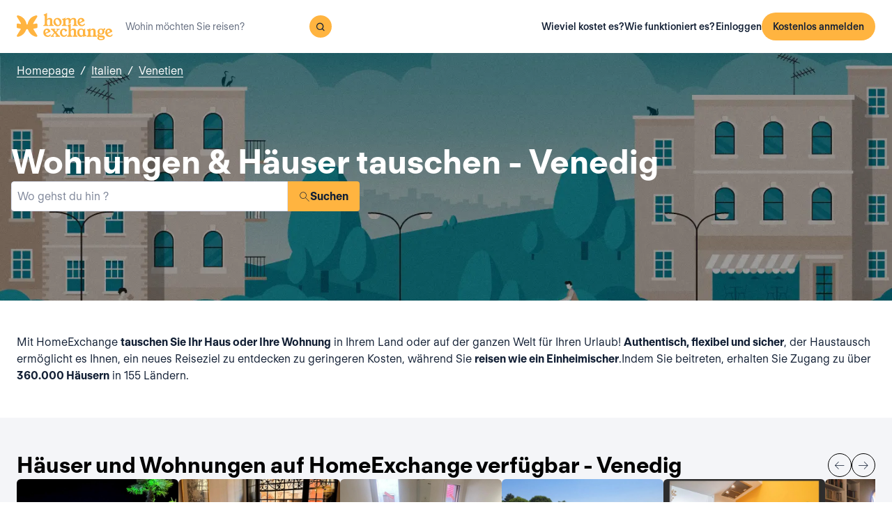

--- FILE ---
content_type: text/html; charset=utf-8
request_url: https://www.homeexchange.com/de/haus-tausch-italien/venetien/venedig?ref=de.homeexchange.com
body_size: 44566
content:
<!DOCTYPE html><html lang="de" data-theme="regular"><head><meta charSet="utf-8"/><meta name="viewport" content="width=device-width, initial-scale=1"/><link rel="preload" as="image" href="https://image.homeexchange.fr/images/website/migration/footer/collection-footer.webp"/><link rel="preload" as="image" href="https://image.homeexchange.fr/images/website/migration/landing-page/he-logo-collection-white.svg"/><link rel="preload" as="image" href="https://image.homeexchange.fr/images/website/migration/footer/background-footer.webp"/><link rel="preload" as="image" href="https://image.homeexchange.fr/images/website/migration/destinations-pages/hero-background/default-destination-bg.webp"/><link rel="stylesheet" href="/_next/static/css/6d647b418a47e74e.css" data-precedence="next"/><link rel="stylesheet" href="/_next/static/css/b68128d5a81fd4dc.css" data-precedence="next"/><link rel="stylesheet" href="/_next/static/css/68627b6c95243c67.css" data-precedence="next"/><link rel="preload" as="script" fetchPriority="low" href="/_next/static/chunks/webpack-dbb2e7fe4e6a6483.js"/><script src="/_next/static/chunks/0937d497-44abb0f9355ace92.js" async=""></script><script src="/_next/static/chunks/470-0918ee5b8d87d2e7.js" async=""></script><script src="/_next/static/chunks/main-app-9456cb015476518f.js" async=""></script><script src="/_next/static/chunks/482-598eec787a3e3b8a.js" async=""></script><script src="/_next/static/chunks/232-0db810dfd3f8e5e8.js" async=""></script><script src="/_next/static/chunks/app/global-error-ee479686e3f40fc1.js" async=""></script><script src="/_next/static/chunks/920-094787e62e7ece94.js" async=""></script><script src="/_next/static/chunks/55-211f9a6bb1f0ce6b.js" async=""></script><script src="/_next/static/chunks/726-d0334eabe197df02.js" async=""></script><script src="/_next/static/chunks/app/layout-6ca80bb45afacb16.js" async=""></script><script src="/_next/static/chunks/app/(layoutClassic)/%5Blang%5D/destination/page-d2d0a8e2dc73d9e5.js" async=""></script><title>Wohnungstausch: Venedig, Italien - HomeExchange</title><meta name="description" content="Venedig, Italien : Übernachten Sie kostenlos dank Haus- und Wohnungstausch und sparen Sie für Ihre Reisekasse. Bei HomeExchange finden Sie Unterkünfte auf der ganzen Welt."/><link rel="canonical" href="https://front-web-production.front.homeexchange.com/de/haus-tausch-italien/venetien/venedig"/><link rel="alternate" hrefLang="fr-FR" href="https://front-web-production.front.homeexchange.fr/echange-maison-italie/venetie/venise"/><link rel="alternate" hrefLang="x-default" href="https://front-web-production.front.homeexchange.com/home-exchange-italy/veneto/venice-1"/><link rel="alternate" hrefLang="es-ES" href="https://front-web-production.front.homeexchange.com/es/intercambio-casas-italia/veneto-1/venecia"/><link rel="alternate" hrefLang="it-IT" href="https://front-web-production.front.homeexchange.it/scambio-casa-italia/veneto-1/venezia"/><link rel="alternate" hrefLang="pt-PT" href="https://front-web-production.front.homeexchange.com/pt/troca-casa-italia/veneto-1/veneza"/><link rel="alternate" hrefLang="pt-BR" href="https://front-web-production.front.homeexchange.com/pt/troca-casa-italia/veneto-1/veneza"/><link rel="alternate" hrefLang="nl-NL" href="https://front-web-production.front.homeexchange.com/nl/huizen-ruil-italie/veneto-1/venetie"/><link rel="alternate" hrefLang="en-US" href="https://front-web-production.front.homeexchange.com/home-exchange-italy/veneto/venice-1"/><link rel="alternate" hrefLang="de-DE" href="https://front-web-production.front.homeexchange.com/de/haus-tausch-italien/venetien/venedig"/><link rel="alternate" hrefLang="da-DK" href="https://front-web-production.front.homeexchange.com/da/boligbytte-italien/veneto/metropolitan-city-of-venice"/><link rel="alternate" hrefLang="sv-SE" href="https://front-web-production.front.homeexchange.com/sv/hembyte-italien/veneto/metropolitan-city-of-venice"/><link rel="alternate" hrefLang="hr-HR" href="https://front-web-production.front.homeexchange.com/hr/zamjena-domova-italija/veneto/venecija"/><link rel="alternate" hrefLang="nb-NO" href="https://front-web-production.front.homeexchange.com/nb/bolig-bytte-italia/veneto/metropolitan-city-of-venice"/><meta property="og:title" content="Wohnungstausch: Venedig, Italien - HomeExchange"/><meta property="og:description" content="Venedig, Italien : Übernachten Sie kostenlos dank Haus- und Wohnungstausch und sparen Sie für Ihre Reisekasse. Bei HomeExchange finden Sie Unterkünfte auf der ganzen Welt."/><meta property="og:site_name" content="HomeExchange"/><meta property="og:image" content="https://d2kzpkef14nfxb.cloudfront.net/images/website/meta-facebook/he_sharing.jpg"/><meta property="og:image:height" content="1200"/><meta property="og:image:width" content="630"/><meta property="og:type" content="website"/><meta name="twitter:card" content="summary_large_image"/><meta name="twitter:title" content="Wohnungstausch: Venedig, Italien - HomeExchange"/><meta name="twitter:description" content="Venedig, Italien : Übernachten Sie kostenlos dank Haus- und Wohnungstausch und sparen Sie für Ihre Reisekasse. Bei HomeExchange finden Sie Unterkünfte auf der ganzen Welt."/><meta name="twitter:image" content="https://d2kzpkef14nfxb.cloudfront.net/images/website/meta-facebook/he_sharing.jpg"/><meta name="twitter:image:height" content="1200"/><meta name="twitter:image:width" content="630"/><link rel="icon" href="/favicon.ico" type="image/x-icon" sizes="256x256"/><script src="/_next/static/chunks/polyfills-42372ed130431b0a.js" noModule=""></script></head><body><div hidden=""><!--$--><!--/$--></div><nav class="_navigation-bar_1oaxl_59 _is-light_1oaxl_69"><div class="_navigation-bar-left_1oaxl_108"><a href="/de/"><picture><source media="(min-width: 641px)"/><img height="30" src="https://image.homeexchange.fr/images/website/migration/navigation/logo-symbol.svg" alt="HomeExchange regular logo" class="_no-border_t81ta_80 _is-auto_t81ta_74 _logo-small_1oaxl_132"/></picture><picture><source media="(min-width: 641px)"/><img height="40" src="https://image.homeexchange.fr/images/website/migration/navigation/logo-integral.svg" alt="HomeExchange regular logo" class="_no-border_t81ta_80 _is-auto_t81ta_74 _logo-large_1oaxl_140"/></picture></a><form class="_search-bar_4y1x0_59 _search-bar_1oaxl_75"><div class="_search-wrapper_4y1x0_63"><input aria-activedescendant="" aria-autocomplete="list" aria-controls="downshift-_R_4mbrb_-menu" aria-expanded="false" aria-labelledby="downshift-_R_4mbrb_-label" autoComplete="off" id="downshift-_R_4mbrb_-input" role="combobox" type="text" placeholder="Wohin möchten Sie reisen?" class="_search-input_4y1x0_67" name="navbar-search" value=""/><button class="_button_1buw8_59 _is-icon-only_1buw8_88 _is-small_1buw8_91 _is-primary_1buw8_111 _search-button_4y1x0_87"><i class="icon ds-icon-magnifying-glass-rebranding is-medium"></i></button><ul class="_suggestions-list_4y1x0_94" id="downshift-_R_4mbrb_-menu" role="listbox" aria-labelledby="downshift-_R_4mbrb_-label" style="display:none"></ul></div></form></div><div class="_logged-out-menu_ma44l_59"><button class="_button_1buw8_59 _is-small_1buw8_91 _is-primary_1buw8_111 _logged-out-menu-button-mobile_ma44l_224" aria-label="Kostenlos anmelden">Kostenlos anmelden</button><button class="_button_1buw8_59 _is-icon-only_1buw8_88 _is-small_1buw8_91 _is-secondary_1buw8_115 _is-light_1buw8_123 _logged-out-menu-button-mobile_ma44l_224"><i class="icon ds-icon-menu-rebranding is-medium"></i></button><div class="_logged-out-menu-content_ma44l_65 _is-light_ma44l_183"><a href="https://www.homeexchange.com/de/p/subscription-homeexchange-de" class="_logged-out-menu-button-link_ma44l_79">Wieviel kostet es?</a><a href="https://www.homeexchange.com/de/p/so-funktioniert-es-de" class="_logged-out-menu-button-link_ma44l_79">Wie funktioniert es?</a><hr/><button class="_logged-out-menu-button-link_ma44l_79">Einloggen</button><button class="_button_1buw8_59 _is-primary_1buw8_111 _logged-out-menu-button-signup_ma44l_214" aria-label="Kostenlos anmelden">Kostenlos anmelden</button></div></div></nav><script type="application/ld+json">{"@context":"https://schema.org","@type":"BreadcrumbList","itemListElement":[{"@type":"ListItem","position":1,"name":"Homepage","item":"https://front-web-production.front.homeexchange.com/de/"},{"@type":"ListItem","position":2,"name":"Italien","item":"https://front-web-production.front.homeexchange.com/de/haus-tausch-italien"},{"@type":"ListItem","position":3,"name":"Venetien","item":"https://front-web-production.front.homeexchange.com/de/haus-tausch-italien/venetien"},{"@type":"ListItem","position":4,"name":"Venedig"}]}</script><section class="_hero_1rive_59 _is-medium_1rive_91 _cover_1rive_85"><div class="_hero-top-left_1rive_133"><nav class="_breadcrumbs_1h8xv_59 _color-inverted_1h8xv_71" aria-label="breadcrumbs"><ol><li><a href="/de/" class="_link_1wpqf_59 _is-inverted_1wpqf_83 _is-underlined_1wpqf_95 _breadcrumbs-link_1h8xv_66">Homepage</a><span>/</span></li><li><a href="/de/haus-tausch-italien" class="_link_1wpqf_59 _is-inverted_1wpqf_83 _is-underlined_1wpqf_95 _breadcrumbs-link_1h8xv_66">Italien</a><span>/</span></li><li><a href="/de/haus-tausch-italien/venetien" class="_link_1wpqf_59 _is-inverted_1wpqf_83 _is-underlined_1wpqf_95 _breadcrumbs-link_1h8xv_66">Venetien</a></li></ol></nav></div><div class="_hero-body_1rive_71 _cover_1rive_85"><div class="_container_s5hqu_59"><div class="_title-container_kq6yl_59 _color-inverted_kq6yl_62"><h1 class="_title_kq6yl_59 _is-1_kq6yl_91">Wohnungen &amp; Häuser tauschen - Venedig</h1></div><div class="_autocomplete_1st1t_59"><form class="_autocomplete-container_1st1t_68"><div class="_input-button-container_1st1t_73"><label id="hero-search-bar-label" for="hero-search-bar-input" hidden="">Wo gehst du hin ?</label><input class="_autocomplete-input_1st1t_79" type="text" placeholder="Wo gehst du hin ?" aria-activedescendant="" aria-autocomplete="list" aria-controls="hero-search-bar-menu" aria-expanded="false" aria-labelledby="hero-search-bar-label" autoComplete="off" id="hero-search-bar-input" role="combobox" value=""/><button aria-label="Suchen" class="_autocomplete-button_1st1t_93"><i class="icon ds-icon-search is-medium"></i>Suchen</button></div></form><ul class="_suggestions-container_1st1t_117" id="hero-search-bar-menu" role="listbox" aria-labelledby="hero-search-bar-label" data-test="false" aria-busy="true"></ul></div></div></div><img src="https://image.homeexchange.fr/images/website/migration/destinations-pages/hero-background/default-destination-bg.webp" alt="Venedig" class="_image_1rive_111 _cover_1rive_85"/></section><section class="_section_147ce_59"><div class="_content_147ce_62 _has-medium-padding_147ce_71"><div class="_container_s5hqu_59"><div class="_text_12s8z_59 _color-primary_12s8z_80">Mit HomeExchange <b>tauschen Sie Ihr Haus oder Ihre Wohnung</b> in Ihrem Land oder auf der ganzen Welt für Ihren Urlaub! <b>Authentisch, flexibel und sicher</b>, der Haustausch ermöglicht es Ihnen, ein neues Reiseziel zu entdecken zu geringeren Kosten, während Sie <b>reisen wie ein Einheimischer</b>.Indem Sie beitreten, erhalten Sie Zugang zu über <b>360.000 Häusern</b> in 155 Ländern</b>.</div></div></div></section><section class="_section_147ce_59"><div class="_content_147ce_62 _has-medium-padding_147ce_71"><div class="_container_s5hqu_59"><div class="_flex_pd8jv_59 _flex-row_pd8jv_64 _justify-space-between_pd8jv_79 _align-center_pd8jv_91 _nowrap_pd8jv_100 _is-full-width_pd8jv_109 _gap-1_pd8jv_149"><div class="_title-container_kq6yl_59"><h2 class="_title_kq6yl_59 _is-2_kq6yl_104">Häuser und Wohnungen auf HomeExchange verfügbar - Venedig</h2></div><div class="_flex_pd8jv_59 _flex-row_pd8jv_64 _justify-start_pd8jv_70 _align-start_pd8jv_85 _nowrap_pd8jv_100 _gap-2_pd8jv_152 _hide-on-mobile_pd8jv_121"><button class="_icon-button_tbb98_59 _disabled_tbb98_77 _size-medium_tbb98_71" aria-label="Previous" disabled=""><i class="icon ds-icon-arrow-thin is-medium"></i></button><button class="_icon-button_tbb98_59 _disabled_tbb98_77 _size-medium_tbb98_71" aria-label="Next" disabled=""><i class="icon ds-icon-arrow-thin-right is-medium"></i></button></div></div><div class="_carousel_1wuxn_59"><ul class="_carousel-content_1wuxn_63 _gap-8_1wuxn_101"><li class="_carousel-item_swuhb_59" style="width:100px;flex-shrink:0"><div class="_card_55lqx_59 _card-list_55lqx_95"><a class="_card-title-link_55lqx_352" target="_blank" title="Charlotte s Haus" href="/de/ferien-wohnung/3022864" rel="noreferrer noopener"></a><div class="_tag_55lqx_114"></div><div class="_card-img-wrapper_55lqx_75"><div class="_card-slider-container_55lqx_69"><div class="_card-slider-wrapper_55lqx_234"><div class="_card-slider-item_55lqx_239"><img class="_card-img_55lqx_75" src="https://image.homeexchange.fr/images/home/3689213/3022864/1849958682747332.jpg" alt="Charlotte s Haus" loading="lazy"/></div></div></div><button class="_card-img-user-button_55lqx_85" aria-label="User image"><img class="_card-img-user_55lqx_85" src="https://image.homeexchange.fr/images/user/3689213/1790344418421491.jpg" alt="Charlotte s Haus" width="56" height="56" loading="lazy"/></button><div class="_card-icons_55lqx_269"></div></div><div class="_card-content_55lqx_72"><div class="_card-title-wrapper_55lqx_323"><div class="_card-title-content_55lqx_330"><i class="icon ds-icon-checkbox-fill is-large is-secondary _card-verify_55lqx_320"></i><span class="_card-title-content-text_55lqx_330"><div class="_title-container_kq6yl_59"><h3 class="_title_kq6yl_59 _is-3_kq6yl_114 _card-title_55lqx_323" title="Charlotte s Haus">Charlotte s Haus</h3></div></span></div></div><div class="_flex_pd8jv_59 _flex-column_pd8jv_67 _justify-start_pd8jv_70 _align-start_pd8jv_85 _wrap_pd8jv_97 _is-full-width_pd8jv_109 _gap-1_pd8jv_149"><div class="_text_12s8z_59 _color-primary_12s8z_80 _card-location_55lqx_369">Italien, Giudecca</div><div class="_text_12s8z_59 _color-primary_12s8z_80">3 schlafzimmer<span class="_card-dot_55lqx_391">•</span>5 Betten</div></div><div class="_card-footer_55lqx_395"><div class="_card-gp-wrapper_55lqx_400"><div class="_text_12s8z_59 _color-primary_12s8z_80 _card-gp_55lqx_400">243 GuestPoints / Nacht</div></div></div></div></div></li><li class="_carousel-item_swuhb_59" style="width:100px;flex-shrink:0"><div class="_card_55lqx_59 _card-list_55lqx_95"><a class="_card-title-link_55lqx_352" target="_blank" title="Rai &amp; Ele s Haus" href="/de/ferien-wohnung/3021928" rel="noreferrer noopener"></a><div class="_tag_55lqx_114"></div><div class="_card-img-wrapper_55lqx_75"><div class="_card-slider-container_55lqx_69"><div class="_card-slider-wrapper_55lqx_234"><div class="_card-slider-item_55lqx_239"><img class="_card-img_55lqx_75" src="https://image.homeexchange.fr/images/home/5670375/3021928/1849798717421436.jpg" alt="Rai &amp; Ele s Haus" loading="lazy"/></div></div></div><button class="_card-img-user-button_55lqx_85" aria-label="User image"><img class="_card-img-user_55lqx_85" src="https://image.homeexchange.fr/images/user/5670375/1849910984829390.jpg" alt="Rai &amp; Ele s Haus" width="56" height="56" loading="lazy"/></button><div class="_card-icons_55lqx_269"></div></div><div class="_card-content_55lqx_72"><div class="_card-title-wrapper_55lqx_323"><div class="_card-title-content_55lqx_330"><i class="icon ds-icon-checkbox-fill is-large is-secondary _card-verify_55lqx_320"></i><span class="_card-title-content-text_55lqx_330"><div class="_title-container_kq6yl_59"><h3 class="_title_kq6yl_59 _is-3_kq6yl_114 _card-title_55lqx_323" title="Rai &amp; Ele s Haus">Rai &amp; Ele s Haus</h3></div></span></div></div><div class="_flex_pd8jv_59 _flex-column_pd8jv_67 _justify-start_pd8jv_70 _align-start_pd8jv_85 _wrap_pd8jv_97 _is-full-width_pd8jv_109 _gap-1_pd8jv_149"><div class="_text_12s8z_59 _color-primary_12s8z_80 _card-location_55lqx_369">Italien, Lido Di Jesolo</div><div class="_text_12s8z_59 _color-primary_12s8z_80">2 schlafzimmer<span class="_card-dot_55lqx_391">•</span>5 Betten</div></div><div class="_card-footer_55lqx_395"><div class="_card-gp-wrapper_55lqx_400"><div class="_text_12s8z_59 _color-primary_12s8z_80 _card-gp_55lqx_400">101 GuestPoints / Nacht</div></div></div></div></div></li><li class="_carousel-item_swuhb_59" style="width:100px;flex-shrink:0"><div class="_card_55lqx_59 _card-list_55lqx_95"><a class="_card-title-link_55lqx_352" target="_blank" title="Pierre s Haus" href="/de/ferien-wohnung/2963786" rel="noreferrer noopener"></a><div class="_tag_55lqx_114"></div><div class="_card-img-wrapper_55lqx_75"><div class="_card-slider-container_55lqx_69"><div class="_card-slider-wrapper_55lqx_234"><div class="_card-slider-item_55lqx_239"><img class="_card-img_55lqx_75" src="https://image.homeexchange.fr/images/home/5560964/2963786/1842601360671079.jpg" alt="Pierre s Haus" loading="lazy"/></div></div></div><button class="_card-img-user-button_55lqx_85" aria-label="User image"><img class="_card-img-user_55lqx_85" src="https://image.homeexchange.fr/images/user/5560964/1842604499213848.jpg" alt="Pierre s Haus" width="56" height="56" loading="lazy"/></button><div class="_card-icons_55lqx_269"></div></div><div class="_card-content_55lqx_72"><div class="_card-title-wrapper_55lqx_323"><div class="_card-title-content_55lqx_330"><i class="icon ds-icon-checkbox-fill is-large is-secondary _card-verify_55lqx_320"></i><span class="_card-title-content-text_55lqx_330"><div class="_title-container_kq6yl_59"><h3 class="_title_kq6yl_59 _is-3_kq6yl_114 _card-title_55lqx_323" title="Pierre s Haus">Pierre s Haus</h3></div></span></div></div><div class="_flex_pd8jv_59 _flex-column_pd8jv_67 _justify-start_pd8jv_70 _align-start_pd8jv_85 _wrap_pd8jv_97 _is-full-width_pd8jv_109 _gap-1_pd8jv_149"><div class="_text_12s8z_59 _color-primary_12s8z_80 _card-location_55lqx_369">Italien, Venedig</div><div class="_text_12s8z_59 _color-primary_12s8z_80">1 schlafzimmer<span class="_card-dot_55lqx_391">•</span>1 Bett</div></div><div class="_card-footer_55lqx_395"><div class="_card-gp-wrapper_55lqx_400"><div class="_text_12s8z_59 _color-primary_12s8z_80 _card-gp_55lqx_400">118 GuestPoints / Nacht</div></div></div></div></div></li><li class="_carousel-item_swuhb_59" style="width:100px;flex-shrink:0"><div class="_card_55lqx_59 _card-list_55lqx_95"><a class="_card-title-link_55lqx_352" target="_blank" title="Franco s Haus" href="/de/ferien-wohnung/2878546" rel="noreferrer noopener"></a><div class="_tag_55lqx_114"></div><div class="_card-img-wrapper_55lqx_75"><div class="_card-slider-container_55lqx_69"><div class="_card-slider-wrapper_55lqx_234"><div class="_card-slider-item_55lqx_239"><img class="_card-img_55lqx_75" src="https://image.homeexchange.fr/images/home/5394736/2878546/1832848807629731.jpg" alt="Franco s Haus" loading="lazy"/></div></div></div><button class="_card-img-user-button_55lqx_85" aria-label="User image"><img class="_card-img-user_55lqx_85" src="https://image.homeexchange.fr/images/website/migration/placeholders/user_default_profile.webp?width=400&amp;height=400" alt="Franco s Haus" width="56" height="56" loading="lazy"/></button><div class="_card-icons_55lqx_269"></div></div><div class="_card-content_55lqx_72"><div class="_card-title-wrapper_55lqx_323"><div class="_card-title-content_55lqx_330"><span class="_card-title-content-text_55lqx_330"><div class="_title-container_kq6yl_59"><h3 class="_title_kq6yl_59 _is-3_kq6yl_114 _card-title_55lqx_323" title="Franco s Haus">Franco s Haus</h3></div></span></div></div><div class="_flex_pd8jv_59 _flex-column_pd8jv_67 _justify-start_pd8jv_70 _align-start_pd8jv_85 _wrap_pd8jv_97 _is-full-width_pd8jv_109 _gap-1_pd8jv_149"><div class="_text_12s8z_59 _color-primary_12s8z_80 _card-location_55lqx_369">Italien, Venedig</div><div class="_text_12s8z_59 _color-primary_12s8z_80">2 schlafzimmer<span class="_card-dot_55lqx_391">•</span>3 Betten</div></div><div class="_card-footer_55lqx_395"><div class="_card-gp-wrapper_55lqx_400"><div class="_text_12s8z_59 _color-primary_12s8z_80 _card-gp_55lqx_400">125 GuestPoints / Nacht</div></div></div></div></div></li><li class="_carousel-item_swuhb_59" style="width:100px;flex-shrink:0"><div class="_card_55lqx_59 _card-list_55lqx_95"><a class="_card-title-link_55lqx_352" target="_blank" title="LIVIO s Haus" href="/de/ferien-wohnung/2837750" rel="noreferrer noopener"></a><div class="_tag_55lqx_114"></div><div class="_card-img-wrapper_55lqx_75"><div class="_card-slider-container_55lqx_69"><div class="_card-slider-wrapper_55lqx_234"><div class="_card-slider-item_55lqx_239"><img class="_card-img_55lqx_75" src="https://image.homeexchange.fr/images/home/5333594/2837750/1828675856253579.jpg" alt="LIVIO s Haus" loading="lazy"/></div></div></div><button class="_card-img-user-button_55lqx_85" aria-label="User image"><img class="_card-img-user_55lqx_85" src="https://image.homeexchange.fr/images/user/5333594/1828673118631451.jpg" alt="LIVIO s Haus" width="56" height="56" loading="lazy"/></button><div class="_card-icons_55lqx_269"></div></div><div class="_card-content_55lqx_72"><div class="_card-title-wrapper_55lqx_323"><div class="_card-title-content_55lqx_330"><i class="icon ds-icon-checkbox-fill is-large is-secondary _card-verify_55lqx_320"></i><span class="_card-title-content-text_55lqx_330"><div class="_title-container_kq6yl_59"><h3 class="_title_kq6yl_59 _is-3_kq6yl_114 _card-title_55lqx_323" title="LIVIO s Haus">LIVIO s Haus</h3></div></span></div></div><div class="_flex_pd8jv_59 _flex-column_pd8jv_67 _justify-start_pd8jv_70 _align-start_pd8jv_85 _wrap_pd8jv_97 _is-full-width_pd8jv_109 _gap-1_pd8jv_149"><div class="_text_12s8z_59 _color-primary_12s8z_80 _card-location_55lqx_369">Italien, Bibione</div><div class="_text_12s8z_59 _color-primary_12s8z_80">1 schlafzimmer<span class="_card-dot_55lqx_391">•</span>3 Betten</div></div><div class="_card-footer_55lqx_395"><div class="_card-gp-wrapper_55lqx_400"><div class="_text_12s8z_59 _color-primary_12s8z_80 _card-gp_55lqx_400">269 GuestPoints / Nacht</div></div></div></div></div></li><li class="_carousel-item_swuhb_59" style="width:100px;flex-shrink:0"><div class="_card_55lqx_59 _card-list_55lqx_95"><a class="_card-title-link_55lqx_352" target="_blank" title="Antonella s Haus" href="/de/ferien-wohnung/2831422" rel="noreferrer noopener"></a><div class="_tag_55lqx_114"></div><div class="_card-img-wrapper_55lqx_75"><div class="_card-slider-container_55lqx_69"><div class="_card-slider-wrapper_55lqx_234"><div class="_card-slider-item_55lqx_239"><img class="_card-img_55lqx_75" src="https://image.homeexchange.fr/images/home/5324625/2831422/1827968469381136.jpg" alt="Antonella s Haus" loading="lazy"/></div></div></div><button class="_card-img-user-button_55lqx_85" aria-label="User image"><img class="_card-img-user_55lqx_85" src="https://image.homeexchange.fr/images/user/5324625/1827969367598770.jpg" alt="Antonella s Haus" width="56" height="56" loading="lazy"/></button><div class="_card-icons_55lqx_269"></div></div><div class="_card-content_55lqx_72"><div class="_card-title-wrapper_55lqx_323"><div class="_card-title-content_55lqx_330"><span class="_card-title-content-text_55lqx_330"><div class="_title-container_kq6yl_59"><h3 class="_title_kq6yl_59 _is-3_kq6yl_114 _card-title_55lqx_323" title="Antonella s Haus">Antonella s Haus</h3></div></span></div></div><div class="_flex_pd8jv_59 _flex-column_pd8jv_67 _justify-start_pd8jv_70 _align-start_pd8jv_85 _wrap_pd8jv_97 _is-full-width_pd8jv_109 _gap-1_pd8jv_149"><div class="_text_12s8z_59 _color-primary_12s8z_80 _card-location_55lqx_369">Italien, Venedig</div><div class="_text_12s8z_59 _color-primary_12s8z_80">3 schlafzimmer<span class="_card-dot_55lqx_391">•</span>2 Betten</div></div><div class="_card-footer_55lqx_395"><div class="_card-gp-wrapper_55lqx_400"><div class="_text_12s8z_59 _color-primary_12s8z_80 _card-gp_55lqx_400">44 GuestPoints / Nacht</div></div></div></div></div></li><li class="_carousel-item_swuhb_59" style="width:100px;flex-shrink:0"><div class="_card_55lqx_59 _card-list_55lqx_95"><a class="_card-title-link_55lqx_352" target="_blank" title="Enrica s Haus" href="/de/ferien-wohnung/2831083" rel="noreferrer noopener"></a><div class="_tag_55lqx_114"></div><div class="_card-img-wrapper_55lqx_75"><div class="_card-slider-container_55lqx_69"><div class="_card-slider-wrapper_55lqx_234"><div class="_card-slider-item_55lqx_239"><img class="_card-img_55lqx_75" src="https://image.homeexchange.fr/images/home/5324074/2831083/1827929336283770.jpg" alt="Enrica s Haus" loading="lazy"/></div></div></div><button class="_card-img-user-button_55lqx_85" aria-label="User image"><img class="_card-img-user_55lqx_85" src="https://image.homeexchange.fr/images/website/migration/placeholders/user_default_profile.webp?width=400&amp;height=400" alt="Enrica s Haus" width="56" height="56" loading="lazy"/></button><div class="_card-icons_55lqx_269"></div></div><div class="_card-content_55lqx_72"><div class="_card-title-wrapper_55lqx_323"><div class="_card-title-content_55lqx_330"><span class="_card-title-content-text_55lqx_330"><div class="_title-container_kq6yl_59"><h3 class="_title_kq6yl_59 _is-3_kq6yl_114 _card-title_55lqx_323" title="Enrica s Haus">Enrica s Haus</h3></div></span></div></div><div class="_flex_pd8jv_59 _flex-column_pd8jv_67 _justify-start_pd8jv_70 _align-start_pd8jv_85 _wrap_pd8jv_97 _is-full-width_pd8jv_109 _gap-1_pd8jv_149"><div class="_text_12s8z_59 _color-primary_12s8z_80 _card-location_55lqx_369">Italien, Venedig</div><div class="_text_12s8z_59 _color-primary_12s8z_80">2 schlafzimmer<span class="_card-dot_55lqx_391">•</span>3 Betten</div></div><div class="_card-footer_55lqx_395"><div class="_card-gp-wrapper_55lqx_400"><div class="_text_12s8z_59 _color-primary_12s8z_80 _card-gp_55lqx_400">50 GuestPoints / Nacht</div></div></div></div></div></li><li class="_carousel-item_swuhb_59" style="width:100px;flex-shrink:0"><div class="_card_55lqx_59 _card-list_55lqx_95"><a class="_card-title-link_55lqx_352" target="_blank" title="Genevieve s Haus" href="/de/ferien-wohnung/2767132" rel="noreferrer noopener"></a><div class="_tag_55lqx_114"></div><div class="_card-img-wrapper_55lqx_75"><div class="_card-slider-container_55lqx_69"><div class="_card-slider-wrapper_55lqx_234"><div class="_card-slider-item_55lqx_239"><img class="_card-img_55lqx_75" src="https://image.homeexchange.fr/images/home/4604763/2767132/1820935212183139.jpg" alt="Genevieve s Haus" loading="lazy"/></div></div></div><button class="_card-img-user-button_55lqx_85" aria-label="User image"><img class="_card-img-user_55lqx_85" src="https://image.homeexchange.fr/images/user/4604763/1772922246295933.jpg" alt="Genevieve s Haus" width="56" height="56" loading="lazy"/></button><div class="_card-icons_55lqx_269"></div></div><div class="_card-content_55lqx_72"><div class="_card-title-wrapper_55lqx_323"><div class="_card-title-content_55lqx_330"><i class="icon ds-icon-checkbox-fill is-large is-secondary _card-verify_55lqx_320"></i><span class="_card-title-content-text_55lqx_330"><div class="_title-container_kq6yl_59"><h3 class="_title_kq6yl_59 _is-3_kq6yl_114 _card-title_55lqx_323" title="Genevieve s Haus">Genevieve s Haus</h3></div></span></div></div><div class="_flex_pd8jv_59 _flex-column_pd8jv_67 _justify-start_pd8jv_70 _align-start_pd8jv_85 _wrap_pd8jv_97 _is-full-width_pd8jv_109 _gap-1_pd8jv_149"><div class="_text_12s8z_59 _color-primary_12s8z_80 _card-location_55lqx_369">Italien, Venedig</div><div class="_text_12s8z_59 _color-primary_12s8z_80">3 schlafzimmer<span class="_card-dot_55lqx_391">•</span>6 Betten</div></div><div class="_card-footer_55lqx_395"><div class="_card-gp-wrapper_55lqx_400"><div class="_text_12s8z_59 _color-primary_12s8z_80 _card-gp_55lqx_400">223 GuestPoints / Nacht</div></div></div></div></div></li></ul></div><div class="_block_if75d_59 _has-text-right_if75d_77"><a href="/de/search-v2/venedig" class="_link_1wpqf_59 _is-primary_1wpqf_71 _is-underlined_1wpqf_95">Mehr Häuser ansehen</a></div></div></div></section><section class="_section_147ce_59"><div class="_content_147ce_62 _has-medium-padding_147ce_71"><div class="_container_s5hqu_59"><div class="_title-container_kq6yl_59"><h2 class="_title_kq6yl_59 _is-2_kq6yl_104">Wie funktioniert ein Haustausch?</h2></div><div class="_text_12s8z_59 _color-primary_12s8z_80">Die Registrierung bei HomeExchange ist kostenlos und Sie zahlen nur den jährlichen Mitgliedsbeitrag von 175 €, wodurch sie unbegrenzte Austauschmöglichkeiten für das Jahr freischalten können.</div><div class="_columns_17a5v_59"><div class="_column_17a5v_59 _is-3_17a5v_218"><button class="_info-card_fprxc_59" type="button" aria-haspopup="dialog" aria-expanded="false" aria-controls="radix-_R_2u8lubsnqbrb_" data-state="closed"><i class="icon ds-icon-gp is-5xl is-secondary"></i><div class="_info-card-text_fprxc_71">GuestPoints</div></button><button class="_info-card_fprxc_59" type="button" aria-haspopup="dialog" aria-expanded="false" aria-controls="radix-_R_4u8lubsnqbrb_" data-state="closed"><i class="icon ds-icon-types_of_exchanges is-5xl is-secondary"></i><div class="_info-card-text_fprxc_71">Zwei Arten von Austausch</div></button><button class="_info-card_fprxc_59" type="button" aria-haspopup="dialog" aria-expanded="false" aria-controls="radix-_R_6u8lubsnqbrb_" data-state="closed"><i class="icon ds-icon-membership is-5xl is-secondary"></i><div class="_info-card-text_fprxc_71">Die HomeExchange-Mitgliedschaft</div></button><button class="_info-card_fprxc_59" type="button" aria-haspopup="dialog" aria-expanded="false" aria-controls="radix-_R_8u8lubsnqbrb_" data-state="closed"><i class="icon ds-icon-guarantees is-5xl is-secondary"></i><div class="_info-card-text_fprxc_71">Die HomeExchange-Garantien</div></button></div><div class="_column_17a5v_59"><video class="_video_1py8f_59 " poster="https://image.homeexchange.fr/images/website/migration/placeholders/poster_video_default.webp" controls=""><source src="https://d2kzpkef14nfxb.cloudfront.net/images/website/home_page/MASTER_CONVICTION_de.mp4" type="video/mp4"/><track kind="captions"/></video></div></div></div></div></section><section class="_section_147ce_59"><div class="_content_147ce_62 _has-medium-padding_147ce_71"><div class="_container_s5hqu_59"><div class="_title-container_kq6yl_59"><h2 class="_title_kq6yl_59 _is-2_kq6yl_104">Tauschen Sie Ferienhäuser - venedig</h2></div><div class="_text_12s8z_59 _color-primary_12s8z_80">HomeExchange hat es seinen Mitgliedern ermöglicht, überall auf der Welt zu reisen, wohin sie wollen! Machen Sie sich keine Sorgen über die Kosten für die Unterkunft, denn wir garantieren Ihnen, dass Sie ein Haus oder eine Wohnung für Ihren nächsten Urlaub finden werden.</div><div class="_text_12s8z_59 _color-primary_12s8z_80">Dank unseres umfangreichen Netzwerks können Sie Ihr Haus oder Ihre Wohnung während der Ferien mit Menschen aus der ganzen Welt teilen! HomeExchange ist nicht nur kostenlos, flexibel und sicher, sondern Sie werden auch ein neues Land entdecken und wie ein Einheimischer leben.</div><div class="_text_12s8z_59 _color-primary_12s8z_80">Worauf warten Sie noch?  Melden Sie sich bei uns an und registrieren Sie sich kostenlos auf unserer Website. Sobald Ihre Registrierung abgeschlossen ist, haben Sie Zugang zu unserem gesamten Katalog mit Häusern und Wohnungen an den schönsten Orten der Welt!</div><a href="/de/#signup" class="_button_y1at0_59 _is-primary_y1at0_81 _is-medium_y1at0_278">Kostenlos anmelden</a></div></div></section><section class="_section_147ce_59"><div class="_content_147ce_62 _has-medium-padding_147ce_71"><div class="_container_s5hqu_59"><div class="_flex_pd8jv_59 _flex-row_pd8jv_64 _justify-space-between_pd8jv_79 _align-center_pd8jv_91 _nowrap_pd8jv_100 _is-full-width_pd8jv_109 _gap-1_pd8jv_149"><div class="_title-container_kq6yl_59"><h2 class="_title_kq6yl_59 _is-2_kq6yl_104">Überprüfen Sie die Verfügbarkeit dieser Unterkünfte für Ihren Urlaub</h2></div><div class="_flex_pd8jv_59 _flex-row_pd8jv_64 _justify-start_pd8jv_70 _align-start_pd8jv_85 _nowrap_pd8jv_100 _gap-2_pd8jv_152 _hide-on-mobile_pd8jv_121"><button class="_icon-button_tbb98_59 _disabled_tbb98_77 _size-medium_tbb98_71" aria-label="Previous" disabled=""><i class="icon ds-icon-arrow-thin is-medium"></i></button><button class="_icon-button_tbb98_59 _disabled_tbb98_77 _size-medium_tbb98_71" aria-label="Next" disabled=""><i class="icon ds-icon-arrow-thin-right is-medium"></i></button></div></div><div class="_carousel_1wuxn_59"><ul class="_carousel-content_1wuxn_63 _gap-8_1wuxn_101"><li class="_carousel-item_swuhb_59" style="width:100px;flex-shrink:0"><div class="_card_55lqx_59 _card-list_55lqx_95"><a class="_card-title-link_55lqx_352" target="_blank" title="Luca s Haus" href="/de/ferien-wohnung/2731945" rel="noreferrer noopener"></a><div class="_tag_55lqx_114"></div><div class="_card-img-wrapper_55lqx_75"><div class="_card-slider-container_55lqx_69"><div class="_card-slider-wrapper_55lqx_234"><div class="_card-slider-item_55lqx_239"><img class="_card-img_55lqx_75" src="https://image.homeexchange.fr/images/home/3612402/2731945/1818003786050619.jpg" alt="Luca s Haus" loading="lazy"/></div></div></div><button class="_card-img-user-button_55lqx_85" aria-label="User image"><img class="_card-img-user_55lqx_85" src="https://image.homeexchange.fr/images/user/3612402/1815738234188982.jpg" alt="Luca s Haus" width="56" height="56" loading="lazy"/></button><div class="_card-icons_55lqx_269"></div></div><div class="_card-content_55lqx_72"><div class="_card-title-wrapper_55lqx_323"><div class="_card-title-content_55lqx_330"><i class="icon ds-icon-checkbox-fill is-large is-secondary _card-verify_55lqx_320"></i><span class="_card-title-content-text_55lqx_330"><div class="_title-container_kq6yl_59"><h3 class="_title_kq6yl_59 _is-3_kq6yl_114 _card-title_55lqx_323" title="Luca s Haus">Luca s Haus</h3></div></span></div></div><div class="_flex_pd8jv_59 _flex-column_pd8jv_67 _justify-start_pd8jv_70 _align-start_pd8jv_85 _wrap_pd8jv_97 _is-full-width_pd8jv_109 _gap-1_pd8jv_149"><div class="_text_12s8z_59 _color-primary_12s8z_80 _card-location_55lqx_369">Italien, Venedig</div><div class="_text_12s8z_59 _color-primary_12s8z_80">2 schlafzimmer<span class="_card-dot_55lqx_391">•</span>4 Betten</div></div><div class="_card-footer_55lqx_395"><div class="_card-gp-wrapper_55lqx_400"><div class="_text_12s8z_59 _color-primary_12s8z_80 _card-gp_55lqx_400">146 GuestPoints / Nacht</div></div></div></div></div></li><li class="_carousel-item_swuhb_59" style="width:100px;flex-shrink:0"><div class="_card_55lqx_59 _card-list_55lqx_95"><a class="_card-title-link_55lqx_352" target="_blank" title="Vlada s Haus" href="/de/ferien-wohnung/2714439" rel="noreferrer noopener"></a><div class="_tag_55lqx_114"></div><div class="_card-img-wrapper_55lqx_75"><div class="_card-slider-container_55lqx_69"><div class="_card-slider-wrapper_55lqx_234"><div class="_card-slider-item_55lqx_239"><img class="_card-img_55lqx_75" src="https://image.homeexchange.fr/images/home/5140335/2714439/1813177374547856.jpg" alt="Vlada s Haus" loading="lazy"/></div></div></div><button class="_card-img-user-button_55lqx_85" aria-label="User image"><img class="_card-img-user_55lqx_85" src="https://image.homeexchange.fr/images/website/migration/placeholders/user_default_profile.webp?width=400&amp;height=400" alt="Vlada s Haus" width="56" height="56" loading="lazy"/></button><div class="_card-icons_55lqx_269"></div></div><div class="_card-content_55lqx_72"><div class="_card-title-wrapper_55lqx_323"><div class="_card-title-content_55lqx_330"><span class="_card-title-content-text_55lqx_330"><div class="_title-container_kq6yl_59"><h3 class="_title_kq6yl_59 _is-3_kq6yl_114 _card-title_55lqx_323" title="Vlada s Haus">Vlada s Haus</h3></div></span></div></div><div class="_flex_pd8jv_59 _flex-column_pd8jv_67 _justify-start_pd8jv_70 _align-start_pd8jv_85 _wrap_pd8jv_97 _is-full-width_pd8jv_109 _gap-1_pd8jv_149"><div class="_text_12s8z_59 _color-primary_12s8z_80 _card-location_55lqx_369">Italien, Venedig</div><div class="_text_12s8z_59 _color-primary_12s8z_80">1 schlafzimmer<span class="_card-dot_55lqx_391">•</span>1 Bett</div></div><div class="_card-footer_55lqx_395"><div class="_card-gp-wrapper_55lqx_400"><div class="_text_12s8z_59 _color-primary_12s8z_80 _card-gp_55lqx_400">89 GuestPoints / Nacht</div></div></div></div></div></li><li class="_carousel-item_swuhb_59" style="width:100px;flex-shrink:0"><div class="_card_55lqx_59 _card-list_55lqx_95"><a class="_card-title-link_55lqx_352" target="_blank" title="Karina s Haus" href="/de/ferien-wohnung/2653874" rel="noreferrer noopener"></a><div class="_tag_55lqx_114"></div><div class="_card-img-wrapper_55lqx_75"><div class="_card-slider-container_55lqx_69"><div class="_card-slider-wrapper_55lqx_234"><div class="_card-slider-item_55lqx_239"><img class="_card-img_55lqx_75" src="https://image.homeexchange.fr/images/home/3739989/2653874/1805831637339251.jpg" alt="Karina s Haus" loading="lazy"/></div></div></div><button class="_card-img-user-button_55lqx_85" aria-label="User image"><img class="_card-img-user_55lqx_85" src="https://image.homeexchange.fr/images/website/migration/placeholders/user_default_profile.webp?width=400&amp;height=400" alt="Karina s Haus" width="56" height="56" loading="lazy"/></button><div class="_card-icons_55lqx_269"></div></div><div class="_card-content_55lqx_72"><div class="_card-title-wrapper_55lqx_323"><div class="_card-title-content_55lqx_330"><i class="icon ds-icon-checkbox-fill is-large is-secondary _card-verify_55lqx_320"></i><span class="_card-title-content-text_55lqx_330"><div class="_title-container_kq6yl_59"><h3 class="_title_kq6yl_59 _is-3_kq6yl_114 _card-title_55lqx_323" title="Karina s Haus">Karina s Haus</h3></div></span></div></div><div class="_flex_pd8jv_59 _flex-column_pd8jv_67 _justify-start_pd8jv_70 _align-start_pd8jv_85 _wrap_pd8jv_97 _is-full-width_pd8jv_109 _gap-1_pd8jv_149"><div class="_text_12s8z_59 _color-primary_12s8z_80 _card-location_55lqx_369">Italien, Freibad</div><div class="_text_12s8z_59 _color-primary_12s8z_80">2 schlafzimmer<span class="_card-dot_55lqx_391">•</span>4 Betten</div></div><div class="_card-footer_55lqx_395"><div class="_card-gp-wrapper_55lqx_400"><div class="_text_12s8z_59 _color-primary_12s8z_80 _card-gp_55lqx_400">227 GuestPoints / Nacht</div></div></div></div></div></li><li class="_carousel-item_swuhb_59" style="width:100px;flex-shrink:0"><div class="_card_55lqx_59 _card-list_55lqx_95"><a class="_card-title-link_55lqx_352" target="_blank" title="Natalia s Haus" href="/de/ferien-wohnung/2625897" rel="noreferrer noopener"></a><div class="_tag_55lqx_114"></div><div class="_card-img-wrapper_55lqx_75"><div class="_card-slider-container_55lqx_69"><div class="_card-slider-wrapper_55lqx_234"><div class="_card-slider-item_55lqx_239"><img class="_card-img_55lqx_75" src="https://image.homeexchange.fr/images/home/4980229/2625897/1802676895683694.jpg" alt="Natalia s Haus" loading="lazy"/></div></div></div><button class="_card-img-user-button_55lqx_85" aria-label="User image"><img class="_card-img-user_55lqx_85" src="https://image.homeexchange.fr/images/user/4980229/1817895308974945.jpg" alt="Natalia s Haus" width="56" height="56" loading="lazy"/></button><div class="_card-icons_55lqx_269"></div></div><div class="_card-content_55lqx_72"><div class="_card-title-wrapper_55lqx_323"><div class="_card-title-content_55lqx_330"><i class="icon ds-icon-checkbox-fill is-large is-secondary _card-verify_55lqx_320"></i><span class="_card-title-content-text_55lqx_330"><div class="_title-container_kq6yl_59"><h3 class="_title_kq6yl_59 _is-3_kq6yl_114 _card-title_55lqx_323" title="Natalia s Haus">Natalia s Haus</h3></div></span></div></div><div class="_flex_pd8jv_59 _flex-column_pd8jv_67 _justify-start_pd8jv_70 _align-start_pd8jv_85 _wrap_pd8jv_97 _is-full-width_pd8jv_109 _gap-1_pd8jv_149"><div class="_text_12s8z_59 _color-primary_12s8z_80 _card-location_55lqx_369">Italien, Mestre</div><div class="_text_12s8z_59 _color-primary_12s8z_80">4 schlafzimmer<span class="_card-dot_55lqx_391">•</span>6 Betten</div></div><div class="_card-footer_55lqx_395"><div class="_card-gp-wrapper_55lqx_400"><div class="_text_12s8z_59 _color-primary_12s8z_80 _card-gp_55lqx_400">384 GuestPoints / Nacht</div></div></div></div></div></li><li class="_carousel-item_swuhb_59" style="width:100px;flex-shrink:0"><div class="_card_55lqx_59 _card-list_55lqx_95"><a class="_card-title-link_55lqx_352" target="_blank" title="Joséphine s Haus" href="/de/ferien-wohnung/2599881" rel="noreferrer noopener"></a><div class="_tag_55lqx_114"></div><div class="_card-img-wrapper_55lqx_75"><div class="_card-slider-container_55lqx_69"><div class="_card-slider-wrapper_55lqx_234"><div class="_card-slider-item_55lqx_239"><img class="_card-img_55lqx_75" src="https://image.homeexchange.fr/images/home/4956332/2599881/1799386327475388.jpg" alt="Joséphine s Haus" loading="lazy"/></div></div></div><button class="_card-img-user-button_55lqx_85" aria-label="User image"><img class="_card-img-user_55lqx_85" src="https://image.homeexchange.fr/images/user/4956332/1799386550401688.jpg" alt="Joséphine s Haus" width="56" height="56" loading="lazy"/></button><div class="_card-icons_55lqx_269"></div></div><div class="_card-content_55lqx_72"><div class="_card-title-wrapper_55lqx_323"><div class="_card-title-content_55lqx_330"><i class="icon ds-icon-checkbox-fill is-large is-secondary _card-verify_55lqx_320"></i><span class="_card-title-content-text_55lqx_330"><div class="_title-container_kq6yl_59"><h3 class="_title_kq6yl_59 _is-3_kq6yl_114 _card-title_55lqx_323" title="Joséphine s Haus">Joséphine s Haus</h3></div></span></div></div><div class="_flex_pd8jv_59 _flex-column_pd8jv_67 _justify-start_pd8jv_70 _align-start_pd8jv_85 _wrap_pd8jv_97 _is-full-width_pd8jv_109 _gap-1_pd8jv_149"><div class="_text_12s8z_59 _color-primary_12s8z_80 _card-location_55lqx_369">Italien, Giudecca</div><div class="_text_12s8z_59 _color-primary_12s8z_80">2 schlafzimmer<span class="_card-dot_55lqx_391">•</span>2 Betten</div></div><div class="_card-footer_55lqx_395"><div class="_card-gp-wrapper_55lqx_400"><div class="_text_12s8z_59 _color-primary_12s8z_80 _card-gp_55lqx_400">190 GuestPoints / Nacht</div></div></div></div></div></li><li class="_carousel-item_swuhb_59" style="width:100px;flex-shrink:0"><div class="_card_55lqx_59 _card-list_55lqx_95"><a class="_card-title-link_55lqx_352" target="_blank" title="Olga &amp; Arseniy s Haus" href="/de/ferien-wohnung/2575254" rel="noreferrer noopener"></a><div class="_tag_55lqx_114"></div><div class="_card-img-wrapper_55lqx_75"><div class="_card-slider-container_55lqx_69"><div class="_card-slider-wrapper_55lqx_234"><div class="_card-slider-item_55lqx_239"><img class="_card-img_55lqx_75" src="https://image.homeexchange.fr/images/home/4916183/2575254/1796335047633280.jpg" alt="Olga &amp; Arseniy s Haus" loading="lazy"/></div></div></div><button class="_card-img-user-button_55lqx_85" aria-label="User image"><img class="_card-img-user_55lqx_85" src="https://image.homeexchange.fr/images/user/4916183/1830903677585085.jpg" alt="Olga &amp; Arseniy s Haus" width="56" height="56" loading="lazy"/></button><div class="_card-icons_55lqx_269"></div></div><div class="_card-content_55lqx_72"><div class="_card-title-wrapper_55lqx_323"><div class="_card-title-content_55lqx_330"><i class="icon ds-icon-checkbox-fill is-large is-secondary _card-verify_55lqx_320"></i><span class="_card-title-content-text_55lqx_330"><div class="_title-container_kq6yl_59"><h3 class="_title_kq6yl_59 _is-3_kq6yl_114 _card-title_55lqx_323" title="Olga &amp; Arseniy s Haus">Olga &amp; Arseniy s Haus</h3></div></span></div></div><div class="_flex_pd8jv_59 _flex-column_pd8jv_67 _justify-start_pd8jv_70 _align-start_pd8jv_85 _wrap_pd8jv_97 _is-full-width_pd8jv_109 _gap-1_pd8jv_149"><div class="_text_12s8z_59 _color-primary_12s8z_80 _card-location_55lqx_369">Italien, Venedig</div><div class="_text_12s8z_59 _color-primary_12s8z_80">1 schlafzimmer<span class="_card-dot_55lqx_391">•</span>3 Betten</div></div><div class="_card-footer_55lqx_395"><div class="_card-gp-wrapper_55lqx_400"><div class="_text_12s8z_59 _color-primary_12s8z_80 _card-gp_55lqx_400">250 GuestPoints / Nacht</div></div></div></div></div></li><li class="_carousel-item_swuhb_59" style="width:100px;flex-shrink:0"><div class="_card_55lqx_59 _card-list_55lqx_95"><a class="_card-title-link_55lqx_352" target="_blank" title="Italo s Haus" href="/de/ferien-wohnung/2561099" rel="noreferrer noopener"></a><div class="_tag_55lqx_114"></div><div class="_card-img-wrapper_55lqx_75"><div class="_card-slider-container_55lqx_69"><div class="_card-slider-wrapper_55lqx_234"><div class="_card-slider-item_55lqx_239"><img class="_card-img_55lqx_75" src="https://image.homeexchange.fr/images/home/75770/2561099/1794664454630526.jpg" alt="Italo s Haus" loading="lazy"/></div></div></div><button class="_card-img-user-button_55lqx_85" aria-label="User image"><img class="_card-img-user_55lqx_85" src="https://image.homeexchange.fr/images/user/75770/1713508404757255.jpg" alt="Italo s Haus" width="56" height="56" loading="lazy"/></button><div class="_card-icons_55lqx_269"></div></div><div class="_card-content_55lqx_72"><div class="_card-title-wrapper_55lqx_323"><div class="_card-title-content_55lqx_330"><span class="_card-title-content-text_55lqx_330"><div class="_title-container_kq6yl_59"><h3 class="_title_kq6yl_59 _is-3_kq6yl_114 _card-title_55lqx_323" title="Italo s Haus">Italo s Haus</h3></div></span></div></div><div class="_flex_pd8jv_59 _flex-column_pd8jv_67 _justify-start_pd8jv_70 _align-start_pd8jv_85 _wrap_pd8jv_97 _is-full-width_pd8jv_109 _gap-1_pd8jv_149"><div class="_text_12s8z_59 _color-primary_12s8z_80 _card-location_55lqx_369">Italien, Venedig</div><div class="_text_12s8z_59 _color-primary_12s8z_80">1 schlafzimmer<span class="_card-dot_55lqx_391">•</span>1 Bett</div></div><div class="_card-footer_55lqx_395"><div class="_card-gp-wrapper_55lqx_400"><div class="_text_12s8z_59 _color-primary_12s8z_80 _card-gp_55lqx_400">89 GuestPoints / Nacht</div></div></div></div></div></li><li class="_carousel-item_swuhb_59" style="width:100px;flex-shrink:0"><div class="_card_55lqx_59 _card-list_55lqx_95"><a class="_card-title-link_55lqx_352" target="_blank" title="CHIARA s Haus" href="/de/ferien-wohnung/2520329" rel="noreferrer noopener"></a><div class="_tag_55lqx_114"></div><div class="_card-img-wrapper_55lqx_75"><div class="_card-slider-container_55lqx_69"><div class="_card-slider-wrapper_55lqx_234"><div class="_card-slider-item_55lqx_239"><img class="_card-img_55lqx_75" src="https://image.homeexchange.fr/images/home/4823242/2520329/1790260070406281.jpg" alt="CHIARA s Haus" loading="lazy"/></div></div></div><button class="_card-img-user-button_55lqx_85" aria-label="User image"><img class="_card-img-user_55lqx_85" src="https://image.homeexchange.fr/images/user/4823242/1790239450969168.jpg" alt="CHIARA s Haus" width="56" height="56" loading="lazy"/></button><div class="_card-icons_55lqx_269"></div></div><div class="_card-content_55lqx_72"><div class="_card-title-wrapper_55lqx_323"><div class="_card-title-content_55lqx_330"><i class="icon ds-icon-checkbox-fill is-large is-secondary _card-verify_55lqx_320"></i><span class="_card-title-content-text_55lqx_330"><div class="_title-container_kq6yl_59"><h3 class="_title_kq6yl_59 _is-3_kq6yl_114 _card-title_55lqx_323" title="CHIARA s Haus">CHIARA s Haus</h3></div></span></div></div><div class="_flex_pd8jv_59 _flex-column_pd8jv_67 _justify-start_pd8jv_70 _align-start_pd8jv_85 _wrap_pd8jv_97 _is-full-width_pd8jv_109 _gap-1_pd8jv_149"><div class="_text_12s8z_59 _color-primary_12s8z_80 _card-location_55lqx_369">Italien, Venedig</div><div class="_text_12s8z_59 _color-primary_12s8z_80">2 schlafzimmer<span class="_card-dot_55lqx_391">•</span>2 Betten</div></div><div class="_card-footer_55lqx_395"><div class="_card-gp-wrapper_55lqx_400"><div class="_text_12s8z_59 _color-primary_12s8z_80 _card-gp_55lqx_400">194 GuestPoints / Nacht</div></div></div></div></div></li></ul></div><div class="_block_if75d_59 _has-text-right_if75d_77"><a href="/de/search-v2/venedig" class="_link_1wpqf_59 _is-primary_1wpqf_71 _is-underlined_1wpqf_95">Mehr Häuser ansehen</a></div></div></div></section><section class="_section_147ce_59"><div class="_content_147ce_62 _has-medium-padding_147ce_71"><div class="_container_s5hqu_59"><div class="_title-container_kq6yl_59"><h2 class="_title_kq6yl_59 _is-2_kq6yl_104">Diese Reiseziele könnten Sie auch interessieren</h2></div><div class="_flex_pd8jv_59 _flex-row_pd8jv_64 _justify-start_pd8jv_70 _align-start_pd8jv_85 _wrap_pd8jv_97"><a href="/de/haus-tausch-italien/venetien/venedig/venedig" class="_link_1wpqf_59 _is-primary_1wpqf_71"><span class="_chip_15ktj_59"><i class="icon ds-icon-pin is-medium"></i>Venedig</span></a></div></div></div></section><section class="_section_147ce_59"><div class="_content_147ce_62 _has-medium-padding_147ce_71"><div class="_container_s5hqu_59"><div class="_flex_pd8jv_59 _flex-row_pd8jv_64 _justify-space-between_pd8jv_79 _align-center_pd8jv_91 _nowrap_pd8jv_100 _is-full-width_pd8jv_109 _gap-1_pd8jv_149"><div class="_title-container_kq6yl_59"><h2 class="_title_kq6yl_59 _is-2_kq6yl_104">Weitere HomeExchange-Unterkünfte in der Region</h2></div><div class="_flex_pd8jv_59 _flex-row_pd8jv_64 _justify-start_pd8jv_70 _align-start_pd8jv_85 _nowrap_pd8jv_100 _gap-2_pd8jv_152 _hide-on-mobile_pd8jv_121"><button class="_icon-button_tbb98_59 _disabled_tbb98_77 _size-medium_tbb98_71" aria-label="Previous" disabled=""><i class="icon ds-icon-arrow-thin is-medium"></i></button><button class="_icon-button_tbb98_59 _disabled_tbb98_77 _size-medium_tbb98_71" aria-label="Next" disabled=""><i class="icon ds-icon-arrow-thin-right is-medium"></i></button></div></div><div class="_carousel_1wuxn_59"><ul class="_carousel-content_1wuxn_63 _gap-8_1wuxn_101"><li class="_carousel-item_swuhb_59" style="width:100px;flex-shrink:0"><div class="_card_55lqx_59 _card-list_55lqx_95"><a class="_card-title-link_55lqx_352" target="_blank" title="Iacopo s Haus" href="/de/ferien-wohnung/2465628" rel="noreferrer noopener"></a><div class="_tag_55lqx_114"></div><div class="_card-img-wrapper_55lqx_75"><div class="_card-slider-container_55lqx_69"><div class="_card-slider-wrapper_55lqx_234"><div class="_card-slider-item_55lqx_239"><img class="_card-img_55lqx_75" src="https://image.homeexchange.fr/images/home/4733404/2465628/1823748748975149.jpg" alt="Iacopo s Haus" loading="lazy"/></div></div></div><button class="_card-img-user-button_55lqx_85" aria-label="User image"><img class="_card-img-user_55lqx_85" src="https://image.homeexchange.fr/images/user/4733404/1788150231188422.jpg" alt="Iacopo s Haus" width="56" height="56" loading="lazy"/></button><div class="_card-icons_55lqx_269"></div></div><div class="_card-content_55lqx_72"><div class="_card-title-wrapper_55lqx_323"><div class="_card-title-content_55lqx_330"><i class="icon ds-icon-checkbox-fill is-large is-secondary _card-verify_55lqx_320"></i><span class="_card-title-content-text_55lqx_330"><div class="_title-container_kq6yl_59"><h3 class="_title_kq6yl_59 _is-3_kq6yl_114 _card-title_55lqx_323" title="Iacopo s Haus">Iacopo s Haus</h3></div></span></div></div><div class="_flex_pd8jv_59 _flex-column_pd8jv_67 _justify-start_pd8jv_70 _align-start_pd8jv_85 _wrap_pd8jv_97 _is-full-width_pd8jv_109 _gap-1_pd8jv_149"><div class="_text_12s8z_59 _color-primary_12s8z_80 _card-location_55lqx_369">Italien, Vigonovo</div><div class="_text_12s8z_59 _color-primary_12s8z_80">2 schlafzimmer<span class="_card-dot_55lqx_391">•</span>3 Betten</div></div><div class="_card-footer_55lqx_395"><div class="_card-gp-wrapper_55lqx_400"><div class="_text_12s8z_59 _color-primary_12s8z_80 _card-gp_55lqx_400">150 GuestPoints / Nacht</div></div></div></div></div></li><li class="_carousel-item_swuhb_59" style="width:100px;flex-shrink:0"><div class="_card_55lqx_59 _card-list_55lqx_95"><a class="_card-title-link_55lqx_352" target="_blank" title="Jules &amp; Geoffrey s Haus" href="/de/ferien-wohnung/2460997" rel="noreferrer noopener"></a><div class="_tag_55lqx_114"></div><div class="_card-img-wrapper_55lqx_75"><div class="_card-slider-container_55lqx_69"><div class="_card-slider-wrapper_55lqx_234"><div class="_card-slider-item_55lqx_239"><img class="_card-img_55lqx_75" src="https://image.homeexchange.fr/images/home/4723327/2460997/1781832821029460.jpg" alt="Jules &amp; Geoffrey s Haus" loading="lazy"/></div></div></div><button class="_card-img-user-button_55lqx_85" aria-label="User image"><img class="_card-img-user_55lqx_85" src="https://image.homeexchange.fr/images/user/4723327/1781819119970861.jpg" alt="Jules &amp; Geoffrey s Haus" width="56" height="56" loading="lazy"/></button><div class="_card-icons_55lqx_269"></div></div><div class="_card-content_55lqx_72"><div class="_card-title-wrapper_55lqx_323"><div class="_card-title-content_55lqx_330"><i class="icon ds-icon-checkbox-fill is-large is-secondary _card-verify_55lqx_320"></i><span class="_card-title-content-text_55lqx_330"><div class="_title-container_kq6yl_59"><h3 class="_title_kq6yl_59 _is-3_kq6yl_114 _card-title_55lqx_323" title="Jules &amp; Geoffrey s Haus">Jules &amp; Geoffrey s Haus</h3></div></span></div></div><div class="_flex_pd8jv_59 _flex-column_pd8jv_67 _justify-start_pd8jv_70 _align-start_pd8jv_85 _wrap_pd8jv_97 _is-full-width_pd8jv_109 _gap-1_pd8jv_149"><div class="_text_12s8z_59 _color-primary_12s8z_80 _card-location_55lqx_369">Italien, Venedig</div><div class="_text_12s8z_59 _color-primary_12s8z_80">2 schlafzimmer<span class="_card-dot_55lqx_391">•</span>3 Betten</div></div><div class="_card-footer_55lqx_395"><div class="_card-gp-wrapper_55lqx_400"><div class="_text_12s8z_59 _color-primary_12s8z_80 _card-gp_55lqx_400">124 GuestPoints / Nacht</div></div></div></div></div></li><li class="_carousel-item_swuhb_59" style="width:100px;flex-shrink:0"><div class="_card_55lqx_59 _card-list_55lqx_95"><a class="_card-title-link_55lqx_352" target="_blank" title="Patricia s Haus" href="/de/ferien-wohnung/2348187" rel="noreferrer noopener"></a><div class="_tag_55lqx_114"></div><div class="_card-img-wrapper_55lqx_75"><div class="_card-slider-container_55lqx_69"><div class="_card-slider-wrapper_55lqx_234"><div class="_card-slider-item_55lqx_239"><img class="_card-img_55lqx_75" src="https://image.homeexchange.fr/images/home/4599165/2348187/1773093297440938.jpg" alt="Patricia s Haus" loading="lazy"/></div></div></div><button class="_card-img-user-button_55lqx_85" aria-label="User image"><img class="_card-img-user_55lqx_85" src="https://image.homeexchange.fr/images/user/4599165/1773847178643169.jpg" alt="Patricia s Haus" width="56" height="56" loading="lazy"/></button><div class="_card-icons_55lqx_269"></div></div><div class="_card-content_55lqx_72"><div class="_card-title-wrapper_55lqx_323"><div class="_card-title-content_55lqx_330"><i class="icon ds-icon-checkbox-fill is-large is-secondary _card-verify_55lqx_320"></i><span class="_card-title-content-text_55lqx_330"><div class="_title-container_kq6yl_59"><h3 class="_title_kq6yl_59 _is-3_kq6yl_114 _card-title_55lqx_323" title="Patricia s Haus">Patricia s Haus</h3></div></span></div></div><div class="_flex_pd8jv_59 _flex-column_pd8jv_67 _justify-start_pd8jv_70 _align-start_pd8jv_85 _wrap_pd8jv_97 _is-full-width_pd8jv_109 _gap-1_pd8jv_149"><div class="_text_12s8z_59 _color-primary_12s8z_80 _card-location_55lqx_369">Italien, Venedig</div><div class="_text_12s8z_59 _color-primary_12s8z_80">1 schlafzimmer<span class="_card-dot_55lqx_391">•</span>2 Betten</div></div><div class="_card-footer_55lqx_395"><div class="_card-gp-wrapper_55lqx_400"><div class="_text_12s8z_59 _color-primary_12s8z_80 _card-gp_55lqx_400">73 GuestPoints / Nacht</div></div></div></div></div></li><li class="_carousel-item_swuhb_59" style="width:100px;flex-shrink:0"><div class="_card_55lqx_59 _card-list_55lqx_95"><a class="_card-title-link_55lqx_352" target="_blank" title="alberto s Haus" href="/de/ferien-wohnung/2332572" rel="noreferrer noopener"></a><div class="_tag_55lqx_114"></div><div class="_card-img-wrapper_55lqx_75"><div class="_card-slider-container_55lqx_69"><div class="_card-slider-wrapper_55lqx_234"><div class="_card-slider-item_55lqx_239"><img class="_card-img_55lqx_75" src="https://image.homeexchange.fr/images/home/4569896/2332572/1770622151936988.jpg" alt="alberto s Haus" loading="lazy"/></div></div></div><button class="_card-img-user-button_55lqx_85" aria-label="User image"><img class="_card-img-user_55lqx_85" src="https://image.homeexchange.fr/images/user/4569896/1770663580009301.jpg" alt="alberto s Haus" width="56" height="56" loading="lazy"/></button><div class="_card-icons_55lqx_269"></div></div><div class="_card-content_55lqx_72"><div class="_card-title-wrapper_55lqx_323"><div class="_card-title-content_55lqx_330"><i class="icon ds-icon-checkbox-fill is-large is-secondary _card-verify_55lqx_320"></i><span class="_card-title-content-text_55lqx_330"><div class="_title-container_kq6yl_59"><h3 class="_title_kq6yl_59 _is-3_kq6yl_114 _card-title_55lqx_323" title="alberto s Haus">alberto s Haus</h3></div></span></div></div><div class="_flex_pd8jv_59 _flex-column_pd8jv_67 _justify-start_pd8jv_70 _align-start_pd8jv_85 _wrap_pd8jv_97 _is-full-width_pd8jv_109 _gap-1_pd8jv_149"><div class="_text_12s8z_59 _color-primary_12s8z_80 _card-location_55lqx_369">Italien, Mestre</div><div class="_text_12s8z_59 _color-primary_12s8z_80">2 schlafzimmer<span class="_card-dot_55lqx_391">•</span>3 Betten</div></div><div class="_card-footer_55lqx_395"><div class="_card-gp-wrapper_55lqx_400"><div class="_text_12s8z_59 _color-primary_12s8z_80 _card-gp_55lqx_400">234 GuestPoints / Nacht</div></div></div></div></div></li><li class="_carousel-item_swuhb_59" style="width:100px;flex-shrink:0"><div class="_card_55lqx_59 _card-list_55lqx_95"><a class="_card-title-link_55lqx_352" target="_blank" title="alberto s Haus" href="/de/ferien-wohnung/2331613" rel="noreferrer noopener"></a><div class="_tag_55lqx_114"></div><div class="_card-img-wrapper_55lqx_75"><div class="_card-slider-container_55lqx_69"><div class="_card-slider-wrapper_55lqx_234"><div class="_card-slider-item_55lqx_239"><img class="_card-img_55lqx_75" src="https://image.homeexchange.fr/images/home/4569896/2331613/1770663886187308.jpg" alt="alberto s Haus" loading="lazy"/></div></div></div><button class="_card-img-user-button_55lqx_85" aria-label="User image"><img class="_card-img-user_55lqx_85" src="https://image.homeexchange.fr/images/user/4569896/1770663580009301.jpg" alt="alberto s Haus" width="56" height="56" loading="lazy"/></button><div class="_card-icons_55lqx_269"></div></div><div class="_card-content_55lqx_72"><div class="_card-title-wrapper_55lqx_323"><div class="_card-title-content_55lqx_330"><span class="_card-title-content-text_55lqx_330"><div class="_title-container_kq6yl_59"><h3 class="_title_kq6yl_59 _is-3_kq6yl_114 _card-title_55lqx_323" title="alberto s Haus">alberto s Haus</h3></div></span></div></div><div class="_flex_pd8jv_59 _flex-column_pd8jv_67 _justify-start_pd8jv_70 _align-start_pd8jv_85 _wrap_pd8jv_97 _is-full-width_pd8jv_109 _gap-1_pd8jv_149"><div class="_text_12s8z_59 _color-primary_12s8z_80 _card-location_55lqx_369">Italien, Venedig</div><div class="_text_12s8z_59 _color-primary_12s8z_80">1 schlafzimmer<span class="_card-dot_55lqx_391">•</span>2 Betten</div></div><div class="_card-footer_55lqx_395"><div class="_card-gp-wrapper_55lqx_400"><div class="_text_12s8z_59 _color-primary_12s8z_80 _card-gp_55lqx_400">248 GuestPoints / Nacht</div></div></div></div></div></li><li class="_carousel-item_swuhb_59" style="width:100px;flex-shrink:0"><div class="_card_55lqx_59 _card-list_55lqx_95"><a class="_card-title-link_55lqx_352" target="_blank" title="Bruna s Haus" href="/de/ferien-wohnung/2294760" rel="noreferrer noopener"></a><div class="_tag_55lqx_114"></div><div class="_card-img-wrapper_55lqx_75"><div class="_card-slider-container_55lqx_69"><div class="_card-slider-wrapper_55lqx_234"><div class="_card-slider-item_55lqx_239"><img class="_card-img_55lqx_75" src="https://image.homeexchange.fr/images/home/4497137/2294760/1777468431079868.jpg" alt="Bruna s Haus" loading="lazy"/></div></div></div><button class="_card-img-user-button_55lqx_85" aria-label="User image"><img class="_card-img-user_55lqx_85" src="https://image.homeexchange.fr/images/user/4497137/1841437696928429.jpg" alt="Bruna s Haus" width="56" height="56" loading="lazy"/></button><div class="_card-icons_55lqx_269"></div></div><div class="_card-content_55lqx_72"><div class="_card-title-wrapper_55lqx_323"><div class="_card-title-content_55lqx_330"><span class="_card-title-content-text_55lqx_330"><div class="_title-container_kq6yl_59"><h3 class="_title_kq6yl_59 _is-3_kq6yl_114 _card-title_55lqx_323" title="Bruna s Haus">Bruna s Haus</h3></div></span></div></div><div class="_flex_pd8jv_59 _flex-column_pd8jv_67 _justify-start_pd8jv_70 _align-start_pd8jv_85 _wrap_pd8jv_97 _is-full-width_pd8jv_109 _gap-1_pd8jv_149"><div class="_text_12s8z_59 _color-primary_12s8z_80 _card-location_55lqx_369">Italien, Mestre</div><div class="_text_12s8z_59 _color-primary_12s8z_80">2 schlafzimmer<span class="_card-dot_55lqx_391">•</span>2 Betten</div></div><div class="_card-footer_55lqx_395"><div class="_card-gp-wrapper_55lqx_400"><div class="_text_12s8z_59 _color-primary_12s8z_80 _card-gp_55lqx_400">170 GuestPoints / Nacht</div></div></div></div></div></li><li class="_carousel-item_swuhb_59" style="width:100px;flex-shrink:0"><div class="_card_55lqx_59 _card-list_55lqx_95"><a class="_card-title-link_55lqx_352" target="_blank" title="Arianna s Haus" href="/de/ferien-wohnung/2282882" rel="noreferrer noopener"></a><div class="_tag_55lqx_114"></div><div class="_card-img-wrapper_55lqx_75"><div class="_card-slider-container_55lqx_69"><div class="_card-slider-wrapper_55lqx_234"><div class="_card-slider-item_55lqx_239"><img class="_card-img_55lqx_75" src="https://image.homeexchange.fr/images/home/4460273/2282882/1763270941147185.jpg" alt="Arianna s Haus" loading="lazy"/></div></div></div><button class="_card-img-user-button_55lqx_85" aria-label="User image"><img class="_card-img-user_55lqx_85" src="https://image.homeexchange.fr/images/user/4460273/1764876136832366.jpg" alt="Arianna s Haus" width="56" height="56" loading="lazy"/></button><div class="_card-icons_55lqx_269"></div></div><div class="_card-content_55lqx_72"><div class="_card-title-wrapper_55lqx_323"><div class="_card-title-content_55lqx_330"><i class="icon ds-icon-checkbox-fill is-large is-secondary _card-verify_55lqx_320"></i><span class="_card-title-content-text_55lqx_330"><div class="_title-container_kq6yl_59"><h3 class="_title_kq6yl_59 _is-3_kq6yl_114 _card-title_55lqx_323" title="Arianna s Haus">Arianna s Haus</h3></div></span></div></div><div class="_flex_pd8jv_59 _flex-column_pd8jv_67 _justify-start_pd8jv_70 _align-start_pd8jv_85 _wrap_pd8jv_97 _is-full-width_pd8jv_109 _gap-1_pd8jv_149"><div class="_text_12s8z_59 _color-primary_12s8z_80 _card-location_55lqx_369">Italien, Bibione</div><div class="_text_12s8z_59 _color-primary_12s8z_80">Studio<span class="_card-dot_55lqx_391">•</span>3 Betten</div></div><div class="_card-footer_55lqx_395"><div class="_card-gp-wrapper_55lqx_400"><div class="_text_12s8z_59 _color-primary_12s8z_80 _card-gp_55lqx_400">100 GuestPoints / Nacht</div></div></div></div></div></li><li class="_carousel-item_swuhb_59" style="width:100px;flex-shrink:0"><div class="_card_55lqx_59 _card-list_55lqx_95"><a class="_card-title-link_55lqx_352" target="_blank" title="Pierre s Haus" href="/de/ferien-wohnung/2246589" rel="noreferrer noopener"></a><div class="_tag_55lqx_114"></div><div class="_card-img-wrapper_55lqx_75"><div class="_card-slider-container_55lqx_69"><div class="_card-slider-wrapper_55lqx_234"><div class="_card-slider-item_55lqx_239"><img class="_card-img_55lqx_75" src="https://image.homeexchange.fr/images/home/4417656/2246589/1821219254314025.jpg" alt="Pierre s Haus" loading="lazy"/></div></div></div><button class="_card-img-user-button_55lqx_85" aria-label="User image"><img class="_card-img-user_55lqx_85" src="https://image.homeexchange.fr/images/user/4417656/1758341069392252.jpg" alt="Pierre s Haus" width="56" height="56" loading="lazy"/></button><div class="_card-icons_55lqx_269"></div></div><div class="_card-content_55lqx_72"><div class="_card-title-wrapper_55lqx_323"><div class="_card-title-content_55lqx_330"><i class="icon ds-icon-checkbox-fill is-large is-secondary _card-verify_55lqx_320"></i><span class="_card-title-content-text_55lqx_330"><div class="_title-container_kq6yl_59"><h3 class="_title_kq6yl_59 _is-3_kq6yl_114 _card-title_55lqx_323" title="Pierre s Haus">Pierre s Haus</h3></div></span></div></div><div class="_flex_pd8jv_59 _flex-column_pd8jv_67 _justify-start_pd8jv_70 _align-start_pd8jv_85 _wrap_pd8jv_97 _is-full-width_pd8jv_109 _gap-1_pd8jv_149"><div class="_text_12s8z_59 _color-primary_12s8z_80 _card-location_55lqx_369">Italien, Murano</div><div class="_text_12s8z_59 _color-primary_12s8z_80">2 schlafzimmer<span class="_card-dot_55lqx_391">•</span>3 Betten</div></div><div class="_card-footer_55lqx_395"><div class="_card-gp-wrapper_55lqx_400"><div class="_text_12s8z_59 _color-primary_12s8z_80 _card-gp_55lqx_400">161 GuestPoints / Nacht</div></div></div></div></div></li></ul></div><div class="_block_if75d_59 _has-text-right_if75d_77"><a href="/de/search-v2/venedig" class="_link_1wpqf_59 _is-primary_1wpqf_71 _is-underlined_1wpqf_95">Mehr Häuser ansehen</a></div></div></div></section><script type="application/ld+json">{"@context":"https://schema.org","@type":"FAQPage","mainEntity":[{"@type":"Question","name":"Wie funktioniert Haustausch?","acceptedAnswer":{"@type":"Answer","text":"Mit HomeExchange können Sie Ihr Zuhause entweder wechselseitig mit dem Zuhause eines anderen Mitglieds tauschen oder Ihre GuestPoints für einen nicht wechselseitigen Tausch verwenden. GuestPoints sind Punkte, die Sie verdienen, indem Sie andere Mitglieder in Ihrem Haus in einem nicht wechselseitigen Austausch aufnehmen. Alle Austausche sind gegen Beschädigung, Diebstahl und Stornierung gedeckt."}},{"@type":"Question","name":"Was sind die Vorteile des Haustausches?","acceptedAnswer":{"@type":"Answer","text":"Es ist eine verantwortungsbewusste und wirtschaftliche Art, in einer vertrauenswürdigen Community unbesorgt zu reisen. HomeExchange ist die weltweit führende Haustauschseite mit über 270.000 Wohnungen in 145 Ländern."}},{"@type":"Question","name":"Wie viel kostet der Tausch meiner Wohnung mit HomeExchange?","acceptedAnswer":{"@type":"Answer","text":"Dank unserer jährlichen HomeExchange-Mitgliedschaft für 175 USD / Jahr können Sie innerhalb von 12 Monaten so viele Austausche organisieren, wie Sie möchten, ohne zusätzliche Kosten."}},{"@type":"Question","name":"Wie funktionieren die HomeExchange-Garantien?","acceptedAnswer":{"@type":"Answer","text":"HomeExchange-Garantien umfassen den Umzug im Falle einer Stornierung durch den Gastgeber sowie eine Versicherung im Falle von Bruch oder Diebstahl."}},{"@type":"Question","name":"Kann ich meine Unterkunft tauschen, wenn ich in einer Mietwohnung wohne?","acceptedAnswer":{"@type":"Answer","text":"Ja, Sie können einen Haustausch durchführen, sofern dies nicht ausdrücklich in Ihrem Mietvertrag angegeben ist. Es ist nicht erforderlich, den Hausbesitzer zu benachrichtigen, da es sich nicht um eine Untervermietung handelt: Tatsächlich gibt es keinen finanziellen Austausch."}},{"@type":"Question","name":"Was ist, wenn die Gesundheitskrise es mir nicht erlaubt zu reisen?","acceptedAnswer":{"@type":"Answer","text":"Im Falle einer Stornierung aufgrund von Covid 19 werden die GuestPoints, die während des Austauschs verwendet werden konnten, vollständig zurückerstattet. HomeExchange bietet Mitgliedern, die aufgrund der gesundheitlichen Situation nicht tauschen konnten, auch das 2. Jahr der Mitgliedschaft kostenlos an."}},{"@type":"Question","name":"Muss ich mein Haus mit einem ähnlichen Haus tauschen?","acceptedAnswer":{"@type":"Answer","text":"Nein, Sie können mit jeder Art von Zuhause tauschen, egal welche Art von Zuhause Sie haben: Ein kleines Studio in der Stadt gegen eine Villa am Meer, ein Bauernhaus auf dem Land gegen ein Haus in einer Wohnsiedlung, alles ist möglich, weil jeder will finden, was seinen Wünschen entspricht!"}}]}</script><section class="_section_147ce_59"><div class="_content_147ce_62 _has-medium-padding_147ce_71"><div class="_container_s5hqu_59"><div class="_title-container_kq6yl_59"><h2 class="_title_kq6yl_59 _is-2_kq6yl_104">Häufig gestellte Fragen</h2></div><div class="" data-orientation="vertical"><div data-state="closed" data-orientation="vertical" class="_accordion-item_1xzvb_59"><h3 data-orientation="vertical" data-state="closed" class="_accordion-header_1xzvb_68"><button type="button" aria-controls="radix-_R_jailubsnqbrb_" aria-expanded="false" data-state="closed" data-orientation="vertical" id="radix-_R_3ailubsnqbrb_" class="_accordion-trigger_1xzvb_73" data-radix-collection-item="">Wie funktioniert Haustausch?<i class="icon ds-icon-up-arrow is-medium"></i></button></h3><div data-state="closed" id="radix-_R_jailubsnqbrb_" hidden="" role="region" aria-labelledby="radix-_R_3ailubsnqbrb_" data-orientation="vertical" class="_accordion-content_1xzvb_93" style="--radix-accordion-content-height:var(--radix-collapsible-content-height);--radix-accordion-content-width:var(--radix-collapsible-content-width)"></div></div><div data-state="closed" data-orientation="vertical" class="_accordion-item_1xzvb_59"><h3 data-orientation="vertical" data-state="closed" class="_accordion-header_1xzvb_68"><button type="button" aria-controls="radix-_R_lailubsnqbrb_" aria-expanded="false" data-state="closed" data-orientation="vertical" id="radix-_R_5ailubsnqbrb_" class="_accordion-trigger_1xzvb_73" data-radix-collection-item="">Was sind die Vorteile des Haustausches?<i class="icon ds-icon-up-arrow is-medium"></i></button></h3><div data-state="closed" id="radix-_R_lailubsnqbrb_" hidden="" role="region" aria-labelledby="radix-_R_5ailubsnqbrb_" data-orientation="vertical" class="_accordion-content_1xzvb_93" style="--radix-accordion-content-height:var(--radix-collapsible-content-height);--radix-accordion-content-width:var(--radix-collapsible-content-width)"></div></div><div data-state="closed" data-orientation="vertical" class="_accordion-item_1xzvb_59"><h3 data-orientation="vertical" data-state="closed" class="_accordion-header_1xzvb_68"><button type="button" aria-controls="radix-_R_nailubsnqbrb_" aria-expanded="false" data-state="closed" data-orientation="vertical" id="radix-_R_7ailubsnqbrb_" class="_accordion-trigger_1xzvb_73" data-radix-collection-item="">Wie viel kostet der Tausch meiner Wohnung mit HomeExchange?<i class="icon ds-icon-up-arrow is-medium"></i></button></h3><div data-state="closed" id="radix-_R_nailubsnqbrb_" hidden="" role="region" aria-labelledby="radix-_R_7ailubsnqbrb_" data-orientation="vertical" class="_accordion-content_1xzvb_93" style="--radix-accordion-content-height:var(--radix-collapsible-content-height);--radix-accordion-content-width:var(--radix-collapsible-content-width)"></div></div><div data-state="closed" data-orientation="vertical" class="_accordion-item_1xzvb_59"><h3 data-orientation="vertical" data-state="closed" class="_accordion-header_1xzvb_68"><button type="button" aria-controls="radix-_R_pailubsnqbrb_" aria-expanded="false" data-state="closed" data-orientation="vertical" id="radix-_R_9ailubsnqbrb_" class="_accordion-trigger_1xzvb_73" data-radix-collection-item="">Wie funktionieren die HomeExchange-Garantien?<i class="icon ds-icon-up-arrow is-medium"></i></button></h3><div data-state="closed" id="radix-_R_pailubsnqbrb_" hidden="" role="region" aria-labelledby="radix-_R_9ailubsnqbrb_" data-orientation="vertical" class="_accordion-content_1xzvb_93" style="--radix-accordion-content-height:var(--radix-collapsible-content-height);--radix-accordion-content-width:var(--radix-collapsible-content-width)"></div></div><div data-state="closed" data-orientation="vertical" class="_accordion-item_1xzvb_59"><h3 data-orientation="vertical" data-state="closed" class="_accordion-header_1xzvb_68"><button type="button" aria-controls="radix-_R_railubsnqbrb_" aria-expanded="false" data-state="closed" data-orientation="vertical" id="radix-_R_bailubsnqbrb_" class="_accordion-trigger_1xzvb_73" data-radix-collection-item="">Kann ich meine Unterkunft tauschen, wenn ich in einer Mietwohnung wohne?<i class="icon ds-icon-up-arrow is-medium"></i></button></h3><div data-state="closed" id="radix-_R_railubsnqbrb_" hidden="" role="region" aria-labelledby="radix-_R_bailubsnqbrb_" data-orientation="vertical" class="_accordion-content_1xzvb_93" style="--radix-accordion-content-height:var(--radix-collapsible-content-height);--radix-accordion-content-width:var(--radix-collapsible-content-width)"></div></div><div data-state="closed" data-orientation="vertical" class="_accordion-item_1xzvb_59"><h3 data-orientation="vertical" data-state="closed" class="_accordion-header_1xzvb_68"><button type="button" aria-controls="radix-_R_tailubsnqbrb_" aria-expanded="false" data-state="closed" data-orientation="vertical" id="radix-_R_dailubsnqbrb_" class="_accordion-trigger_1xzvb_73" data-radix-collection-item="">Was ist, wenn die Gesundheitskrise es mir nicht erlaubt zu reisen?<i class="icon ds-icon-up-arrow is-medium"></i></button></h3><div data-state="closed" id="radix-_R_tailubsnqbrb_" hidden="" role="region" aria-labelledby="radix-_R_dailubsnqbrb_" data-orientation="vertical" class="_accordion-content_1xzvb_93" style="--radix-accordion-content-height:var(--radix-collapsible-content-height);--radix-accordion-content-width:var(--radix-collapsible-content-width)"></div></div><div data-state="closed" data-orientation="vertical" class="_accordion-item_1xzvb_59"><h3 data-orientation="vertical" data-state="closed" class="_accordion-header_1xzvb_68"><button type="button" aria-controls="radix-_R_vailubsnqbrb_" aria-expanded="false" data-state="closed" data-orientation="vertical" id="radix-_R_failubsnqbrb_" class="_accordion-trigger_1xzvb_73" data-radix-collection-item="">Muss ich mein Haus mit einem ähnlichen Haus tauschen?<i class="icon ds-icon-up-arrow is-medium"></i></button></h3><div data-state="closed" id="radix-_R_vailubsnqbrb_" hidden="" role="region" aria-labelledby="radix-_R_failubsnqbrb_" data-orientation="vertical" class="_accordion-content_1xzvb_93" style="--radix-accordion-content-height:var(--radix-collapsible-content-height);--radix-accordion-content-width:var(--radix-collapsible-content-width)"></div></div></div></div></div></section><!--$--><!--/$--><footer><div class="_footer_1pajj_59 _is-light_1pajj_68"><div class="_banner_1pajj_74"><div class="_banner-inner_1pajj_83"><a href="/de/collection"><div class="_flex_pd8jv_59 _flex-row_pd8jv_64 _justify-space-between_pd8jv_79 _align-start_pd8jv_85 _wrap_pd8jv_97 _is-full-width_pd8jv_109 _footer-cta-banner_1pajj_102"><div class="_container-img_1pajj_119"><img src="https://image.homeexchange.fr/images/website/migration/footer/collection-footer.webp" alt="collection" height="250"/></div><div class="_banner-wrapper_1pajj_138"><img class="_banner-img_1pajj_186" src="https://image.homeexchange.fr/images/website/migration/landing-page/he-logo-collection-white.svg" alt="collection" width="122"/><div class="_container-text_1pajj_151"><div class="_banner-text_1pajj_157">HomeExchange Collection: die exklusive Community für Menschen mit luxuriösen Unterkünften auf der ganzen Welt.</div><div class="_banner-cta_1pajj_164">Collection entdecken</div></div></div></div></a></div></div><div class="_columns-content-wrapper_1pajj_190"><div class="_columns_17a5v_59"><div class="_column_17a5v_59 _columns-content_1pajj_190"><div class="_contents_1pajj_209"><div class="_flex_pd8jv_59 _flex-column_pd8jv_67 _justify-start_pd8jv_70 _align-start_pd8jv_85 _wrap_pd8jv_97 _gap-10_pd8jv_176"><div class="_flex_pd8jv_59 _flex-row_pd8jv_64 _justify-start_pd8jv_70 _align-start_pd8jv_85 _wrap_pd8jv_97 _gap-6_pd8jv_164"><picture><source media="(min-width: 641px)"/><img src="https://image.homeexchange.fr/images/website/migration/navigation/logo-integral.svg" alt="logo-he-regular" class="_no-border_t81ta_80 _is-auto_t81ta_74 _logo-he_vlsrj_75"/></picture><div class="_text_12s8z_59 _color-secondary_12s8z_83 _size-sm_12s8z_116">Copyright © 2026 HomeExchange<!-- --> | <!-- -->Alle Rechte vorbehalten</div><div class="_flex_pd8jv_59 _flex-row_pd8jv_64 _justify-start_pd8jv_70 _align-start_pd8jv_85 _wrap_pd8jv_97 _gap-2_pd8jv_152 _container-logo_vlsrj_59"><a href="https://www.facebook.com/homeexchangecom/" target="_blank" class="_link_1wpqf_59 _is-primary_1wpqf_71" aria-label="facebook"><i class="icon ds-icon-facebook-rebranding is-large is-dark"></i></a><a href="https://instagram.com/homeexchangecom" target="_blank" class="_link_1wpqf_59 _is-primary_1wpqf_71" aria-label="instagram"><i class="icon ds-icon-instagram-rebranding is-large is-dark"></i></a><a href="https://www.tiktok.com/@homeexchangecom" target="_blank" class="_link_1wpqf_59 _is-primary_1wpqf_71" aria-label="tiktok"><i class="icon ds-icon-tiktok-rebranding is-large is-dark"></i></a><a href="https://www.linkedin.com/company/homeexchange-com" target="_blank" class="_link_1wpqf_59 _is-primary_1wpqf_71" aria-label="linkedin"><i class="icon ds-icon-linkedin-rebranding is-large is-dark"></i></a><a href="https://twitter.com/HomeExchangecom" target="_blank" class="_link_1wpqf_59 _is-primary_1wpqf_71" aria-label="X"><i class="icon ds-icon-x-rebranding is-large is-dark"></i></a><a href="https://youtube.com/HomeExchangecom" target="_blank" class="_link_1wpqf_59 _is-primary_1wpqf_71" aria-label="youtube"><i class="icon ds-icon-youtube-rebranding is-large is-dark"></i></a></div></div><div class="_flex_pd8jv_59 _flex-row_pd8jv_64 _justify-start_pd8jv_70 _align-start_pd8jv_85 _nowrap_pd8jv_100 _gap-2_pd8jv_152"><picture><source media="(min-width: 641px)"/><img src="https://image.homeexchange.fr/images/website/migration/footer/b_corp_english_logo.webp" alt="b-corp" class="_no-border_t81ta_80 _is-auto_t81ta_74" style="max-height:80px"/></picture></div></div></div></div><div class="_column_17a5v_59 _columns-content_1pajj_190"><div class="_text_12s8z_59 _color-primary_12s8z_80 _title_1pajj_205">HomeExchange</div><div class="_contents_1pajj_209"><a href="https://www.homeexchange.com/de/p/about-us-de" class="_link_1wpqf_59 _is-primary_1wpqf_71 _content_1pajj_209">Über</a><a href="https://www.homeexchange.com/de/p/unser-team" class="_link_1wpqf_59 _is-primary_1wpqf_71 _content_1pajj_209">Unser Team</a><a href="https://www.homeexchange.com/de/p/join-us-de" class="_link_1wpqf_59 _is-primary_1wpqf_71 _content_1pajj_209">Jobs</a><a href="https://www.homeexchange.com/de/blog/" class="_link_1wpqf_59 _is-primary_1wpqf_71 _content_1pajj_209">Blog</a><a href="https://www.homeexchange.com/de/p/homeexchange-mobile-app" class="_link_1wpqf_59 _is-primary_1wpqf_71 _content_1pajj_209">Mobile apps</a><a href="https://www.homeexchange.com/de/p/our-community-de" class="_link_1wpqf_59 _is-primary_1wpqf_71 _content_1pajj_209">Community</a><a href="https://www.homeexchange.com/de/p/press-de" class="_link_1wpqf_59 _is-primary_1wpqf_71 _content_1pajj_209">Presse</a></div></div><div class="_column_17a5v_59 _columns-content_1pajj_190"><div class="_text_12s8z_59 _color-primary_12s8z_80 _title_1pajj_205">Mehr erfahren</div><div class="_contents_1pajj_209"><a href="https://www.homeexchange.com/de/p/wo-die-begrubung-wirklich-beginnt" class="_link_1wpqf_59 _is-primary_1wpqf_71 _content_1pajj_209">Unsere Prinzipien</a><a href="https://www.homeexchange.com/de/p/so-funktioniert-es-de" class="_link_1wpqf_59 _is-primary_1wpqf_71 _content_1pajj_209">Wie funktioniert es?</a><a href="https://www.homeexchange.com/de/p/guestpoints-de" class="_link_1wpqf_59 _is-primary_1wpqf_71 _content_1pajj_209">GuestPoints</a><a href="https://www.homeexchange.com/de/p/subscription-homeexchange-de" class="_link_1wpqf_59 _is-primary_1wpqf_71 _content_1pajj_209">Wieviel kostet es?</a><a href="https://www.homeexchange.com/de/p/service-homeexchange-de" class="_link_1wpqf_59 _is-primary_1wpqf_71 _content_1pajj_209">Garantien</a><a href="https://www.homeexchange.com/p/worte-homeexchanger" class="_link_1wpqf_59 _is-primary_1wpqf_71 _content_1pajj_209">Unsere Tipps</a><a href="/de/sponsorship" class="_link_1wpqf_59 _is-primary_1wpqf_71 _content_1pajj_209">Freunde einladen</a></div></div><div class="_column_17a5v_59 _columns-content_1pajj_190"><div class="_text_12s8z_59 _color-primary_12s8z_80 _title_1pajj_205">Support</div><div class="_contents_1pajj_209"><a href="https://homeexchangehelp.zendesk.com/hc/de" class="_link_1wpqf_59 _is-primary_1wpqf_71 _content_1pajj_209">FAQ</a><a href="https://www.homeexchange.com/de/kontakt-homeexchange" class="_link_1wpqf_59 _is-primary_1wpqf_71 _content_1pajj_209">Kontaktieren Sie uns</a><a href="https://www.homeexchange.com/de/p/happiness-team-de" class="_link_1wpqf_59 _is-primary_1wpqf_71 _content_1pajj_209">Immer für Sie da</a></div></div><div class="_column_17a5v_59 _columns-content_1pajj_190"><div class="_text_12s8z_59 _color-primary_12s8z_80 _title_1pajj_205">Kategorien</div><div class="_contents_1pajj_209"><a href="/p/sommer-mal-anders" class="_link_1wpqf_59 _is-primary_1wpqf_71 _content_1pajj_209">Sommer anders erleben</a><a href="/p/join-us-de" class="_link_1wpqf_59 _is-primary_1wpqf_71 _content_1pajj_209">Recrutement</a><a href="/p/gunstig-reisen-ratschlage" class="_link_1wpqf_59 _is-primary_1wpqf_71 _content_1pajj_209">So können Sie günstig reisen</a><a href="/p/facebook-gruppen-homeexchange" class="_link_1wpqf_59 _is-primary_1wpqf_71 _content_1pajj_209">Facebook Gruppen</a><a href="/p/homeexchange-academy-de" class="_link_1wpqf_59 _is-primary_1wpqf_71 _content_1pajj_209">HomeExchange Academy</a><a href="/p/nachhaltiges-reisen" class="_link_1wpqf_59 _is-primary_1wpqf_71 _content_1pajj_209">Ratgeber: Wie funktioniert nachhaltiges Reisen?</a><a href="/p/schulferien-europa-ubersicht" class="_link_1wpqf_59 _is-primary_1wpqf_71 _content_1pajj_209">Europas Schulferienkalender</a><a href="/p/anleitung-zugangliche-unterkunfte" class="_link_1wpqf_59 _is-primary_1wpqf_71 _content_1pajj_209">Zugängliche Unterkünfte für Menschen mit eingeschränkter Mobilität</a><a href="/p/webinars-de" class="_link_1wpqf_59 _is-primary_1wpqf_71 _content_1pajj_209">Webinare für Einsteiger</a><a href="/p/tag-der-offenen-tur" class="_link_1wpqf_59 _is-primary_1wpqf_71 _content_1pajj_209">HomeExchange Day</a><a href="/p/promo-homeexchange-de" class="_link_1wpqf_59 _is-primary_1wpqf_71 _content_1pajj_209">Exklusives Empfehlungsangebot</a><a href="/p/reisen-in-europa" class="_link_1wpqf_59 _is-primary_1wpqf_71 _content_1pajj_209">Reisen in Europa</a><a href="/p/haustausch" class="_link_1wpqf_59 _is-primary_1wpqf_71 _content_1pajj_209">Haustausch</a><a href="/p/familienurlaub" class="_link_1wpqf_59 _is-primary_1wpqf_71 _content_1pajj_209">Familienurlaub</a><a href="/p/sommerferien" class="_link_1wpqf_59 _is-primary_1wpqf_71 _content_1pajj_209">Sommerurlaub</a><a href="/p/referral-promo-sponsored" class="_link_1wpqf_59 _is-primary_1wpqf_71 _content_1pajj_209">Exklusives Angebot</a><a href="/p/referral-promo-sponsor" class="_link_1wpqf_59 _is-primary_1wpqf_71 _content_1pajj_209">Exklusives Angebot</a><a href="/p/promo-homeexchange-de" class="_link_1wpqf_59 _is-primary_1wpqf_71 _content_1pajj_209">Exklusives Angebot</a><a href="/de/p/kooperationen" class="_link_1wpqf_59 _is-primary_1wpqf_71 _content_1pajj_209">Kooperationen</a><a href="/p/homeexchange-erfahrungen" class="_link_1wpqf_59 _is-primary_1wpqf_71 _content_1pajj_209">Erfahrungsberichte aus unserer Community</a></div></div></div></div><div class="_footer-headband_1pajj_218"><div class="_container_s5hqu_59"><div class="_flex_pd8jv_59 _flex-row_pd8jv_64 _justify-center_pd8jv_76 _align-center_pd8jv_91 _wrap_pd8jv_97 _gap-2_pd8jv_152"><div class="_footer-headband-content_1pajj_229 _is-center_1pajj_241"><div class="_flex_pd8jv_59 _flex-row_pd8jv_64 _justify-start_pd8jv_70 _align-center_pd8jv_91 _wrap_pd8jv_97 _gap-3_pd8jv_155"><a href="/de/p/general-terms-of-use" class="_link_1wpqf_59 _is-primary_1wpqf_71 _headband-content_1pajj_236">Nutzungsbedingungen</a></div><div class="_flex_pd8jv_59 _flex-row_pd8jv_64 _justify-start_pd8jv_70 _align-center_pd8jv_91 _wrap_pd8jv_97 _gap-3_pd8jv_155"><a href="/de/p/member-code-of-conduct" class="_link_1wpqf_59 _is-primary_1wpqf_71 _headband-content_1pajj_236">Verhaltenskodex</a></div><div class="_flex_pd8jv_59 _flex-row_pd8jv_64 _justify-start_pd8jv_70 _align-center_pd8jv_91 _wrap_pd8jv_97 _gap-3_pd8jv_155"><a href="/de/p/privacy-policy" class="_link_1wpqf_59 _is-primary_1wpqf_71 _headband-content_1pajj_236">Datenschutz</a></div><div class="_flex_pd8jv_59 _flex-row_pd8jv_64 _justify-start_pd8jv_70 _align-center_pd8jv_91 _wrap_pd8jv_97 _gap-3_pd8jv_155"><a href="/de/p/cookie-policy" class="_link_1wpqf_59 _is-primary_1wpqf_71 _headband-content_1pajj_236">Cookie-Richtlinie</a></div><div class="_flex_pd8jv_59 _flex-row_pd8jv_64 _justify-start_pd8jv_70 _align-center_pd8jv_91 _wrap_pd8jv_97 _gap-3_pd8jv_155"><a href="/p/impressum" class="_link_1wpqf_59 _is-primary_1wpqf_71 _headband-content_1pajj_236">Impressum</a></div><div class="_flex_pd8jv_59 _flex-row_pd8jv_64 _justify-start_pd8jv_70 _align-center_pd8jv_91 _wrap_pd8jv_97 _gap-3_pd8jv_155"><a href="/de/sitemaps" class="_link_1wpqf_59 _is-primary_1wpqf_71 _headband-content_1pajj_236">Sitemap</a></div><div class="_flex_pd8jv_59 _flex-row_pd8jv_64 _justify-start_pd8jv_70 _align-start_pd8jv_85 _wrap_pd8jv_97 _gap-3_pd8jv_155"><button type="button" role="combobox" aria-controls="radix-_R_debrb_" aria-expanded="false" aria-autocomplete="none" dir="ltr" data-state="closed" class="_select-trigger_1s79x_59" aria-label="Food"><i class="icon ds-icon-world-rebranding is-medium"></i><span aria-label="Deutsch" style="pointer-events:none">Deutsch</span></button><select aria-hidden="true" tabindex="-1" style="position:absolute;border:0;width:1px;height:1px;padding:0;margin:-1px;overflow:hidden;clip:rect(0, 0, 0, 0);white-space:nowrap;word-wrap:normal"></select><button type="button" role="combobox" aria-controls="radix-_R_lebrb_" aria-expanded="false" aria-autocomplete="none" dir="ltr" data-state="closed" class="_select-trigger_1s79x_59" aria-label="Food"><i class="icon ds-icon-money-rebranding is-medium"></i><span aria-label="Euro - €" style="pointer-events:none">Euro - €</span></button><select aria-hidden="true" tabindex="-1" style="position:absolute;border:0;width:1px;height:1px;padding:0;margin:-1px;overflow:hidden;clip:rect(0, 0, 0, 0);white-space:nowrap;word-wrap:normal"></select></div></div></div></div></div><div class="_container-footer-bg_1pajj_255"><img src="https://image.homeexchange.fr/images/website/migration/footer/background-footer.webp" alt="container-footer-bg" style="width:100%;height:auto"/></div></div></footer><script src="/_next/static/chunks/webpack-dbb2e7fe4e6a6483.js" id="_R_" async=""></script><script>(self.__next_f=self.__next_f||[]).push([0])</script><script>self.__next_f.push([1,"1:\"$Sreact.fragment\"\n4:I[6082,[],\"\"]\n5:I[4304,[],\"\"]\n7:I[523,[],\"OutletBoundary\"]\n9:I[1962,[],\"AsyncMetadataOutlet\"]\nb:I[523,[],\"ViewportBoundary\"]\nd:I[523,[],\"MetadataBoundary\"]\ne:\"$Sreact.suspense\"\n10:I[7678,[\"482\",\"static/chunks/482-598eec787a3e3b8a.js\",\"232\",\"static/chunks/232-0db810dfd3f8e5e8.js\",\"219\",\"static/chunks/app/global-error-ee479686e3f40fc1.js\"],\"default\"]\n11:I[9750,[\"232\",\"static/chunks/232-0db810dfd3f8e5e8.js\",\"920\",\"static/chunks/920-094787e62e7ece94.js\",\"55\",\"static/chunks/55-211f9a6bb1f0ce6b.js\",\"726\",\"static/chunks/726-d0334eabe197df02.js\",\"177\",\"static/chunks/app/layout-6ca80bb45afacb16.js\"],\"\"]\n:HL[\"/_next/static/css/6d647b418a47e74e.css\",\"style\"]\n:HL[\"/_next/static/css/b68128d5a81fd4dc.css\",\"style\"]\n:HL[\"/_next/static/css/68627b6c95243c67.css\",\"style\"]\n"])</script><script>self.__next_f.push([1,"0:{\"P\":null,\"b\":\"VHzHEyiU04oHvaNSAOINM\",\"p\":\"\",\"c\":[\"\",\"de\",\"haus-tausch-italien\",\"venetien\",\"venedig\"],\"i\":false,\"f\":[[[\"\",{\"children\":[\"(layoutClassic)\",{\"children\":[[\"lang\",\"de\",\"d\"],{\"children\":[\"destination\",{\"children\":[\"__PAGE__\",{}]}]}]}]},\"$undefined\",\"$undefined\",true],[\"\",[\"$\",\"$1\",\"c\",{\"children\":[[[\"$\",\"link\",\"0\",{\"rel\":\"stylesheet\",\"href\":\"/_next/static/css/6d647b418a47e74e.css\",\"precedence\":\"next\",\"crossOrigin\":\"$undefined\",\"nonce\":\"$undefined\"}],[\"$\",\"link\",\"1\",{\"rel\":\"stylesheet\",\"href\":\"/_next/static/css/b68128d5a81fd4dc.css\",\"precedence\":\"next\",\"crossOrigin\":\"$undefined\",\"nonce\":\"$undefined\"}],[\"$\",\"link\",\"2\",{\"rel\":\"stylesheet\",\"href\":\"/_next/static/css/68627b6c95243c67.css\",\"precedence\":\"next\",\"crossOrigin\":\"$undefined\",\"nonce\":\"$undefined\"}]],\"$L2\"]}],{\"children\":[\"(layoutClassic)\",[\"$\",\"$1\",\"c\",{\"children\":[null,\"$L3\"]}],{\"children\":[[\"lang\",\"de\",\"d\"],[\"$\",\"$1\",\"c\",{\"children\":[null,[\"$\",\"$L4\",null,{\"parallelRouterKey\":\"children\",\"error\":\"$undefined\",\"errorStyles\":\"$undefined\",\"errorScripts\":\"$undefined\",\"template\":[\"$\",\"$L5\",null,{}],\"templateStyles\":\"$undefined\",\"templateScripts\":\"$undefined\",\"notFound\":\"$undefined\",\"forbidden\":\"$undefined\",\"unauthorized\":\"$undefined\"}]]}],{\"children\":[\"destination\",[\"$\",\"$1\",\"c\",{\"children\":[null,[\"$\",\"$L4\",null,{\"parallelRouterKey\":\"children\",\"error\":\"$undefined\",\"errorStyles\":\"$undefined\",\"errorScripts\":\"$undefined\",\"template\":[\"$\",\"$L5\",null,{}],\"templateStyles\":\"$undefined\",\"templateScripts\":\"$undefined\",\"notFound\":\"$undefined\",\"forbidden\":\"$undefined\",\"unauthorized\":\"$undefined\"}]]}],{\"children\":[\"__PAGE__\",[\"$\",\"$1\",\"c\",{\"children\":[\"$L6\",null,[\"$\",\"$L7\",null,{\"children\":[\"$L8\",[\"$\",\"$L9\",null,{\"promise\":\"$@a\"}]]}]]}],{},null,false]},null,false]},null,false]},null,false]},null,false],[\"$\",\"$1\",\"h\",{\"children\":[null,[[\"$\",\"$Lb\",null,{\"children\":\"$Lc\"}],null],[\"$\",\"$Ld\",null,{\"children\":[\"$\",\"div\",null,{\"hidden\":true,\"children\":[\"$\",\"$e\",null,{\"fallback\":null,\"children\":\"$Lf\"}]}]}]]}],false]],\"m\":\"$undefined\",\"G\":[\"$10\",[]],\"s\":false,\"S\":false}\n"])</script><script>self.__next_f.push([1,"2:[\"$\",\"html\",null,{\"lang\":\"de\",\"data-theme\":\"regular\",\"children\":[\"$\",\"body\",null,{\"children\":[[\"$\",\"$L4\",null,{\"parallelRouterKey\":\"children\",\"error\":\"$undefined\",\"errorStyles\":\"$undefined\",\"errorScripts\":\"$undefined\",\"template\":[\"$\",\"$L5\",null,{}],\"templateStyles\":\"$undefined\",\"templateScripts\":\"$undefined\",\"notFound\":[[[\"$\",\"title\",null,{\"children\":\"404: This page could not be found.\"}],[\"$\",\"div\",null,{\"style\":{\"fontFamily\":\"system-ui,\\\"Segoe UI\\\",Roboto,Helvetica,Arial,sans-serif,\\\"Apple Color Emoji\\\",\\\"Segoe UI Emoji\\\"\",\"height\":\"100vh\",\"textAlign\":\"center\",\"display\":\"flex\",\"flexDirection\":\"column\",\"alignItems\":\"center\",\"justifyContent\":\"center\"},\"children\":[\"$\",\"div\",null,{\"children\":[[\"$\",\"style\",null,{\"dangerouslySetInnerHTML\":{\"__html\":\"body{color:#000;background:#fff;margin:0}.next-error-h1{border-right:1px solid rgba(0,0,0,.3)}@media (prefers-color-scheme:dark){body{color:#fff;background:#000}.next-error-h1{border-right:1px solid rgba(255,255,255,.3)}}\"}}],[\"$\",\"h1\",null,{\"className\":\"next-error-h1\",\"style\":{\"display\":\"inline-block\",\"margin\":\"0 20px 0 0\",\"padding\":\"0 23px 0 0\",\"fontSize\":24,\"fontWeight\":500,\"verticalAlign\":\"top\",\"lineHeight\":\"49px\"},\"children\":404}],[\"$\",\"div\",null,{\"style\":{\"display\":\"inline-block\"},\"children\":[\"$\",\"h2\",null,{\"style\":{\"fontSize\":14,\"fontWeight\":400,\"lineHeight\":\"49px\",\"margin\":0},\"children\":\"This page could not be found.\"}]}]]}]}]],[]],\"forbidden\":\"$undefined\",\"unauthorized\":\"$undefined\"}],[\"$\",\"$L11\",null,{\"id\":\"gtm-tag\",\"dangerouslySetInnerHTML\":{\"__html\":\"(function(w,d,s,l,i){w[l]=w[l]||[];w[l].push({'gtm.start':\\nnew Date().getTime(),event:'gtm.js'});var f=d.getElementsByTagName(s)[0],\\nj=d.createElement(s),dl=l!='dataLayer'?'\u0026l='+l:'';j.async=true;j.src=\\n'https://www.googletagmanager.com/gtm.js?id='+i+dl;f.parentNode.insertBefore(j,f);\\n})(window,document,'script','dataLayer','GTM-KLCTBG4');\"}}]]}]}]\n"])</script><script>self.__next_f.push([1,"c:[[\"$\",\"meta\",\"0\",{\"charSet\":\"utf-8\"}],[\"$\",\"meta\",\"1\",{\"name\":\"viewport\",\"content\":\"width=device-width, initial-scale=1\"}]]\n8:null\n"])</script><script>self.__next_f.push([1,"12:I[740,[\"232\",\"static/chunks/232-0db810dfd3f8e5e8.js\",\"920\",\"static/chunks/920-094787e62e7ece94.js\",\"55\",\"static/chunks/55-211f9a6bb1f0ce6b.js\",\"726\",\"static/chunks/726-d0334eabe197df02.js\",\"722\",\"static/chunks/app/(layoutClassic)/%5Blang%5D/destination/page-d2d0a8e2dc73d9e5.js\"],\"Navigation\"]\n13:I[2089,[\"232\",\"static/chunks/232-0db810dfd3f8e5e8.js\",\"920\",\"static/chunks/920-094787e62e7ece94.js\",\"55\",\"static/chunks/55-211f9a6bb1f0ce6b.js\",\"726\",\"static/chunks/726-d0334eabe197df02.js\",\"722\",\"static/chunks/app/(layoutClassic)/%5Blang%5D/destination/page-d2d0a8e2dc73d9e5.js\"],\"Footer\"]\n"])</script><script>self.__next_f.push([1,"3:[[\"$\",\"$L12\",null,{\"theme\":\"regular\",\"isSignedIn\":false,\"navigationData\":{},\"locale\":\"de\",\"apiUrl\":\"https://bff.homeexchange.com\",\"assetsUrl\":\"https://image.homeexchange.fr/images/website/migration\",\"geoipLocal\":\"$undefined\",\"isScrollable\":false,\"redirectionAnchor\":true,\"appearance\":\"light\"}],[\"$\",\"$L4\",null,{\"parallelRouterKey\":\"children\",\"error\":\"$undefined\",\"errorStyles\":\"$undefined\",\"errorScripts\":\"$undefined\",\"template\":[\"$\",\"$L5\",null,{}],\"templateStyles\":\"$undefined\",\"templateScripts\":\"$undefined\",\"notFound\":[[[\"$\",\"title\",null,{\"children\":\"404: This page could not be found.\"}],[\"$\",\"div\",null,{\"style\":\"$2:props:children:props:children:0:props:notFound:0:1:props:style\",\"children\":[\"$\",\"div\",null,{\"children\":[[\"$\",\"style\",null,{\"dangerouslySetInnerHTML\":{\"__html\":\"body{color:#000;background:#fff;margin:0}.next-error-h1{border-right:1px solid rgba(0,0,0,.3)}@media (prefers-color-scheme:dark){body{color:#fff;background:#000}.next-error-h1{border-right:1px solid rgba(255,255,255,.3)}}\"}}],[\"$\",\"h1\",null,{\"className\":\"next-error-h1\",\"style\":\"$2:props:children:props:children:0:props:notFound:0:1:props:children:props:children:1:props:style\",\"children\":404}],[\"$\",\"div\",null,{\"style\":\"$2:props:children:props:children:0:props:notFound:0:1:props:children:props:children:2:props:style\",\"children\":[\"$\",\"h2\",null,{\"style\":\"$2:props:children:props:children:0:props:notFound:0:1:props:children:props:children:2:props:children:props:style\",\"children\":\"This page could not be found.\"}]}]]}]}]],[]],\"forbidden\":\"$undefined\",\"unauthorized\":\"$undefined\"}],[\"$\",\"$L13\",null,{\"isSignedIn\":false,\"footerData\":{\"pages\":[{\"slug\":\"/p/sommer-mal-anders\",\"footer_title\":\"Sommer anders erleben\",\"lp_style\":\"1\"},{\"slug\":\"/p/join-us-de\",\"footer_title\":\"Recrutement\",\"lp_style\":\"1\"},{\"slug\":\"/p/gunstig-reisen-ratschlage\",\"footer_title\":\"So können Sie günstig reisen\",\"lp_style\":\"1\"},{\"slug\":\"/p/facebook-gruppen-homeexchange\",\"footer_title\":\"Facebook Gruppen\",\"lp_style\":\"1\"},{\"slug\":\"/p/homeexchange-academy-de\",\"footer_title\":\"HomeExchange Academy\",\"lp_style\":\"1\"},{\"slug\":\"/p/nachhaltiges-reisen\",\"footer_title\":\"Ratgeber: Wie funktioniert nachhaltiges Reisen?\",\"lp_style\":\"1\"},{\"slug\":\"/p/schulferien-europa-ubersicht\",\"footer_title\":\"Europas Schulferienkalender\",\"lp_style\":\"1\"},{\"slug\":\"/p/anleitung-zugangliche-unterkunfte\",\"footer_title\":\"Zugängliche Unterkünfte für Menschen mit eingeschränkter Mobilität\",\"lp_style\":\"1\"},{\"slug\":\"/p/webinars-de\",\"footer_title\":\"Webinare für Einsteiger\",\"lp_style\":\"1\"},{\"slug\":\"/p/tag-der-offenen-tur\",\"footer_title\":\"HomeExchange Day\",\"lp_style\":\"1\"},{\"slug\":\"/p/promo-homeexchange-de\",\"footer_title\":\"Exklusives Empfehlungsangebot\",\"lp_style\":\"1\"},{\"slug\":\"/p/reisen-in-europa\",\"footer_title\":\"Reisen in Europa\",\"lp_style\":\"1\"},{\"slug\":\"/p/haustausch\",\"footer_title\":\"Haustausch\",\"lp_style\":\"1\"},{\"slug\":\"/p/familienurlaub\",\"footer_title\":\"Familienurlaub\",\"lp_style\":\"1\"},{\"slug\":\"/p/sommerferien\",\"footer_title\":\"Sommerurlaub\",\"lp_style\":\"1\"},{\"slug\":\"/p/referral-promo-sponsored\",\"footer_title\":\"Exklusives Angebot\",\"lp_style\":\"1\",\"display_in_footer\":true},{\"slug\":\"/p/referral-promo-sponsor\",\"footer_title\":\"Exklusives Angebot\",\"lp_style\":\"1\",\"display_in_footer\":true},{\"slug\":\"/p/promo-homeexchange-de\",\"footer_title\":\"Exklusives Angebot\",\"lp_style\":\"1\",\"display_in_footer\":true},{\"slug\":\"/de/p/kooperationen\",\"footer_title\":\"Kooperationen\",\"lp_style\":\"1\",\"display_in_footer\":true},{\"slug\":\"/p/homeexchange-erfahrungen\",\"footer_title\":\"Erfahrungsberichte aus unserer Community\",\"lp_style\":\"1\",\"display_in_footer\":true}]},\"locale\":\"de\",\"apiUrl\":\"https://bff.homeexchange.com\",\"theme\":\"regular\",\"assetsUrl\":\"https://image.homeexchange.fr/images/website/migration\",\"currency\":\"$undefined\",\"appearance\":\"light\"}]]\n"])</script><script>self.__next_f.push([1,"14:I[47,[\"232\",\"static/chunks/232-0db810dfd3f8e5e8.js\",\"920\",\"static/chunks/920-094787e62e7ece94.js\",\"55\",\"static/chunks/55-211f9a6bb1f0ce6b.js\",\"726\",\"static/chunks/726-d0334eabe197df02.js\",\"722\",\"static/chunks/app/(layoutClassic)/%5Blang%5D/destination/page-d2d0a8e2dc73d9e5.js\"],\"default\"]\n15:T59c,"])</script><script>self.__next_f.push([1,"PLEASE NOTE THAT IT IS OUR HOME, WE DON'T ACCEPT GUESTPOINTS, ONLY EXCHANGES DURING SUMMER FOR MORE THAN 10 DAYS. THANK YOU!\n\nWelcome to our elegant aristocratic apartment on Giudecca, one of the few truly quiet and authentic areas in central Venice. With its high ceilings, Venetian Gothic windows, and a rare sense of space, our home offers the charm of historic Venice with the atmosphere of a lived-in, comfortable family home.\n\nThe apartment is surrounded by small, peaceful gardens — something quite rare in Venice.\nThe entrance opens onto a private garden with a small terrace, perfect for lunch outdoors or a relaxing aperitivo after a day of exploring.\n\nOur home includes:\n- a very large reception area where we sometimes organize dinners\n- a spacious and welcoming living room with a library\n- 3 bedrooms (1 double bed / 2 large singles / 1 large single)\n- a sofa bed in the living room for extra guests\n- a fully equipped kitchen where we love to eat together\n- 2 bathrooms (one with a bathtub, one with a shower)\n\nWhat we love about our home:\n- the peaceful atmosphere, rare in Venice\n- the charm of an historic aristocratic apartment\n- the garden and terrace — unusual and precious in the city\n- living like true Venetians, away from the tourist crowds\n- easy connections to all major sites via vaporetto\n\nWe take great care of our home and will be happy to welcome guests who appreciate beauty, calm, and authenticity."])</script><script>self.__next_f.push([1,"16:T49d,"])</script><script>self.__next_f.push([1,"Giudecca is one of Venice’s most charming and underrated neighborhoods. Located just across the water from St. Mark’s Square, yet separated by the wide canal, the island offers a unique mix of tranquility, local life, and breathtaking views of the historic city. It’s a rare place: central yet peaceful, lively yet never overwhelmed by crowds.\n\nWe are ideally located in Palanca, the lively center of the Giudecca island, close to:\n- grocery stores and a supermarket\n- cafés and local restaurants\n- The vaporetto stop 150 m away, offering quick access to the rest of Venice.\n- The long promenade along the canal — perfect for walking, jogging, or simply sitting and enjoying the stunning panorama of the city.\n\nFrom Giudecca, you can reach:\n•\tSt. Mark’s Square in a few minutes by vaporetto\n•\tDorsoduro, the Zattere, Punta della Dogana, Peggy Guggenheim Museum\n•\tthe Accademia Galleries, Salute Basilica, and many major landmarks\n\nThe island is an ideal base for exploring Venice while enjoying a calm, authentic atmosphere at the end of the day. Walking along the waterfront offers spectacular sunsets over the historic skyline. All the beauty, none of the chaos."])</script><script>self.__next_f.push([1,"17:T52b,"])</script><script>self.__next_f.push([1,"Welcome to our elegant aristocratic apartment on Giudecca, one of the few truly quiet and authentic areas in central Venice. With its high ceilings, Venetian Gothic windows, and a rare sense of space, our home offers the charm of historic Venice with the atmosphere of a lived-in, comfortable family home. The apartment is surrounded by small, peaceful gardens — something quite rare in Venice. The entrance opens onto a private garden with a small terrace, perfect for lunch outdoors or a relaxing aperitivo after a day of exploring. \n\nOur home includes: \n- a very large reception area where we sometimes organize dinners \n- a spacious and welcoming living room with a library \n- 3 bedrooms (1 double bed / 2 large singles / 1 large single) \n- a sofa bed in the living room for extra guests \n- a fully equipped kitchen where we love to eat together \n- 2 bathrooms (one with a bathtub, one with a shower) \n\nWhat we love about our home: \n- the peaceful atmosphere, rare in Venice \n- the charm of an historic aristocratic apartment \n- the garden and terrace — unusual and precious in the city \n- living like true Venetians, away from the tourist crowds \n- easy connections to all major sites via vaporetto \n\nWe take great care of our home and will be happy to welcome guests who appreciate beauty, calm, and authenticity."])</script><script>self.__next_f.push([1,"18:T4ad,"])</script><script>self.__next_f.push([1,"Giudecca is one of Venice’s most charming and underrated neighborhoods. Located just across the water from St. Mark’s Square, yet separated by the wide canal, the island offers a unique mix of tranquility, local life, and breathtaking views of the historic city. It’s a rare place: central yet peaceful, lively yet never overwhelmed by crowds. \n\nWe are ideally located in Palanca, the lively center of the Giudecca island, close to: \n- grocery stores and a supermarket \n- cafés and local restaurants \n- The vaporetto stop is just 150 m away, offering quick access to the rest of Venice. \n- A long promenade along the canal — perfect for walking, jogging, or simply sitting and enjoying the stunning panorama of the city. \n\nFrom Giudecca, you can reach: \n• St. Mark’s Square in a few minutes by vaporetto \n• Dorsoduro, the Zattere, Punta della Dogana, Peggy Guggenheim Museum \n• the Accademia Galleries, Salute Basilica, and many major landmarks \n\nThe island is an ideal base for exploring Venice while enjoying a calm, authentic atmosphere at the end of the day. Walking along the waterfront offers spectacular sunsets over the historic skyline. All the beauty, none of the chaos."])</script><script>self.__next_f.push([1,"19:T68a,"])</script><script>self.__next_f.push([1,"1) Il y a également un garage privatif.\nattention, l'hauteur maximale du véhicule dois être inférieure à 190 cm.\n\n2) Pour découvrir toutes les activités proposées à Bibione, nous vous invitons à consulter les sites https://bibione.it et https://bibione.com.\n\n3) RÈGLEMENT DE LA PISCINE.\n\nHoraire indicatif (2024) \n(peut être modifié sans préavis par l'administrateur de la Résidence)\n\nde 9:30 à 13:30 et de 15:00 à 20:00.\n\nDouche obligatoire avant de rentrer dans l'eau de la piscine;\nL'accès est interdit aux animaux dans la zone piscine;\nIl est interdit d'introduire des matelas, canoés, pneumatiques etc...;\nIl est interdit de courir sur le trottoir et de plonger du bord de la piscine;\nIl est également interdit utiliser la radio ou magnétophone pour ne pas déranger les autres vacanciers;\njouer au ballon dans les piscines et utiliser des matelas ou toute autre chose qui limite l'espace commun.\n\nL'organisation décline toutes responsabilités pour les accidents, dommages aux personnes et aux biens provoqués par l'imprudence des baigneurs et n'est pas responsable des objets oubliés par les vacanciers dans la zone piscine.\n\n4) BRUITS.\n\nIl est interdit de faire du bruit inconfortable dans la résidence et les appartements par l'utilisation excessive comme par exemple l'utilisation de radios, télévisions et autres;\n\nDurant la période de repos de 22h. à 8h.du matin et de 13h. à 15h il est interdit:\nde donner des soirées dansantes, sauf dans de rares cas, avec l'autorisation de l'Administrateur;\nde nettoyer avec des appareils électroménagers et utiliser des lave-linge ou lave-vaisselle;\nde retirer ou traîner les objets lourds."])</script><script>self.__next_f.push([1,"1a:T65c,"])</script><script>self.__next_f.push([1,"Bonjour à tous,\nMon appartement est un petit paradis qui se trouve sur l'ile de la Giudecca à Venise, un havre de paix où il fait bon vivre puisqu'il s'agit de la partie de Venise qui abrite le plus d'habitants à ce jour. L'atmosphère du quartier est vivante, authentique, et à la fois calme et relativement protégée du tourisme du masse. Mon \"chez-moi\" est toujours extremement propre, décoré de manière personnelle (on aime ou aime pas mais les photos sauront témoigner :) ), et bien équipé. Je travaille dans le spectacle, theatre et opéra et suis donc relativement souvent en déplacement. Je n'ai pas d'animaux mais vous demanderais de prendre soin de mes quelques plantes. Bon à savoir pour les musiciens : j'ai un piano droit et mes voisins n'ont rien contre la musique, bien au contraire (je suis également altiste et trompettiste). En revanche, je tiens à ma bonne entente avec mesdits voisins, les fetes après 23h (du moins à la maison) sont donc à oublier.  Une petite règle au-delà du respect du voisinage est que cette maison est \"sans chaussures\" et non fumeuse.\n\nL'appartement est composé d'une salle de bain avec baignoire, un cuisine salle à manger ouverte sur un grand salon/entrée, deux chambres, une grande avec un lit 160cm, et une plus petite avec un lit 120cm. Je songe à le remplacer par un 140cm et mettrai à jour mon annonce quand cela sera fait. Le clou du spectacle est le bow window qui offre une vue incroyable sur San Marc et la Basique della Salute d'un coté, et sur la lagune Sud de l'autre. Je viens de faire des travaux dans la salle de bain, elle est toute belle."])</script><script>self.__next_f.push([1,"1b:Tb11,"])</script><script>self.__next_f.push([1,"Il quartiere dove soggiornerete è molto tranquillo e silenzioso. Comunque troverete tutto ciò che vi serve nei paraggi sempre a piedi, supermercato, farmacia, ristoranti e bar, pizza take away etc.\nL'alloggio che vi ospiterà si trova nella zona storica di Marghera, uno dei pochi esempi di città giardino in Italia. Ideata intorno agli anni '20, questa parte della città ha conservato un rapporto armonico tra costruzioni e spazi verdi. Via Castelli è una strada segnata da frassini centenari limitata ai bordi da aiuole verdi ben curate. Si tratta di una zona molto tranquilla dove potrete soggiornare senza l'assillo di nessun tipo particolare di rumore. Il B\u0026B si trova a pochi chilometri dall'uscita autostradale ed è facilmente raggiungibile con poche indicazioni. Di fronte al cancello del B\u0026B parcheggiate l'auto senza nessuna preoccupazione. Potrete dimenticarla per tutto il periodo della vostra permanenza, perchè raggiungerete il Centro Storico di Venezia usando i comodissimi mezzi pubblici a disposizione, che vi trasporteranno in pochi minuti a visitare una delle più belle città del mondo. \nSe decidete di mangiare nei dintorni del B\u0026B vi possiamo consigliare la Pizzeria \"AL GIARDINETTO\", dove potrete gustare un ottima pizza e degli ottimi primi piatti. Se volete fare tardi \"AL VAPORE\", storico jazzclub della terraferma, potrete ascoltare buona musica. Ancora un'ottimo posto per assaggiare delle vere specialità veneziane a base di pesce, è \"IL DIPLOMATICO\" con musica dal vivo i fine settimana. C'è anche un buon Irish pub \"MARCIANO\" per gustare una buona birra. Da provare il buon ristorante \"0'75\".\nVenezia nella sua estrema bellezza, non è l'unica attrazione che vi allieterà durante la vostra permanenza. Meritano una visita altri luoghi, altre bellezze che potrete raggiungere facilmente dal luogo del vostro soggiorno. Non tutti sanno che Venezia ha un lido molto importante, sia per il suo fascino naturale e un po' retrò, sia per il suo noto festival del cinema, che richiama nel periodo di inizio settembre, molte stars del cinema internazionale. C'è poi, in terraferma, la Riviera del Brenta, vera e propria rappresentazione esistente, del fertilissimo periodo palladiano. Lungo la strada che collega Venezia a Padova, è possibile scorgere alcuni esempi sublimi dell'arte del Palladio. La Riviera potrà essere percorsa in macchina oppure in barca. Per i più sportivi in tutta l'area c'è il percorso in bicicletta. A una ventina di minuti da Marghera ci sono due belle città. Verso nord Treviso, percorsa all'interno dal fiume Sile, ottimo esempio di conservazione dell'architettura del '600-'700 e verso ovest la città del Santo: Padova con i famosi affreschi di Giotto,  considerati tra i più grandi capolavori dell'arte  occidentale all'interno della Cappella degli Scrovegni."])</script><script>self.__next_f.push([1,"6:[\"$\",\"$L14\",null,{\"apiUrl\":\"https://bff.homeexchange.com\",\"initialData\":{\"destinationName\":\"Venedig\",\"id\":432,\"subscription\":{\"currency\":\"EUR\",\"price\":175},\"homes\":[{\"id\":\"69285dce067f26baa68a9506\",\"homeId\":3022864,\"capacity\":7,\"isVerified\":true,\"gpPerNight\":243,\"isPrivateRoom\":false,\"minimumOfNights\":10,\"isActive\":true,\"contactAllowed\":false,\"images\":{\"home\":[\"https://image.homeexchange.fr/images/home/3689213/3022864/1849958682747332.jpg\",\"https://image.homeexchange.fr/images/home/3689213/3022864/1849958617240125.jpg\",\"https://image.homeexchange.fr/images/home/3689213/3022864/1849958668908486.jpg\",\"https://image.homeexchange.fr/images/home/3689213/3022864/1849958669640493.jpg\",\"https://image.homeexchange.fr/images/home/3689213/3022864/1849958682006441.jpg\",\"https://image.homeexchange.fr/images/home/3689213/3022864/1849958683374028.jpg\",\"https://image.homeexchange.fr/images/home/3689213/3022864/1849958729777728.jpg\",\"https://image.homeexchange.fr/images/home/3689213/3022864/1849958730586144.jpg\",\"https://image.homeexchange.fr/images/home/3689213/3022864/1849958711416667.jpg\",\"https://image.homeexchange.fr/images/home/3689213/3022864/1849958712038780.jpg\",\"https://image.homeexchange.fr/images/home/3689213/3022864/1849958742521330.jpg\",\"https://image.homeexchange.fr/images/home/3689213/3022864/1849961794828060.jpg\",\"https://image.homeexchange.fr/images/home/3689213/3022864/1849958755541164.jpg\",\"https://image.homeexchange.fr/images/home/3689213/3022864/1849958756416176.jpg\",\"https://image.homeexchange.fr/images/home/3689213/3022864/1849958757239228.jpg\",\"https://image.homeexchange.fr/images/home/3689213/3022864/1849958784597785.jpg\",\"https://image.homeexchange.fr/images/home/3689213/3022864/1849958785366117.jpg\",\"https://image.homeexchange.fr/images/home/3689213/3022864/1849958786168131.jpg\",\"https://image.homeexchange.fr/images/home/3689213/3022864/1849958804860744.jpg\",\"https://image.homeexchange.fr/images/home/3689213/3022864/1849958805565669.jpg\",\"https://image.homeexchange.fr/images/home/3689213/3022864/1849958806183489.jpg\",\"https://image.homeexchange.fr/images/home/3689213/3022864/1849958807121512.jpg\",\"https://image.homeexchange.fr/images/home/3689213/3022864/1849958807936441.jpg\",\"https://image.homeexchange.fr/images/home/3689213/3022864/1849958808748954.jpg\"],\"user\":\"https://image.homeexchange.fr/images/user/3689213/1790344418421491.jpg\"},\"location\":{\"admin1Id\":430,\"admin2Id\":432,\"admin3Id\":277015,\"admin4Id\":null,\"countryId\":224,\"coordinates\":{\"latitude\":45.425347,\"longitude\":12.325902}},\"translations\":{\"description\":{\"fr\":{\"title\":\"Elegant aristocratic apartment with garden in the sought-after Giudecca neighborhood\",\"goodFeature\":\"$15\",\"goodPlace\":\"$16\",\"goodPlace1\":null,\"goodPlace2\":null,\"goodPlace3\":null,\"locale\":\"fr\",\"other\":\"We are a family of art historians with three daughters between 13 and 11 years old.\\nWe moved to Venice about one year ago. This is our home so we only do simultaneous exchanges. \\n\\nWe also have a holiday house in the medieval village of Sermoneta in Lazio, Italy, that we've exchanging often on HomeExchange.\"},\"en\":{\"title\":\"Elegant aristocratic apartment with garden in the sought-after Giudecca neighborhood\",\"goodFeature\":\"$17\",\"goodPlace\":\"$18\",\"goodPlace1\":null,\"goodPlace2\":null,\"goodPlace3\":null,\"locale\":\"en\",\"other\":\"We are a family of art historians with three daughters between 13 and 11 years old. We moved to Venice about one year ago. This is our home so we only do simultaneous exchanges. We also have a holiday house in the medieval village of Sermoneta in Lazio, Italy, that we've exchanging often on HomeExchange.\"}},\"location\":{\"country\":{\"fr\":\"Italie\",\"en\":\"Italy\",\"es\":\"Italia\",\"pt\":\"Itália\",\"it\":\"Italia\",\"nl\":\"Italië\",\"de\":\"Italien\",\"fr-FR\":\"Italie\",\"en-EN\":\"Italy\",\"es-ES\":\"Italia\",\"it-IT\":\"Italia\",\"pt-PT\":\"Italy\",\"pt-BR\":\"Italy\",\"nl-NL\":\"Italië\",\"en-US\":\"Italy\",\"de-DE\":\"Italien\",\"da\":\"Italien\",\"hr\":\"Italija\",\"nb\":\"Italia\",\"sv\":\"Italien\"},\"region\":{\"fr\":\"Vénétie\",\"en\":\"Veneto\",\"es\":\"Véneto\",\"pt\":\"Veneto\",\"it\":\"Veneto\",\"nl\":\"Veneto\",\"de\":\"Venetien\",\"fr-FR\":\"Vénétie\",\"en-US\":\"Veneto\",\"es-ES\":\"Véneto\",\"it-IT\":\"Veneto\",\"pt-PT\":\"Veneto\",\"pt-BR\":\"Veneto\",\"nl-NL\":\"Veneto\",\"de-DE\":\"Venetien\",\"da\":\"Veneto\",\"hr\":\"Veneto\",\"nb\":\"Veneto\",\"sv\":\"Veneto\"},\"city\":{\"fr\":\"Giudecca\",\"da\":\"Giudecca\",\"de\":\"Giudecca\",\"en\":\"Giudecca\",\"es\":\"Giudecca\",\"hr\":\"Giudecca\",\"it\":\"La Giudecca\",\"nb\":\"Giudecca\",\"nl\":\"Giudecca\",\"pt\":\"Giudecca\",\"sv\":\"Giudecca\"}},\"seoTitle\":{\"fr\":\"Appartement avec jardin à Giudecca, Italie - chez Charlotte\",\"en\":\"Apartment with private garden in Giudecca, Italy - Charlotte's place\",\"es\":\"Piso/apartamento con jardín en Giudecca, Italia - en casa de Charlotte\",\"it\":\"Appartamento con giardino a Giudecca, Italia - da Charlotte\",\"pt\":\"Apartamento com jardim em Giudecca, Itália - na casa de Charlotte\",\"nl\":\"Appartement met tuin in Giudecca, Italië - bij Charlotte\",\"de\":\"Wohnung mit Garten in Giudecca, Italien - bei Charlotte\",\"hr\":\"Stan saját kerttel Giudeccaban, Italija - Charlotteov/in dom\",\"nb\":\"Leilighet med hage i Giudecca, Italia - hos Charlotte\",\"da\":\"Lejlighed med have i Giudecca, Italien - hos Charlotte\",\"sv\":\"Lägenhet med trädgård i Giudecca, Italien - hos Charlotte\"},\"title\":{\"fr\":\"Elegant aristocratic apartment with garden in the sought-after Giudecca neighborhood\",\"en\":\"Elegant aristocratic apartment with garden in the sought-after Giudecca neighborhood\",\"es\":\"Casa de Charlotte\",\"it\":\"Casa di Charlotte\",\"pt\":\"Casa de Charlotte\",\"nl\":\"huis van Charlotte\",\"de\":\"Charlotte s Haus\",\"hr\":\"Charlotteina kuća\",\"nb\":\"Charlottes hus\",\"da\":\"Charlottes hus\",\"sv\":\"Charlottes hus\"}},\"user\":{\"userId\":3689213,\"firstName\":\"Charlotte\",\"loyaltyBadge\":1,\"rating\":5,\"reactivityLevel\":26,\"reviews\":6},\"flags\":{\"is_accessible_for_prm\":0,\"is_indexable\":1,\"is_search_he_collection_only\":0,\"status_he_collection\":2},\"beds\":{\"bedroomsCount\":3,\"bedsCount\":5,\"bedsDetails\":{\"big_double_bed\":0,\"double_bed\":1,\"single_bed\":3,\"children_bed\":0,\"double_bed_up\":1,\"single_bed_up\":0,\"children_bed_up\":0,\"baby_bed\":0,\"baby_bed_up\":0}},\"homeRatingsCount\":0,\"fillingRate\":100,\"createdAt\":\"2025-11-27T14:18:36.000Z\",\"updatedAt\":\"2026-01-06T09:43:43.000Z\",\"lastSynchronizedAt\":\"2026-01-08T10:04:49.756Z\"},{\"id\":\"69261079067f26baa68a90e4\",\"homeId\":3021928,\"capacity\":6,\"isVerified\":true,\"gpPerNight\":101,\"isPrivateRoom\":false,\"minimumOfNights\":0,\"isActive\":true,\"contactAllowed\":true,\"images\":{\"home\":[\"https://image.homeexchange.fr/images/home/5670375/3021928/1849798717421436.jpg\",\"https://image.homeexchange.fr/images/home/5670375/3021928/1849803440568396.jpg\",\"https://image.homeexchange.fr/images/home/5670375/3021928/1849803440689128.jpg\",\"https://image.homeexchange.fr/images/home/5670375/3021928/1849803440798161.jpg\",\"https://image.homeexchange.fr/images/home/5670375/3021928/1849803440864079.jpg\",\"https://image.homeexchange.fr/images/home/5670375/3021928/1849803976051744.jpg\",\"https://image.homeexchange.fr/images/home/5670375/3021928/1849803976135542.jpg\",\"https://image.homeexchange.fr/images/home/5670375/3021928/1849811708435381.jpg\"],\"user\":\"https://image.homeexchange.fr/images/user/5670375/1849910984829390.jpg\"},\"location\":{\"admin1Id\":430,\"admin2Id\":432,\"admin3Id\":17206,\"admin4Id\":null,\"countryId\":224,\"coordinates\":{\"latitude\":45.518317,\"longitude\":12.673178}},\"translations\":{\"description\":{\"fr\":{\"title\":\"La maison de Raiceny Cruzmar\",\"goodFeature\":null,\"goodPlace\":null,\"goodPlace1\":null,\"goodPlace2\":null,\"goodPlace3\":null,\"locale\":\"fr\",\"other\":null},\"it\":{\"title\":\"Wave Oasi\",\"goodFeature\":\"Elegant ground-floor residence in the prestigious Wave Island complex, featuring Jesolo’s largest signature pool. A refined retreat just 500 m from the beach—ideal for guests seeking comfort, style, and privacy.\\n\\n\",\"goodPlace\":\"❤️ The location is the true strength: guests will enjoy the exclusivity of Wave Island and the unbeatable proximity to the beach (just 500m).\\n• In Summer: You are steps away from the golden sand and the amenities of Piazza Milano/Torino, yet far enough to ensure tranquility.\\n• Off-Season: The area transforms into a haven of absolute privacy and quiet, ideal for relaxing walks by the sea and escapes from the routine.\",\"goodPlace1\":null,\"goodPlace2\":null,\"goodPlace3\":null,\"locale\":\"it\",\"other\":\"Parking Information\\n• Private Parking: The property includes a private, reserved parking space within the Wave Island complex. Please use only the assigned space.\\n\"}},\"location\":{\"country\":{\"fr\":\"Italie\",\"en\":\"Italy\",\"es\":\"Italia\",\"pt\":\"Itália\",\"it\":\"Italia\",\"nl\":\"Italië\",\"de\":\"Italien\",\"fr-FR\":\"Italie\",\"en-EN\":\"Italy\",\"es-ES\":\"Italia\",\"it-IT\":\"Italia\",\"pt-PT\":\"Italy\",\"pt-BR\":\"Italy\",\"nl-NL\":\"Italië\",\"en-US\":\"Italy\",\"de-DE\":\"Italien\",\"da\":\"Italien\",\"hr\":\"Italija\",\"nb\":\"Italia\",\"sv\":\"Italien\"},\"region\":{\"fr\":\"Vénétie\",\"en\":\"Veneto\",\"es\":\"Véneto\",\"pt\":\"Veneto\",\"it\":\"Veneto\",\"nl\":\"Veneto\",\"de\":\"Venetien\",\"fr-FR\":\"Vénétie\",\"en-US\":\"Veneto\",\"es-ES\":\"Véneto\",\"it-IT\":\"Veneto\",\"pt-PT\":\"Veneto\",\"pt-BR\":\"Veneto\",\"nl-NL\":\"Veneto\",\"de-DE\":\"Venetien\",\"da\":\"Veneto\",\"hr\":\"Veneto\",\"nb\":\"Veneto\",\"sv\":\"Veneto\"},\"city\":{\"fr\":\"Lido Di Jesolo\",\"en\":\"Lido Di Jesolo\",\"es\":\"Lido Di Jesolo\",\"pt\":\"Lido Di Jesolo\",\"it\":\"Lido Di Jesolo\",\"nl\":\"Lido Di Jesolo\",\"de\":\"Lido Di Jesolo\",\"da\":\"Lido di Iesolo\",\"hr\":\"Lido di Iesolo\",\"nb\":\"Lido di Iesolo\",\"sv\":\"Lido di Iesolo\"}},\"seoTitle\":{\"fr\":\"Appartement avec piscine à Lido Di Jesolo, Italie - chez Rai \u0026 Ele\",\"en\":\"Apartment with swimming pool in Lido Di Jesolo, Italy - Rai \u0026 Ele's place\",\"es\":\"Piso/apartamento con piscina en Lido Di Jesolo, Italia - en casa de Rai \u0026 Ele\",\"it\":\"Appartamento con piscina a Lido Di Jesolo, Italia - da Rai \u0026 Ele\",\"pt\":\"Apartamento com piscina em Lido Di Jesolo, Itália - na casa de Rai \u0026 Ele\",\"nl\":\"Appartement met zwembad in Lido Di Jesolo, Italië - bij Rai \u0026 Ele\",\"de\":\"Wohnung mit Swimmingpool in Lido Di Jesolo, Italien - bei Rai \u0026 Ele\",\"hr\":\"Stan medencével Lido Di Jesoloban, Italija - Rai \u0026 Eleov/in dom\",\"nb\":\"Leilighet med svømmebasseng i Lido Di Jesolo, Italia - hos Rai \u0026 Ele\",\"da\":\"Lejlighed med swimmingpool i Lido Di Jesolo, Italien - hos Rai \u0026 Ele\",\"sv\":\"Lägenhet med pool i Lido Di Jesolo, Italien - hos Rai \u0026 Ele\"},\"title\":{\"fr\":\"La maison de Rai \u0026 Ele\",\"en\":\"Rai \u0026 Ele's house\",\"es\":\"Casa de Rai \u0026 Ele\",\"it\":\"Wave Oasi\",\"pt\":\"Casa de Rai \u0026 Ele\",\"nl\":\"huis van Rai \u0026 Ele\",\"de\":\"Rai \u0026 Ele s Haus\",\"hr\":\"Rai \u0026 Eleina kuća\",\"nb\":\"Rai \u0026 Eles hus\",\"da\":\"Rai \u0026 Eles hus\",\"sv\":\"Rai \u0026 Eles hus\"}},\"user\":{\"userId\":5670375,\"firstName\":\"Rai \u0026 Ele\",\"loyaltyBadge\":0,\"rating\":null,\"reactivityLevel\":100,\"reviews\":0},\"flags\":{\"status_he_collection\":1},\"beds\":{\"bedroomsCount\":2,\"bedsCount\":5,\"bedsDetails\":{\"big_double_bed\":0,\"double_bed\":1,\"single_bed\":4,\"children_bed\":0,\"double_bed_up\":0,\"single_bed_up\":0,\"children_bed_up\":0,\"baby_bed\":0,\"baby_bed_up\":0}},\"homeRatingsCount\":0,\"fillingRate\":100,\"createdAt\":\"2025-11-25T20:23:16.000Z\",\"updatedAt\":\"2026-01-07T04:00:56.000Z\",\"lastSynchronizedAt\":\"2026-01-07T04:01:01.772Z\"},{\"id\":\"68bd5ce71f0a54d83705850e\",\"homeId\":2963786,\"capacity\":2,\"isVerified\":true,\"gpPerNight\":118,\"isPrivateRoom\":false,\"minimumOfNights\":0,\"isActive\":true,\"contactAllowed\":false,\"images\":{\"home\":[\"https://image.homeexchange.fr/images/home/5560964/2963786/1842601360671079.jpg\",\"https://image.homeexchange.fr/images/home/5560964/2963786/1842601360776427.jpg\",\"https://image.homeexchange.fr/images/home/5560964/2963786/1842601360828789.jpg\",\"https://image.homeexchange.fr/images/home/5560964/2963786/1842601360887728.jpg\",\"https://image.homeexchange.fr/images/home/5560964/2963786/1842601360949069.jpg\",\"https://image.homeexchange.fr/images/home/5560964/2963786/1842601361000003.jpg\",\"https://image.homeexchange.fr/images/home/5560964/2963786/1842601361095208.jpg\",\"https://image.homeexchange.fr/images/home/5560964/2963786/1842601361138298.jpg\",\"https://image.homeexchange.fr/images/home/5560964/2963786/1842601361167956.jpg\",\"https://image.homeexchange.fr/images/home/5560964/2963786/1842604418052443.jpg\",\"https://image.homeexchange.fr/images/home/5560964/2963786/1842604418174390.jpg\",\"https://image.homeexchange.fr/images/home/5560964/2963786/1842604418310117.jpg\",\"https://image.homeexchange.fr/images/home/5560964/2963786/1842604418413791.jpg\",\"https://image.homeexchange.fr/images/home/5560964/2963786/1842604418488485.jpg\",\"https://image.homeexchange.fr/images/home/5560964/2963786/1842604433567566.jpg\"],\"user\":\"https://image.homeexchange.fr/images/user/5560964/1842604499213848.jpg\"},\"location\":{\"admin1Id\":430,\"admin2Id\":432,\"admin3Id\":431,\"admin4Id\":null,\"countryId\":224,\"coordinates\":{\"latitude\":45.435082,\"longitude\":12.348819}},\"translations\":{\"description\":{\"fr\":{\"title\":\"Casa Penini canal view\",\"goodFeature\":\"L’ appartement, décoré avec soin d’ objets d’ Art, présente une luminosité incroyable faite des reflets de la lagune et du soleil direct. Un authentique lustre en verre de Murano éclairera doucement vos soirées dans la sérénissime. L’ immense Porte d’ Eau , ancienne entrée  de gondoles de ce petit immeuble , apporte cette lumière magique. Nous avons choisi une literie haut de gamme pour un confort maximal.\",\"goodPlace\":\"Au coeur du quartier Castello à Venise, appartement dans un petit immeuble Historique de plus de 200 ans, avec Porte d’ Eau directement sur un petit canal à faible fréquentation . Cette porte est l’ ancienne entrée de gondoles de l’ immeuble. C’ est au rez de chaussée totalement équipé. La Place San Marco est à 10 minutes de marche, et malgré la proximité des sites touristiques, vous serez dans une zone ultra-vénitienne authentique et hyper-calme.\",\"goodPlace1\":null,\"goodPlace2\":null,\"goodPlace3\":null,\"locale\":\"fr\",\"other\":null},\"en\":{\"title\":null,\"goodFeature\":\"The apartment, tastefully decorated with works of art, enjoys incredible brightness from the reflections of the lagoon and the direct sunlight. An authentic Murano glass chandelier will gently light up your evenings in La Serenissima. The large Water Gate, once the gondola entrance of this small building, brings in this magical light. We have selected premium bedding to ensure maximum comfort.\",\"goodPlace\":\"In the heart of the Castello district in Venice, this apartment is located in a small historic building over 200 years old, featuring a Water Gate opening directly onto a quiet little canal. This gate was once the gondola entrance to the building. The apartment is on the ground floor and fully equipped. St. Mark’s Square is just a 10-minute walk away, and despite the proximity to major tourist sites, you will be in a truly authentic Venetian area, remarkably peaceful and quiet.\",\"goodPlace1\":null,\"goodPlace2\":null,\"goodPlace3\":null,\"locale\":\"en\",\"other\":null}},\"location\":{\"country\":{\"fr\":\"Italie\",\"en\":\"Italy\",\"es\":\"Italia\",\"pt\":\"Itália\",\"it\":\"Italia\",\"nl\":\"Italië\",\"de\":\"Italien\",\"fr-FR\":\"Italie\",\"en-EN\":\"Italy\",\"es-ES\":\"Italia\",\"it-IT\":\"Italia\",\"pt-PT\":\"Italy\",\"pt-BR\":\"Italy\",\"nl-NL\":\"Italië\",\"en-US\":\"Italy\",\"de-DE\":\"Italien\",\"da\":\"Italien\",\"hr\":\"Italija\",\"nb\":\"Italia\",\"sv\":\"Italien\"},\"region\":{\"fr\":\"Vénétie\",\"en\":\"Veneto\",\"es\":\"Véneto\",\"pt\":\"Veneto\",\"it\":\"Veneto\",\"nl\":\"Veneto\",\"de\":\"Venetien\",\"fr-FR\":\"Vénétie\",\"en-US\":\"Veneto\",\"es-ES\":\"Véneto\",\"it-IT\":\"Veneto\",\"pt-PT\":\"Veneto\",\"pt-BR\":\"Veneto\",\"nl-NL\":\"Veneto\",\"de-DE\":\"Venetien\",\"da\":\"Veneto\",\"hr\":\"Veneto\",\"nb\":\"Veneto\",\"sv\":\"Veneto\"},\"city\":{\"fr\":\"Venise\",\"en\":\"Venice\",\"es\":\"Venecia\",\"pt\":\"Veneza\",\"it\":\"Venezia\",\"nl\":\"Venetië\",\"de\":\"Venedig\",\"fr-FR\":\"Venise\",\"en-US\":\"Venice\",\"es-ES\":\"Venecia\",\"it-IT\":\"Venezia\",\"pt-PT\":\"Venice\",\"pt-BR\":\"Venice\",\"nl-NL\":\"Venetië\",\"de-DE\":\"Venedig\",\"da\":\"Venice\",\"hr\":\"Veneția\",\"nb\":\"Venice\",\"sv\":\"Venice\"}},\"seoTitle\":{\"fr\":\"Appartement à Venise, Italie - chez Pierre\",\"en\":\"Apartment in Venise, Italy - Pierre's place\",\"es\":\"Piso/apartamento en Venise, Italia - en casa de Pierre\",\"it\":\"Appartamento a Venise, Italia - da Pierre\",\"pt\":\"Apartamento em Venise, Itália - na casa de Pierre\",\"nl\":\"Appartement in Venise, Italië - bij Pierre\",\"de\":\"Wohnung in Venise, Italien - bei Pierre\",\"hr\":\"Stan Veniseban, Italija - Pierreov/in dom\",\"nb\":\"Leilighet i Venise, Italia - hos Pierre\",\"da\":\"Lejlighed i Venise, Italien - hos Pierre\",\"sv\":\"Lägenhet i Venise, Italien - hos Pierre\"},\"title\":{\"fr\":\"Casa Penini canal view\",\"en\":\"Pierre's house\",\"es\":\"Casa de Pierre\",\"it\":\"Casa di Pierre\",\"pt\":\"Casa de Pierre\",\"nl\":\"huis van Pierre\",\"de\":\"Pierre s Haus\",\"hr\":\"Pierreina kuća\",\"nb\":\"Pierres hus\",\"da\":\"Pierres hus\",\"sv\":\"Pierres hus\"}},\"user\":{\"userId\":5560964,\"firstName\":\"Pierre\",\"loyaltyBadge\":1,\"rating\":null,\"reactivityLevel\":80,\"reviews\":0},\"flags\":{\"is_indexable\":1,\"is_accessible_for_prm\":0,\"is_search_he_collection_only\":0},\"beds\":{\"bedroomsCount\":1,\"bedsCount\":1,\"bedsDetails\":{\"big_double_bed\":0,\"double_bed\":1,\"single_bed\":0,\"children_bed\":0,\"double_bed_up\":0,\"single_bed_up\":0,\"children_bed_up\":0,\"baby_bed\":0,\"baby_bed_up\":0}},\"homeRatingsCount\":0,\"fillingRate\":100,\"createdAt\":\"2025-09-07T10:21:49.000Z\",\"updatedAt\":\"2025-09-09T14:29:59.000Z\",\"lastSynchronizedAt\":\"2025-09-09T19:19:06.405Z\"},{\"id\":\"682f7129b43ca7e7ec7847e6\",\"homeId\":2878546,\"capacity\":4,\"isVerified\":false,\"gpPerNight\":125,\"isPrivateRoom\":false,\"minimumOfNights\":0,\"isActive\":true,\"contactAllowed\":true,\"images\":{\"home\":[\"https://image.homeexchange.fr/images/home/5394736/2878546/1832848807629731.jpg\",\"https://image.homeexchange.fr/images/home/5394736/2878546/1832848808060932.jpg\",\"https://image.homeexchange.fr/images/home/5394736/2878546/1832848808567048.jpg\",\"https://image.homeexchange.fr/images/home/5394736/2878546/1832848809118054.jpg\",\"https://image.homeexchange.fr/images/home/5394736/2878546/1832848809587046.jpg\",\"https://image.homeexchange.fr/images/home/5394736/2878546/1832848809947452.jpg\",\"https://image.homeexchange.fr/images/home/5394736/2878546/1832848810373909.jpg\",\"https://image.homeexchange.fr/images/home/5394736/2878546/1832848810727013.jpg\",\"https://image.homeexchange.fr/images/home/5394736/2878546/1832848811210315.jpg\",\"https://image.homeexchange.fr/images/home/5394736/2878546/1832848867519456.jpg\"],\"user\":null},\"location\":{\"admin1Id\":430,\"admin2Id\":432,\"admin3Id\":431,\"admin4Id\":null,\"countryId\":224,\"coordinates\":{\"latitude\":45.438218,\"longitude\":12.339108}},\"translations\":{\"description\":{\"fr\":{\"title\":\"L'appartamento è sito nel centro della città storica di Venezia. Può essere raggiunta solo a piedi o con un motoscafo, non non essere raggiunta in automobile, in bicicletta, in motorino, in scooter, in monopattino.\\nSi trova a 5 minuti a piedi dal Ponte di Rialto e 8 minuti a Piedi da piazza San Marco\",\"goodFeature\":\"Lo stabile è stato costruito nel 1700, l' appartamento è di 68 m quadrati e stato completamente ristrutturato, è tutto nuovo.\\nE' al primo piano affaccia con 5 finestre su un cortile privato (Corte Fontana). E' in campo Santa Marina.\\nAl piano terra dello stesso stabile c'è un nota e premiata pasticceria, non riuscirete a resistete di entrare; Pasticceria Didovich. \\nSiete in pieno centro nella Venezia storica.\",\"goodPlace\":\"Il quartiere è in pieno centro è comunque abitato da tanti Veneziani perché è vicino all'ospedale della città\\nospedale San Giovanni e Paolo\",\"goodPlace1\":null,\"goodPlace2\":null,\"goodPlace3\":null,\"locale\":\"fr\",\"other\":null}},\"location\":{\"country\":{\"fr\":\"Italie\",\"en\":\"Italy\",\"es\":\"Italia\",\"pt\":\"Itália\",\"it\":\"Italia\",\"nl\":\"Italië\",\"de\":\"Italien\",\"fr-FR\":\"Italie\",\"en-EN\":\"Italy\",\"es-ES\":\"Italia\",\"it-IT\":\"Italia\",\"pt-PT\":\"Italy\",\"pt-BR\":\"Italy\",\"nl-NL\":\"Italië\",\"en-US\":\"Italy\",\"de-DE\":\"Italien\",\"da\":\"Italien\",\"hr\":\"Italija\",\"nb\":\"Italia\",\"sv\":\"Italien\"},\"region\":{\"fr\":\"Vénétie\",\"en\":\"Veneto\",\"es\":\"Véneto\",\"pt\":\"Veneto\",\"it\":\"Veneto\",\"nl\":\"Veneto\",\"de\":\"Venetien\",\"fr-FR\":\"Vénétie\",\"en-US\":\"Veneto\",\"es-ES\":\"Véneto\",\"it-IT\":\"Veneto\",\"pt-PT\":\"Veneto\",\"pt-BR\":\"Veneto\",\"nl-NL\":\"Veneto\",\"de-DE\":\"Venetien\",\"da\":\"Veneto\",\"hr\":\"Veneto\",\"nb\":\"Veneto\",\"sv\":\"Veneto\"},\"city\":{\"fr\":\"Venise\",\"en\":\"Venice\",\"es\":\"Venecia\",\"pt\":\"Veneza\",\"it\":\"Venezia\",\"nl\":\"Venetië\",\"de\":\"Venedig\",\"fr-FR\":\"Venise\",\"en-US\":\"Venice\",\"es-ES\":\"Venecia\",\"it-IT\":\"Venezia\",\"pt-PT\":\"Venice\",\"pt-BR\":\"Venice\",\"nl-NL\":\"Venetië\",\"de-DE\":\"Venedig\",\"da\":\"Venice\",\"hr\":\"Veneția\",\"nb\":\"Venice\",\"sv\":\"Venice\"}},\"seoTitle\":{\"fr\":\"Appartement à Venise, Italie - chez Franco\",\"en\":\"Apartment in Venice, Italy - Franco's place\",\"es\":\"Piso/apartamento en Venise, Italia - en casa de Franco\",\"it\":\"Appartamento a Venise, Italia - da Franco\",\"pt\":\"Apartamento em Venise, Itália - na casa de Franco\",\"nl\":\"Appartement in Venise, Italië - bij Franco\",\"de\":\"Wohnung in Venise, Italien - bei Franco\",\"hr\":\"Stan Veniseban, Italija - Francoov/in dom\",\"nb\":\"Leilighet i Venise, Italia - hos Franco\",\"da\":\"Lejlighed i Venise, Italien - hos Franco\",\"sv\":\"Lägenhet i Venise, Italien - hos Franco\"},\"title\":{\"fr\":\"L'appartamento è sito nel centro della città storica di Venezia. Può essere raggiunta solo a piedi o con un motoscafo, non non essere raggiunta in automobile, in bicicletta, in motorino, in scooter, in monopattino.\\nSi trova a 5 minuti a piedi dal Ponte di Rialto e 8 minuti a Piedi da piazza San Marco\",\"en\":\"Franco's house\",\"es\":\"Casa de Franco\",\"it\":\"Casa di Franco\",\"pt\":\"Casa de Franco\",\"nl\":\"huis van Franco\",\"de\":\"Franco s Haus\",\"hr\":\"Francoina kuća\",\"nb\":\"Francos hus\",\"da\":\"Francos hus\",\"sv\":\"Francos hus\"}},\"user\":{\"userId\":5394736,\"firstName\":\"Franco\",\"loyaltyBadge\":0,\"rating\":0,\"reactivityLevel\":100,\"reviews\":0},\"flags\":{\"is_accessible_for_prm\":0},\"beds\":{\"bedroomsCount\":2,\"bedsCount\":3,\"bedsDetails\":{\"big_double_bed\":0,\"double_bed\":1,\"single_bed\":2,\"children_bed\":0,\"double_bed_up\":0,\"single_bed_up\":0,\"children_bed_up\":0,\"baby_bed\":0,\"baby_bed_up\":0}},\"homeRatingsCount\":0,\"fillingRate\":100,\"createdAt\":\"2025-05-22T18:46:37.000Z\",\"updatedAt\":\"2025-05-22T19:10:15.000Z\",\"lastSynchronizedAt\":\"2025-07-01T09:52:45.352Z\"},{\"id\":\"67f2b548ac86536377aff605\",\"homeId\":2837750,\"capacity\":5,\"isVerified\":true,\"gpPerNight\":269,\"isPrivateRoom\":false,\"minimumOfNights\":14,\"isActive\":true,\"contactAllowed\":true,\"images\":{\"home\":[\"https://image.homeexchange.fr/images/home/5333594/2837750/1828675856253579.jpg\",\"https://image.homeexchange.fr/images/home/5333594/2837750/1828675667235598.jpg\",\"https://image.homeexchange.fr/images/home/5333594/2837750/1828675668067550.jpg\",\"https://image.homeexchange.fr/images/home/5333594/2837750/1828675668532725.jpg\",\"https://image.homeexchange.fr/images/home/5333594/2837750/1828675668989963.jpg\",\"https://image.homeexchange.fr/images/home/5333594/2837750/1828675669524687.jpg\",\"https://image.homeexchange.fr/images/home/5333594/2837750/1828675670260337.jpg\",\"https://image.homeexchange.fr/images/home/5333594/2837750/1828675670814556.jpg\",\"https://image.homeexchange.fr/images/home/5333594/2837750/1828675671865038.jpg\",\"https://image.homeexchange.fr/images/home/5333594/2837750/1828675672468185.jpg\",\"https://image.homeexchange.fr/images/home/5333594/2837750/1830306442636772.jpg\",\"https://image.homeexchange.fr/images/home/5333594/2837750/1828675673051975.jpg\",\"https://image.homeexchange.fr/images/home/5333594/2837750/1830306572049454.jpg\",\"https://image.homeexchange.fr/images/home/5333594/2837750/1828675853173979.jpg\",\"https://image.homeexchange.fr/images/home/5333594/2837750/1830306705353644.jpg\",\"https://image.homeexchange.fr/images/home/5333594/2837750/1828675855714042.jpg\",\"https://image.homeexchange.fr/images/home/5333594/2837750/1828675856631283.jpg\",\"https://image.homeexchange.fr/images/home/5333594/2837750/1828675857701784.jpg\",\"https://image.homeexchange.fr/images/home/5333594/2837750/1830306654402279.jpg\",\"https://image.homeexchange.fr/images/home/5333594/2837750/1828675858258221.jpg\",\"https://image.homeexchange.fr/images/home/5333594/2837750/1830314722543634.jpg\",\"https://image.homeexchange.fr/images/home/5333594/2837750/1830314723476824.jpg\",\"https://image.homeexchange.fr/images/home/5333594/2837750/1830314718462066.jpg\",\"https://image.homeexchange.fr/images/home/5333594/2837750/1830314724349516.jpg\",\"https://image.homeexchange.fr/images/home/5333594/2837750/1830314896297136.jpg\",\"https://image.homeexchange.fr/images/home/5333594/2837750/1830314899851503.jpg\",\"https://image.homeexchange.fr/images/home/5333594/2837750/1830314894835580.jpg\",\"https://image.homeexchange.fr/images/home/5333594/2837750/1830314896893599.jpg\",\"https://image.homeexchange.fr/images/home/5333594/2837750/1830314980370583.jpg\",\"https://image.homeexchange.fr/images/home/5333594/2837750/1830314979720293.jpg\",\"https://image.homeexchange.fr/images/home/5333594/2837750/1830314980208872.jpg\",\"https://image.homeexchange.fr/images/home/5333594/2837750/1830315055048865.jpg\",\"https://image.homeexchange.fr/images/home/5333594/2837750/1830315142726149.jpg\",\"https://image.homeexchange.fr/images/home/5333594/2837750/1830315144622945.jpg\",\"https://image.homeexchange.fr/images/home/5333594/2837750/1830315143938351.jpg\",\"https://image.homeexchange.fr/images/home/5333594/2837750/1830315143980929.jpg\",\"https://image.homeexchange.fr/images/home/5333594/2837750/1830315230290827.jpg\"],\"user\":\"https://image.homeexchange.fr/images/user/5333594/1828673118631451.jpg\"},\"location\":{\"admin1Id\":430,\"admin2Id\":432,\"admin3Id\":16685,\"admin4Id\":null,\"countryId\":224,\"coordinates\":{\"latitude\":45.637783,\"longitude\":13.036651}},\"translations\":{\"description\":{\"fr\":{\"title\":\"Grazioso Bosco del Impero\",\"goodFeature\":\"Dans cet appartement confortable en rez-de-chaussée, avec entrée privée et situé juste à côté de la piscine, vivez une expérience de séjour unique. https://youtu.be/LeGDI7Op6RI\\nDès votre arrivée, vous serez séduit par la lumière naturelle qui baigne chaque recoin de cet espace moderne, créant une atmosphère chaleureuse et accueillante, idéale pour vous détendre. Situé dans la calme résidence Bosco dell Impero qui est principalement occupée par les propriétaires. \\n\\nGrâce à son emplacement privilégié en bord de mer, une multitude d’activités s’offrent à vous. Les passionnés de cyclotourisme pourront explorer les nombreuses pistes cyclables et sentiers piétonniers qui traversent Bibione, reliant le port de Baseleghe à l’ouest au phare emblématique à l’est.\\n\\nDes liaisons en ferry vous permettront également de découvrir les charmantes villes côtières voisines. Traversez le fleuve Tagliamento près du phare pour rejoindre Lignano Sabbiadoro, pour une escapade pleine de charme.\",\"goodPlace\":\"Vous pourrez vous relaxer au spa de Bibione Thermae.\\n\\nhttps://bibioneterme.it/\",\"goodPlace1\":null,\"goodPlace2\":null,\"goodPlace3\":null,\"locale\":\"fr\",\"other\":\"$19\"}},\"location\":{\"country\":{\"fr\":\"Italie\",\"en\":\"Italy\",\"es\":\"Italia\",\"pt\":\"Itália\",\"it\":\"Italia\",\"nl\":\"Italië\",\"de\":\"Italien\",\"fr-FR\":\"Italie\",\"en-EN\":\"Italy\",\"es-ES\":\"Italia\",\"it-IT\":\"Italia\",\"pt-PT\":\"Italy\",\"pt-BR\":\"Italy\",\"nl-NL\":\"Italië\",\"en-US\":\"Italy\",\"de-DE\":\"Italien\",\"da\":\"Italien\",\"hr\":\"Italija\",\"nb\":\"Italia\",\"sv\":\"Italien\"},\"region\":{\"fr\":\"Vénétie\",\"en\":\"Veneto\",\"es\":\"Véneto\",\"pt\":\"Veneto\",\"it\":\"Veneto\",\"nl\":\"Veneto\",\"de\":\"Venetien\",\"fr-FR\":\"Vénétie\",\"en-US\":\"Veneto\",\"es-ES\":\"Véneto\",\"it-IT\":\"Veneto\",\"pt-PT\":\"Veneto\",\"pt-BR\":\"Veneto\",\"nl-NL\":\"Veneto\",\"de-DE\":\"Venetien\",\"da\":\"Veneto\",\"hr\":\"Veneto\",\"nb\":\"Veneto\",\"sv\":\"Veneto\"},\"city\":{\"fr\":\"Bibione\",\"en\":\"Bibione\",\"es\":\"Bibione\",\"pt\":\"Bibione\",\"it\":\"Bibione\",\"nl\":\"Bibione\",\"de\":\"Bibione\",\"da\":\"Bibione\",\"hr\":\"Bibione\",\"nb\":\"Bibione\",\"sv\":\"Bibione\"}},\"seoTitle\":{\"fr\":\"Appartement avec piscine à Bibione, Italie - chez LIVIO\",\"en\":\"Apartment with swimming pool in Bibione, Italy - LIVIO's place\",\"es\":\"Piso/apartamento con piscina en Bibione, Italia - en casa de LIVIO\",\"it\":\"Appartamento con piscina a Bibione, Italia - da LIVIO\",\"pt\":\"Apartamento com piscina em Bibione, Itália - na casa de LIVIO\",\"nl\":\"Appartement met zwembad in Bibione, Italië - bij LIVIO\",\"de\":\"Wohnung mit Swimmingpool in Bibione, Italien - bei LIVIO\",\"hr\":\"Stan medencével Bibioneban, Italija - LIVIOov/in dom\",\"nb\":\"Leilighet med svømmebasseng i Bibione, Italia - hos LIVIO\",\"da\":\"Lejlighed med swimmingpool i Bibione, Italien - hos LIVIO\",\"sv\":\"Lägenhet med pool i Bibione, Italien - hos LIVIO\"},\"title\":{\"fr\":\"Grazioso Bosco del Impero\",\"en\":\"LIVIO's house\",\"es\":\"Casa de LIVIO\",\"it\":\"Casa di LIVIO\",\"pt\":\"Casa de LIVIO\",\"nl\":\"huis van LIVIO\",\"de\":\"LIVIO s Haus\",\"hr\":\"LIVIOina kuća\",\"nb\":\"LIVIOs hus\",\"da\":\"LIVIOs hus\",\"sv\":\"LIVIOs hus\"}},\"user\":{\"userId\":5333594,\"firstName\":\"LIVIO\",\"loyaltyBadge\":1,\"rating\":5,\"reactivityLevel\":100,\"reviews\":1},\"flags\":{\"is_search_he_collection_only\":0,\"is_indexable\":1,\"is_accessible_for_prm\":0},\"beds\":{\"bedroomsCount\":1,\"bedsCount\":3,\"bedsDetails\":{\"big_double_bed\":0,\"double_bed\":1,\"single_bed\":1,\"children_bed\":0,\"double_bed_up\":1,\"single_bed_up\":0,\"children_bed_up\":0,\"baby_bed\":0,\"baby_bed_up\":0}},\"homeRatingsCount\":0,\"fillingRate\":100,\"createdAt\":\"2025-04-06T17:08:37.000Z\",\"updatedAt\":\"2025-10-30T07:45:19.000Z\",\"lastSynchronizedAt\":\"2025-12-04T09:37:05.340Z\"},{\"id\":\"67e8382620fcf7f49b3ec309\",\"homeId\":2831422,\"capacity\":3,\"isVerified\":false,\"gpPerNight\":44,\"isPrivateRoom\":false,\"minimumOfNights\":7,\"isActive\":true,\"contactAllowed\":true,\"images\":{\"home\":[\"https://image.homeexchange.fr/images/home/5324625/2831422/1827968469381136.jpg\",\"https://image.homeexchange.fr/images/home/5324625/2831422/1827968469522736.jpg\",\"https://image.homeexchange.fr/images/home/5324625/2831422/1827968469634967.jpg\",\"https://image.homeexchange.fr/images/home/5324625/2831422/1827968469804736.jpg\",\"https://image.homeexchange.fr/images/home/5324625/2831422/1827968469895495.jpg\",\"https://image.homeexchange.fr/images/home/5324625/2831422/1827968469998279.jpg\",\"https://image.homeexchange.fr/images/home/5324625/2831422/1827968470057622.jpg\"],\"user\":\"https://image.homeexchange.fr/images/user/5324625/1827969367598770.jpg\"},\"location\":{\"admin1Id\":430,\"admin2Id\":432,\"admin3Id\":431,\"admin4Id\":null,\"countryId\":224,\"coordinates\":{\"latitude\":45.437815,\"longitude\":12.336816}},\"translations\":{\"description\":{\"fr\":{\"title\":\"La maison de Antonella\",\"goodFeature\":null,\"goodPlace\":null,\"goodPlace1\":null,\"goodPlace2\":null,\"goodPlace3\":null,\"locale\":\"fr\",\"other\":null},\"it\":{\"title\":\"Ca’ della Fava\",\"goodFeature\":\"A pochi passi dal ponte di Rialto, cuore vivace della città, si trova la nostra casa, luminosa e accogliente.\",\"goodPlace\":\"Campo San Bortolomio  una manciata di secondi dal ponte di Rialto luogo storico di scambi e commerci conserva ancor oggi il suo valore, è oggi luogo di incontro e crocevia di culture.\",\"goodPlace1\":null,\"goodPlace2\":null,\"goodPlace3\":null,\"locale\":\"it\",\"other\":null}},\"location\":{\"country\":{\"fr\":\"Italie\",\"en\":\"Italy\",\"es\":\"Italia\",\"pt\":\"Itália\",\"it\":\"Italia\",\"nl\":\"Italië\",\"de\":\"Italien\",\"fr-FR\":\"Italie\",\"en-EN\":\"Italy\",\"es-ES\":\"Italia\",\"it-IT\":\"Italia\",\"pt-PT\":\"Italy\",\"pt-BR\":\"Italy\",\"nl-NL\":\"Italië\",\"en-US\":\"Italy\",\"de-DE\":\"Italien\",\"da\":\"Italien\",\"hr\":\"Italija\",\"nb\":\"Italia\",\"sv\":\"Italien\"},\"region\":{\"fr\":\"Vénétie\",\"en\":\"Veneto\",\"es\":\"Véneto\",\"pt\":\"Veneto\",\"it\":\"Veneto\",\"nl\":\"Veneto\",\"de\":\"Venetien\",\"fr-FR\":\"Vénétie\",\"en-US\":\"Veneto\",\"es-ES\":\"Véneto\",\"it-IT\":\"Veneto\",\"pt-PT\":\"Veneto\",\"pt-BR\":\"Veneto\",\"nl-NL\":\"Veneto\",\"de-DE\":\"Venetien\",\"da\":\"Veneto\",\"hr\":\"Veneto\",\"nb\":\"Veneto\",\"sv\":\"Veneto\"},\"city\":{\"fr\":\"Venise\",\"en\":\"Venice\",\"es\":\"Venecia\",\"pt\":\"Veneza\",\"it\":\"Venezia\",\"nl\":\"Venetië\",\"de\":\"Venedig\",\"fr-FR\":\"Venise\",\"en-US\":\"Venice\",\"es-ES\":\"Venecia\",\"it-IT\":\"Venezia\",\"pt-PT\":\"Venice\",\"pt-BR\":\"Venice\",\"nl-NL\":\"Venetië\",\"de-DE\":\"Venedig\",\"da\":\"Venice\",\"hr\":\"Veneția\",\"nb\":\"Venice\",\"sv\":\"Venice\"}},\"seoTitle\":{\"fr\":\"Appartement à Venise, Italie - chez Antonella\",\"en\":\"Apartment in Venise, Italy - Antonella's place\",\"es\":\"Piso/apartamento en Venise, Italia - en casa de Antonella\",\"it\":\"Appartamento a Venise, Italia - da Antonella\",\"pt\":\"Apartamento em Venise, Itália - na casa de Antonella\",\"nl\":\"Appartement in Venise, Italië - bij Antonella\",\"de\":\"Wohnung in Venise, Italien - bei Antonella\",\"hr\":\"Stan Veniseban, Italija - Antonellaov/in dom\",\"nb\":\"Leilighet i Venise, Italia - hos Antonella\",\"da\":\"Lejlighed i Venise, Italien - hos Antonella\",\"sv\":\"Lägenhet i Venise, Italien - hos Antonella\"},\"title\":{\"fr\":\"La maison de Antonella\",\"en\":\"Antonella's house\",\"es\":\"Casa de Antonella\",\"it\":\"Ca’ della Fava\",\"pt\":\"Casa de Antonella\",\"nl\":\"huis van Antonella\",\"de\":\"Antonella s Haus\",\"hr\":\"Antonellaina kuća\",\"nb\":\"Antonellas hus\",\"da\":\"Antonellas hus\",\"sv\":\"Antonellas hus\"}},\"user\":{\"userId\":5324625,\"firstName\":\"Antonella\",\"loyaltyBadge\":0,\"rating\":null,\"reactivityLevel\":46,\"reviews\":0},\"flags\":{},\"beds\":{\"bedroomsCount\":3,\"bedsCount\":2,\"bedsDetails\":{\"big_double_bed\":0,\"double_bed\":1,\"single_bed\":1,\"children_bed\":0,\"double_bed_up\":0,\"single_bed_up\":0,\"children_bed_up\":0,\"baby_bed\":0,\"baby_bed_up\":0}},\"homeRatingsCount\":0,\"fillingRate\":100,\"createdAt\":\"2025-03-29T18:12:33.000Z\",\"updatedAt\":\"2025-03-29T22:23:21.000Z\",\"lastSynchronizedAt\":\"2025-07-01T09:27:12.749Z\"},{\"id\":\"67e7deee20fcf7f49b3ebfa7\",\"homeId\":2831083,\"capacity\":4,\"isVerified\":false,\"gpPerNight\":50,\"isPrivateRoom\":false,\"minimumOfNights\":0,\"isActive\":true,\"contactAllowed\":true,\"images\":{\"home\":[\"https://image.homeexchange.fr/images/home/5324074/2831083/1827929336283770.jpg\",\"https://image.homeexchange.fr/images/home/5324074/2831083/1827929336387768.jpg\",\"https://image.homeexchange.fr/images/home/5324074/2831083/1827929336500953.jpg\",\"https://image.homeexchange.fr/images/home/5324074/2831083/1827929336574318.jpg\",\"https://image.homeexchange.fr/images/home/5324074/2831083/1827929336642303.jpg\"],\"user\":null},\"location\":{\"admin1Id\":430,\"admin2Id\":432,\"admin3Id\":431,\"admin4Id\":null,\"countryId\":224,\"coordinates\":{\"latitude\":45.432308,\"longitude\":12.323522}},\"translations\":{\"description\":{\"fr\":{\"title\":\"\",\"goodFeature\":\"\",\"goodPlace\":\"\",\"goodPlace1\":null,\"goodPlace2\":null,\"goodPlace3\":null,\"locale\":\"fr\",\"other\":null},\"en\":{\"title\":\"Enrica’s house\",\"goodFeature\":\"A typical flat in the city center of Venice - the city living on the water\",\"goodPlace\":\"Very quiet and residential neighborhood\",\"goodPlace1\":null,\"goodPlace2\":null,\"goodPlace3\":null,\"locale\":\"en\",\"other\":null},\"it\":{\"title\":\"Enrica’s house in Venice\",\"goodFeature\":\"\",\"goodPlace\":\"\",\"goodPlace1\":null,\"goodPlace2\":null,\"goodPlace3\":null,\"locale\":\"it\",\"other\":null}},\"location\":{\"country\":{\"fr\":\"Italie\",\"en\":\"Italy\",\"es\":\"Italia\",\"pt\":\"Itália\",\"it\":\"Italia\",\"nl\":\"Italië\",\"de\":\"Italien\",\"fr-FR\":\"Italie\",\"en-EN\":\"Italy\",\"es-ES\":\"Italia\",\"it-IT\":\"Italia\",\"pt-PT\":\"Italy\",\"pt-BR\":\"Italy\",\"nl-NL\":\"Italië\",\"en-US\":\"Italy\",\"de-DE\":\"Italien\",\"da\":\"Italien\",\"hr\":\"Italija\",\"nb\":\"Italia\",\"sv\":\"Italien\"},\"region\":{\"fr\":\"Vénétie\",\"en\":\"Veneto\",\"es\":\"Véneto\",\"pt\":\"Veneto\",\"it\":\"Veneto\",\"nl\":\"Veneto\",\"de\":\"Venetien\",\"fr-FR\":\"Vénétie\",\"en-US\":\"Veneto\",\"es-ES\":\"Véneto\",\"it-IT\":\"Veneto\",\"pt-PT\":\"Veneto\",\"pt-BR\":\"Veneto\",\"nl-NL\":\"Veneto\",\"de-DE\":\"Venetien\",\"da\":\"Veneto\",\"hr\":\"Veneto\",\"nb\":\"Veneto\",\"sv\":\"Veneto\"},\"city\":{\"fr\":\"Venise\",\"en\":\"Venice\",\"es\":\"Venecia\",\"pt\":\"Veneza\",\"it\":\"Venezia\",\"nl\":\"Venetië\",\"de\":\"Venedig\",\"fr-FR\":\"Venise\",\"en-US\":\"Venice\",\"es-ES\":\"Venecia\",\"it-IT\":\"Venezia\",\"pt-PT\":\"Venice\",\"pt-BR\":\"Venice\",\"nl-NL\":\"Venetië\",\"de-DE\":\"Venedig\",\"da\":\"Venice\",\"hr\":\"Veneția\",\"nb\":\"Venice\",\"sv\":\"Venice\"}},\"seoTitle\":{\"fr\":\"Appartement avec jardin à Venise, Italie - chez Enrica\",\"en\":\"Apartment with private garden in Venise, Italy - Enrica's place\",\"es\":\"Piso/apartamento con jardín en Venise, Italia - en casa de Enrica\",\"it\":\"Appartamento con giardino a Venise, Italia - da Enrica\",\"pt\":\"Apartamento com jardim em Venise, Itália - na casa de Enrica\",\"nl\":\"Appartement met tuin in Venise, Italië - bij Enrica\",\"de\":\"Wohnung mit Garten in Venise, Italien - bei Enrica\",\"hr\":\"Stan saját kerttel Veniseban, Italija - Enricaov/in dom\",\"nb\":\"Leilighet med hage i Venise, Italia - hos Enrica\",\"da\":\"Lejlighed med have i Venise, Italien - hos Enrica\",\"sv\":\"Lägenhet med trädgård i Venise, Italien - hos Enrica\"},\"title\":{\"fr\":\"La maison de Enrica\",\"en\":\"Enrica’s house\",\"es\":\"Casa de Enrica\",\"it\":\"Enrica’s house in Venice\",\"pt\":\"Casa de Enrica\",\"nl\":\"huis van Enrica\",\"de\":\"Enrica s Haus\",\"hr\":\"Enricaina kuća\",\"nb\":\"Enricas hus\",\"da\":\"Enricas hus\",\"sv\":\"Enricas hus\"}},\"user\":{\"userId\":5324074,\"firstName\":\"Enrica\",\"loyaltyBadge\":0,\"rating\":null,\"reactivityLevel\":0,\"reviews\":0},\"flags\":{},\"beds\":{\"bedroomsCount\":2,\"bedsCount\":3,\"bedsDetails\":{\"big_double_bed\":0,\"double_bed\":1,\"single_bed\":2,\"children_bed\":0,\"double_bed_up\":0,\"single_bed_up\":0,\"children_bed_up\":0,\"baby_bed\":0,\"baby_bed_up\":0}},\"homeRatingsCount\":0,\"fillingRate\":100,\"createdAt\":\"2025-03-29T11:51:43.000Z\",\"updatedAt\":\"2025-03-29T12:01:24.000Z\",\"lastSynchronizedAt\":\"2025-07-26T12:17:44.018Z\"},{\"id\":\"67b2408b02670261ace4b177\",\"homeId\":2767132,\"capacity\":8,\"isVerified\":true,\"gpPerNight\":223,\"isPrivateRoom\":false,\"minimumOfNights\":7,\"isActive\":true,\"contactAllowed\":true,\"images\":{\"home\":[\"https://image.homeexchange.fr/images/home/4604763/2767132/1820935212183139.jpg\",\"https://image.homeexchange.fr/images/home/4604763/2767132/1820935372651015.jpg\",\"https://image.homeexchange.fr/images/home/4604763/2767132/1820935383250816.jpg\",\"https://image.homeexchange.fr/images/home/4604763/2767132/1820935419695395.jpg\",\"https://image.homeexchange.fr/images/home/4604763/2767132/1820935439960295.jpg\",\"https://image.homeexchange.fr/images/home/4604763/2767132/1820935461582516.jpg\",\"https://image.homeexchange.fr/images/home/4604763/2767132/1820935479672647.jpg\",\"https://image.homeexchange.fr/images/home/4604763/2767132/1820935487571435.jpg\",\"https://image.homeexchange.fr/images/home/4604763/2767132/1820935496094728.jpg\",\"https://image.homeexchange.fr/images/home/4604763/2767132/1820935554590949.jpg\",\"https://image.homeexchange.fr/images/home/4604763/2767132/1820935565721233.jpg\",\"https://image.homeexchange.fr/images/home/4604763/2767132/1820935589483765.jpg\",\"https://image.homeexchange.fr/images/home/4604763/2767132/1820935602377616.jpg\",\"https://image.homeexchange.fr/images/home/4604763/2767132/1820935631306865.jpg\",\"https://image.homeexchange.fr/images/home/4604763/2767132/1820935898210782.jpg\",\"https://image.homeexchange.fr/images/home/4604763/2767132/1820935924387152.jpg\",\"https://image.homeexchange.fr/images/home/4604763/2767132/1820935937439421.jpg\"],\"user\":\"https://image.homeexchange.fr/images/user/4604763/1772922246295933.jpg\"},\"location\":{\"admin1Id\":430,\"admin2Id\":432,\"admin3Id\":431,\"admin4Id\":null,\"countryId\":224,\"coordinates\":{\"latitude\":45.437309,\"longitude\":12.341736}},\"translations\":{\"description\":{\"fr\":{\"title\":\"La maison de Genevieve\",\"goodFeature\":\"Large appartment fully renovated with high quality products.\\r\\nLocated at the third floor and with 12 windows, it is light, airy and extremely calm.  Terrasse facing south with a view on San Marco campanile.\\r\\nThe appartment is separated from the palazzo Grimani by a tiny canal, only available for gondolas.\",\"goodPlace\":\"The appartment is off campo santa Maria Formosa, in the center of Venezia.  Close to all touristic areas, but also to the \\\"real\\\" Venezia, less crowded and more authentic\",\"goodPlace1\":null,\"goodPlace2\":null,\"goodPlace3\":null,\"locale\":\"fr\",\"other\":\"\"},\"en\":{\"title\":\"in the center of Venezia but sooo calm and light, fully renovated appartment\",\"goodFeature\":\"Large appartement, fully renovated by an architect with high quality products.  At the third floor, and with 12 windows open on three sides of the palazzo, it provides light and unobstructed views on the roofs of Venezia, including San Marco and San Giovanni\u0026Paolo churches.\\nThe appartment has a terrasse facing south, ideal to dine at fresco, relax and sunbathe.\",\"goodPlace\":\"Campo Santa Maria Formosa is in the center of historic Venezia, close to all landmark museums, buildings and churches.  It holds the famous Querini fondation and library, ideal for a quiet workday.  it is 10 mn from the Rialto market to fetch fresh seafood and local vegetables.  It holds one of the best wine bar of Venezia.\",\"goodPlace1\":null,\"goodPlace2\":null,\"goodPlace3\":null,\"locale\":\"en\",\"other\":\"Housekeeping fee is 60 Euros\"}},\"location\":{\"country\":{\"fr\":\"Italie\",\"en\":\"Italy\",\"es\":\"Italia\",\"pt\":\"Itália\",\"it\":\"Italia\",\"nl\":\"Italië\",\"de\":\"Italien\",\"fr-FR\":\"Italie\",\"en-EN\":\"Italy\",\"es-ES\":\"Italia\",\"it-IT\":\"Italia\",\"pt-PT\":\"Italy\",\"pt-BR\":\"Italy\",\"nl-NL\":\"Italië\",\"en-US\":\"Italy\",\"de-DE\":\"Italien\",\"da\":\"Italien\",\"hr\":\"Italija\",\"nb\":\"Italia\",\"sv\":\"Italien\"},\"region\":{\"fr\":\"Vénétie\",\"en\":\"Veneto\",\"es\":\"Véneto\",\"pt\":\"Veneto\",\"it\":\"Veneto\",\"nl\":\"Veneto\",\"de\":\"Venetien\",\"fr-FR\":\"Vénétie\",\"en-US\":\"Veneto\",\"es-ES\":\"Véneto\",\"it-IT\":\"Veneto\",\"pt-PT\":\"Veneto\",\"pt-BR\":\"Veneto\",\"nl-NL\":\"Veneto\",\"de-DE\":\"Venetien\",\"da\":\"Veneto\",\"hr\":\"Veneto\",\"nb\":\"Veneto\",\"sv\":\"Veneto\"},\"city\":{\"fr\":\"Venise\",\"en\":\"Venice\",\"es\":\"Venecia\",\"pt\":\"Veneza\",\"it\":\"Venezia\",\"nl\":\"Venetië\",\"de\":\"Venedig\",\"fr-FR\":\"Venise\",\"en-US\":\"Venice\",\"es-ES\":\"Venecia\",\"it-IT\":\"Venezia\",\"pt-PT\":\"Venice\",\"pt-BR\":\"Venice\",\"nl-NL\":\"Venetië\",\"de-DE\":\"Venedig\",\"da\":\"Venice\",\"hr\":\"Veneția\",\"nb\":\"Venice\",\"sv\":\"Venice\"}},\"seoTitle\":{\"fr\":\"Appartement à Venise, Italie - chez Genevieve\",\"en\":\"Apartment in Venise, Italy - Genevieve's place\",\"es\":\"Piso/apartamento en Venecia, Italia - en casa de Genevieve\",\"it\":\"Appartamento a Venise, Italia - da Genevieve\",\"pt\":\"Apartamento em Venise, Itália - na casa de Genevieve\",\"nl\":\"Appartement in Venise, Italië - bij Genevieve\",\"de\":\"Wohnung in Venise, Italien - bei Genevieve\",\"hr\":\"Stan Veniseban, Italija - Genevieveov/in dom\",\"nb\":\"Leilighet i Venise, Italia - hos Genevieve\",\"da\":\"Lejlighed i Venise, Italien - hos Genevieve\",\"sv\":\"Lägenhet i Venise, Italien - hos Genevieve\"},\"title\":{\"fr\":\"La maison de Genevieve\",\"en\":\"in the center of Venezia but sooo calm and light, fully renovated appartment\",\"es\":\"Casa de Genevieve\",\"it\":\"Casa di Genevieve\",\"pt\":\"Casa de Genevieve\",\"nl\":\"huis van Genevieve\",\"de\":\"Genevieve s Haus\",\"hr\":\"Genevieveina kuća\",\"nb\":\"Genevieves hus\",\"da\":\"Genevieves hus\",\"sv\":\"Genevieves hus\"}},\"user\":{\"userId\":4604763,\"firstName\":\"Genevieve\",\"loyaltyBadge\":2,\"rating\":5,\"reactivityLevel\":50,\"reviews\":7},\"flags\":{\"is_search_he_collection_only\":0,\"is_indexable\":1,\"is_accessible_for_prm\":0,\"status_he_collection\":2},\"beds\":{\"bedroomsCount\":3,\"bedsCount\":6,\"bedsDetails\":{\"big_double_bed\":1,\"double_bed\":1,\"single_bed\":3,\"children_bed\":0,\"double_bed_up\":0,\"single_bed_up\":1,\"children_bed_up\":0,\"baby_bed\":0,\"baby_bed_up\":0}},\"homeRatingsCount\":3,\"fillingRate\":100,\"createdAt\":\"2025-01-11T06:25:47.000Z\",\"updatedAt\":\"2026-01-22T13:05:22.000Z\",\"lastSynchronizedAt\":\"2026-01-22T18:50:21.403Z\"},{\"id\":\"679a4e7e02670261ace28fa6\",\"homeId\":2731945,\"capacity\":7,\"isVerified\":true,\"gpPerNight\":146,\"isPrivateRoom\":false,\"minimumOfNights\":5,\"isActive\":true,\"contactAllowed\":true,\"images\":{\"home\":[\"https://image.homeexchange.fr/images/home/3612402/2731945/1818003786050619.jpg\",\"https://image.homeexchange.fr/images/home/3612402/2731945/1818003814558766.jpg\",\"https://image.homeexchange.fr/images/home/3612402/2731945/1818003828562675.jpg\",\"https://image.homeexchange.fr/images/home/3612402/2731945/1818003849286125.jpg\",\"https://image.homeexchange.fr/images/home/3612402/2731945/1818003894373881.jpg\",\"https://image.homeexchange.fr/images/home/3612402/2731945/1822674186801485.jpg\",\"https://image.homeexchange.fr/images/home/3612402/2731945/1848886560233132.jpg\"],\"user\":\"https://image.homeexchange.fr/images/user/3612402/1815738234188982.jpg\"},\"location\":{\"admin1Id\":430,\"admin2Id\":432,\"admin3Id\":431,\"admin4Id\":null,\"countryId\":224,\"coordinates\":{\"latitude\":45.440582,\"longitude\":12.340244}},\"translations\":{\"description\":{\"fr\":{\"title\":\"La maison de Luca\",\"goodFeature\":\"My home is located in historical Venice in the neighborhood of Cannaregio. It is on the fourth floor with a beautiful \\\"altana\\\" (rooftop) of a building overlooking the rooftops and churches and historical monuments of Venice. The terrasse provides a beautiful panorama of the entire city and can be used for meals, relaxation and reading. Supermarkets are available quite close to the apartment as well as several  bars and quality restaurants. It is near placed to waterbus station Ca d'Oro. Rialto fish market is in the opposite side of the grand canal close to the apartment.\",\"goodPlace\":\"Cannaregio is the most trendy neighborhood area in Venice, offering the most vibrant local life of the city. You will find native gastronomy, local bars, quality wine and spritz cocktails.\",\"goodPlace1\":null,\"goodPlace2\":null,\"goodPlace3\":null,\"locale\":\"fr\",\"other\":\"Guests are required to pay an amount of 50 euros for the cleaning of the flat.\"},\"en\":{\"title\":\"My home in Venice with \\\"altana\\\" {roof terrace)\",\"goodFeature\":\"My home is located in historical Venice, sestiere (neighborhood)  of Cannaregio. It is at the 4th floor (without elevator), overlooking the rooftops of the city. It is composed by one living room-kitchen, one main bed room, one bathroom and a low attic, under the roof, with a tatami bed, a television and a library.  An amazing \\\"altana\\\",  (roofterrace) dominating the city is providing beauty and poetry to the flat. The max. capacity of the flat is 4 people. Wifi available.\",\"goodPlace\":\"Cannaregio is the most authentic and vibrant area of historical Venice. There are historical sites, many exhibitions during the Biennale period, as well as many alternatives in terms of food, wine and gastronomy.  You will have to enjoy Fondamenta della Misericordia and Fondamenta degli Ormesini where you will find  hosterias and open restaurants, one after another. The neighborhood gives a possibility of enjoying Venice beyond touristic areas and massive flows of people.\",\"goodPlace1\":null,\"goodPlace2\":null,\"goodPlace3\":null,\"locale\":\"en\",\"other\":\"As I said ,my flat is very warm and cozy. The wooden beam of the flat are providing a very nice atmosphere in the place but please note that they are not very high. In the second bedroom especially they are low.  You have to consider this is if you are a  tall person!\\n\\nMy place is a primary residence. Please note that there is a required fee of 60 euro to pay for check in, laundry and house cleaning. The fee will guarantee that every guest will find my home exactly as it was at the beginning of your stay .Thanks very much for your comprehension!\"}},\"location\":{\"country\":{\"fr\":\"Italie\",\"en\":\"Italy\",\"es\":\"Italia\",\"pt\":\"Itália\",\"it\":\"Italia\",\"nl\":\"Italië\",\"de\":\"Italien\",\"fr-FR\":\"Italie\",\"en-EN\":\"Italy\",\"es-ES\":\"Italia\",\"it-IT\":\"Italia\",\"pt-PT\":\"Italy\",\"pt-BR\":\"Italy\",\"nl-NL\":\"Italië\",\"en-US\":\"Italy\",\"de-DE\":\"Italien\",\"da\":\"Italien\",\"hr\":\"Italija\",\"nb\":\"Italia\",\"sv\":\"Italien\"},\"region\":{\"fr\":\"Vénétie\",\"en\":\"Veneto\",\"es\":\"Véneto\",\"pt\":\"Veneto\",\"it\":\"Veneto\",\"nl\":\"Veneto\",\"de\":\"Venetien\",\"fr-FR\":\"Vénétie\",\"en-US\":\"Veneto\",\"es-ES\":\"Véneto\",\"it-IT\":\"Veneto\",\"pt-PT\":\"Veneto\",\"pt-BR\":\"Veneto\",\"nl-NL\":\"Veneto\",\"de-DE\":\"Venetien\",\"da\":\"Veneto\",\"hr\":\"Veneto\",\"nb\":\"Veneto\",\"sv\":\"Veneto\"},\"city\":{\"fr\":\"Venise\",\"en\":\"Venice\",\"es\":\"Venecia\",\"pt\":\"Veneza\",\"it\":\"Venezia\",\"nl\":\"Venetië\",\"de\":\"Venedig\",\"fr-FR\":\"Venise\",\"en-US\":\"Venice\",\"es-ES\":\"Venecia\",\"it-IT\":\"Venezia\",\"pt-PT\":\"Venice\",\"pt-BR\":\"Venice\",\"nl-NL\":\"Venetië\",\"de-DE\":\"Venedig\",\"da\":\"Venice\",\"hr\":\"Veneția\",\"nb\":\"Venice\",\"sv\":\"Venice\"}},\"seoTitle\":{\"fr\":\"Appartement à Venise, Italie - chez Luca\",\"en\":\"Apartment in Venise, Italy - Luca's place\",\"es\":\"Piso/apartamento en Venise, Italia - en casa de Luca\",\"it\":\"Appartamento a Venise, Italia - da Luca\",\"pt\":\"Apartamento em Venise, Itália - na casa de Luca\",\"nl\":\"Appartement in Venise, Italië - bij Luca\",\"de\":\"Wohnung in Venise, Italien - bei Luca\",\"hr\":\"Stan Veniseban, Italija - Lucaov/in dom\",\"nb\":\"Leilighet i Venise, Italia - hos Luca\",\"da\":\"Lejlighed i Venise, Italien - hos Luca\",\"sv\":\"Lägenhet i Venise, Italien - hos Luca\"},\"title\":{\"fr\":\"La maison de Luca\",\"en\":\"My home in Venice with \\\"altana\\\" {roof terrace)\",\"es\":\"Casa de Luca\",\"it\":\"Casa di Luca\",\"pt\":\"Casa de Luca\",\"nl\":\"huis van Luca\",\"de\":\"Luca s Haus\",\"hr\":\"Lucaina kuća\",\"nb\":\"Lucas hus\",\"da\":\"Lucas hus\",\"sv\":\"Lucas hus\"}},\"user\":{\"userId\":3612402,\"firstName\":\"Luca\",\"loyaltyBadge\":2,\"rating\":4.76923,\"reactivityLevel\":91,\"reviews\":22},\"flags\":{\"is_search_he_collection_only\":0,\"is_indexable\":1,\"is_accessible_for_prm\":0},\"beds\":{\"bedroomsCount\":2,\"bedsCount\":4,\"bedsDetails\":{\"big_double_bed\":0,\"double_bed\":2,\"single_bed\":0,\"children_bed\":1,\"double_bed_up\":1,\"single_bed_up\":0,\"children_bed_up\":0,\"baby_bed\":0,\"baby_bed_up\":0}},\"homeRatingsCount\":11,\"fillingRate\":100,\"createdAt\":\"2024-11-14T23:19:44.000Z\",\"updatedAt\":\"2026-01-14T14:47:35.000Z\",\"lastSynchronizedAt\":\"2026-01-15T14:16:40.707Z\"},{\"id\":\"67cf60652c7ae082162a9761\",\"homeId\":2714439,\"capacity\":2,\"isVerified\":false,\"gpPerNight\":89,\"isPrivateRoom\":false,\"minimumOfNights\":0,\"isActive\":true,\"contactAllowed\":true,\"images\":{\"home\":[\"https://image.homeexchange.fr/images/home/5140335/2714439/1813177374547856.jpg\",\"https://image.homeexchange.fr/images/home/5140335/2714439/1813177374725961.jpg\",\"https://image.homeexchange.fr/images/home/5140335/2714439/1813177374844888.jpg\",\"https://image.homeexchange.fr/images/home/5140335/2714439/1813177374953397.jpg\",\"https://image.homeexchange.fr/images/home/5140335/2714439/1813177375076442.jpg\"],\"user\":null},\"location\":{\"admin1Id\":430,\"admin2Id\":432,\"admin3Id\":431,\"admin4Id\":null,\"countryId\":224,\"coordinates\":{\"latitude\":45.437259,\"longitude\":12.339223}},\"translations\":{\"description\":{\"fr\":{\"title\":\"La maison de Vlada\",\"goodFeature\":null,\"goodPlace\":null,\"goodPlace1\":null,\"goodPlace2\":null,\"goodPlace3\":null,\"locale\":\"fr\",\"other\":null},\"en\":{\"title\":\"WOW apartment\",\"goodFeature\":\"The apartment is fully equipped, with a beautiful garden, spacious bathroom, living room and bedroom.\",\"goodPlace\":\"Calm central neighborhood, 10 min walk from the main square San Marco.\",\"goodPlace1\":null,\"goodPlace2\":null,\"goodPlace3\":null,\"locale\":\"en\",\"other\":null}},\"location\":{\"country\":{\"fr\":\"Italie\",\"en\":\"Italy\",\"es\":\"Italia\",\"pt\":\"Itália\",\"it\":\"Italia\",\"nl\":\"Italië\",\"de\":\"Italien\",\"fr-FR\":\"Italie\",\"en-EN\":\"Italy\",\"es-ES\":\"Italia\",\"it-IT\":\"Italia\",\"pt-PT\":\"Italy\",\"pt-BR\":\"Italy\",\"nl-NL\":\"Italië\",\"en-US\":\"Italy\",\"de-DE\":\"Italien\",\"da\":\"Italien\",\"hr\":\"Italija\",\"nb\":\"Italia\",\"sv\":\"Italien\"},\"region\":{\"fr\":\"Vénétie\",\"en\":\"Veneto\",\"es\":\"Véneto\",\"pt\":\"Veneto\",\"it\":\"Veneto\",\"nl\":\"Veneto\",\"de\":\"Venetien\",\"fr-FR\":\"Vénétie\",\"en-US\":\"Veneto\",\"es-ES\":\"Véneto\",\"it-IT\":\"Veneto\",\"pt-PT\":\"Veneto\",\"pt-BR\":\"Veneto\",\"nl-NL\":\"Veneto\",\"de-DE\":\"Venetien\",\"da\":\"Veneto\",\"hr\":\"Veneto\",\"nb\":\"Veneto\",\"sv\":\"Veneto\"},\"city\":{\"fr\":\"Venise\",\"en\":\"Venice\",\"es\":\"Venecia\",\"pt\":\"Veneza\",\"it\":\"Venezia\",\"nl\":\"Venetië\",\"de\":\"Venedig\",\"fr-FR\":\"Venise\",\"en-US\":\"Venice\",\"es-ES\":\"Venecia\",\"it-IT\":\"Venezia\",\"pt-PT\":\"Venice\",\"pt-BR\":\"Venice\",\"nl-NL\":\"Venetië\",\"de-DE\":\"Venedig\",\"da\":\"Venice\",\"hr\":\"Veneția\",\"nb\":\"Venice\",\"sv\":\"Venice\"}},\"seoTitle\":{\"fr\":\"Appartement avec jardin à Venise, Italie - chez Vlada\",\"en\":\"Apartment with private garden in Venise, Italy - Vlada's place\",\"es\":\"Piso/apartamento con jardín en Venise, Italia - en casa de Vlada\",\"it\":\"Appartamento con giardino a Venise, Italia - da Vlada\",\"pt\":\"Apartamento com jardim em Venise, Itália - na casa de Vlada\",\"nl\":\"Appartement met tuin in Venise, Italië - bij Vlada\",\"de\":\"Wohnung mit Garten in Venise, Italien - bei Vlada\",\"hr\":\"Stan saját kerttel Veniseban, Italija - Vladaov/in dom\",\"nb\":\"Leilighet med hage i Venise, Italia - hos Vlada\",\"da\":\"Lejlighed med have i Venise, Italien - hos Vlada\",\"sv\":\"Lägenhet med trädgård i Venise, Italien - hos Vlada\"},\"title\":{\"fr\":\"La maison de Vlada\",\"en\":\"WOW apartment\",\"es\":\"Casa de Vlada\",\"it\":\"Casa di Vlada\",\"pt\":\"Casa de Vlada\",\"nl\":\"huis van Vlada\",\"de\":\"Vlada s Haus\",\"hr\":\"Vladaina kuća\",\"nb\":\"Vladas hus\",\"da\":\"Vladas hus\",\"sv\":\"Vladas hus\"}},\"user\":{\"userId\":5140335,\"firstName\":\"Vlada\",\"loyaltyBadge\":0,\"rating\":null,\"reactivityLevel\":0,\"reviews\":0},\"flags\":{},\"beds\":{\"bedroomsCount\":1,\"bedsCount\":1,\"bedsDetails\":{\"big_double_bed\":0,\"double_bed\":1,\"single_bed\":0,\"children_bed\":0,\"double_bed_up\":0,\"single_bed_up\":0,\"children_bed_up\":0,\"baby_bed\":0,\"baby_bed_up\":0}},\"homeRatingsCount\":0,\"fillingRate\":100,\"createdAt\":\"2024-10-17T15:55:29.000Z\",\"updatedAt\":\"2024-10-18T09:41:51.000Z\",\"lastSynchronizedAt\":\"2025-07-01T08:14:31.901Z\"},{\"id\":\"67cf5a592c7ae082162a4b9c\",\"homeId\":2653874,\"capacity\":5,\"isVerified\":true,\"gpPerNight\":227,\"isPrivateRoom\":false,\"minimumOfNights\":0,\"isActive\":true,\"contactAllowed\":true,\"images\":{\"home\":[\"https://image.homeexchange.fr/images/home/3739989/2653874/1805831637339251.jpg\",\"https://image.homeexchange.fr/images/home/3739989/2653874/1805831676278019.jpg\",\"https://image.homeexchange.fr/images/home/3739989/2653874/1805831728023102.jpg\",\"https://image.homeexchange.fr/images/home/3739989/2653874/1805831207925305.jpg\",\"https://image.homeexchange.fr/images/home/3739989/2653874/1805831176065382.jpg\",\"https://image.homeexchange.fr/images/home/3739989/2653874/1805831198877787.jpg\"],\"user\":null},\"location\":{\"admin1Id\":430,\"admin2Id\":432,\"admin3Id\":16576,\"admin4Id\":null,\"countryId\":224,\"coordinates\":{\"latitude\":45.390861,\"longitude\":12.352733}},\"translations\":{\"description\":{\"fr\":{\"title\":\"La maison de Karina\",\"goodFeature\":\"Mon appartement est un petit coin de paradise au plein coeur du Lido de Venise, a solement 5 minutes du Palais de Festival de Cinema et a 15 minutes de Place Saint Mark\",\"goodPlace\":\"Le quartier est ideal pour se balader, aller à la mer (just en fas) et faire des promenades en velo.\\r\\nVous pouvez aussi visiter plussieurs museè a Venise et aussì decouvrir la merveilleuse ville sur l'eau, a solement 15 minutes de la maison.\",\"goodPlace1\":null,\"goodPlace2\":null,\"goodPlace3\":null,\"locale\":\"fr\",\"other\":\"\"}},\"location\":{\"country\":{\"fr\":\"Italie\",\"en\":\"Italy\",\"es\":\"Italia\",\"pt\":\"Itália\",\"it\":\"Italia\",\"nl\":\"Italië\",\"de\":\"Italien\",\"fr-FR\":\"Italie\",\"en-EN\":\"Italy\",\"es-ES\":\"Italia\",\"it-IT\":\"Italia\",\"pt-PT\":\"Italy\",\"pt-BR\":\"Italy\",\"nl-NL\":\"Italië\",\"en-US\":\"Italy\",\"de-DE\":\"Italien\",\"da\":\"Italien\",\"hr\":\"Italija\",\"nb\":\"Italia\",\"sv\":\"Italien\"},\"region\":{\"fr\":\"Vénétie\",\"en\":\"Veneto\",\"es\":\"Véneto\",\"pt\":\"Veneto\",\"it\":\"Veneto\",\"nl\":\"Veneto\",\"de\":\"Venetien\",\"fr-FR\":\"Vénétie\",\"en-US\":\"Veneto\",\"es-ES\":\"Véneto\",\"it-IT\":\"Veneto\",\"pt-PT\":\"Veneto\",\"pt-BR\":\"Veneto\",\"nl-NL\":\"Veneto\",\"de-DE\":\"Venetien\",\"da\":\"Veneto\",\"hr\":\"Veneto\",\"nb\":\"Veneto\",\"sv\":\"Veneto\"},\"city\":{\"fr\":\"Lido\",\"en\":\"Lido\",\"es\":\"Lido\",\"pt\":\"Lido\",\"it\":\"Lido\",\"nl\":\"Lido\",\"de\":\"Freibad\",\"fr-FR\":\"Lido\",\"en-US\":\"Lido\",\"es-ES\":\"Lido\",\"it-IT\":\"Lido\",\"pt-PT\":\"Lido\",\"nl-NL\":\"Lido\",\"de-DE\":\"Freibad\",\"da\":\"Lido\",\"hr\":\"Lido\",\"nb\":\"Lido\",\"sv\":\"Lido\"}},\"seoTitle\":{\"fr\":\"Maison avec jardin à Lido, Italie - chez Karina\",\"en\":\"House with private garden in Lido, Italy - Karina's place\",\"es\":\"Casa con jardín en Lido, Italia - en casa de Karina\",\"it\":\"Casa con giardino a Lido, Italia - da Karina\",\"pt\":\"Casa com jardim em Lido, Itália - na casa de Karina\",\"nl\":\"Huis met tuin in Lido, Italië - bij Karina\",\"de\":\"Haus mit Garten in Lido, Italien - bei Karina\",\"hr\":\"Kuća saját kerttel Lidoban, Italija - Karinaov/in dom\",\"nb\":\"Hus med hage i Lido, Italia - hos Karina\",\"da\":\"Hus med have i Lido, Italien - hos Karina\",\"sv\":\"Hus med trädgård i Lido, Italien - hos Karina\"},\"title\":{\"fr\":\"La maison de Karina\",\"en\":\"Karina's house\",\"es\":\"Casa de Karina\",\"it\":\"Casa di Karina\",\"pt\":\"Casa de Karina\",\"nl\":\"huis van Karina\",\"de\":\"Karina s Haus\",\"hr\":\"Karinaina kuća\",\"nb\":\"Karinas hus\",\"da\":\"Karinas hus\",\"sv\":\"Karinas hus\"}},\"user\":{\"userId\":3739989,\"firstName\":\"Karina\",\"loyaltyBadge\":2,\"rating\":null,\"reactivityLevel\":70,\"reviews\":0},\"flags\":{\"is_search_he_collection_only\":0,\"is_indexable\":1,\"is_accessible_for_prm\":0},\"beds\":{\"bedroomsCount\":2,\"bedsCount\":4,\"bedsDetails\":{\"big_double_bed\":1,\"double_bed\":0,\"single_bed\":3,\"children_bed\":0,\"double_bed_up\":0,\"single_bed_up\":0,\"children_bed_up\":0,\"baby_bed\":0,\"baby_bed_up\":0}},\"homeRatingsCount\":0,\"fillingRate\":100,\"createdAt\":\"2024-07-28T13:39:18.000Z\",\"updatedAt\":\"2025-07-01T20:53:50.000Z\",\"lastSynchronizedAt\":\"2025-12-21T12:08:57.201Z\"},{\"id\":\"67ac7a2e02670261ace44df9\",\"homeId\":2625897,\"capacity\":9,\"isVerified\":true,\"gpPerNight\":384,\"isPrivateRoom\":false,\"minimumOfNights\":0,\"isActive\":true,\"contactAllowed\":true,\"images\":{\"home\":[\"https://image.homeexchange.fr/images/home/4980229/2625897/1802676895683694.jpg\",\"https://image.homeexchange.fr/images/home/4980229/2625897/1802676895854354.jpg\",\"https://image.homeexchange.fr/images/home/4980229/2625897/1802676895951021.jpg\",\"https://image.homeexchange.fr/images/home/4980229/2625897/1802676896068473.jpg\",\"https://image.homeexchange.fr/images/home/4980229/2625897/1802676896186646.jpg\",\"https://image.homeexchange.fr/images/home/4980229/2625897/1802676896286983.jpg\",\"https://image.homeexchange.fr/images/home/4980229/2625897/1802676896333593.jpg\",\"https://image.homeexchange.fr/images/home/4980229/2625897/1802676896439813.jpg\",\"https://image.homeexchange.fr/images/home/4980229/2625897/1802676896474468.jpg\",\"https://image.homeexchange.fr/images/home/4980229/2625897/1802676896673155.jpg\",\"https://image.homeexchange.fr/images/home/4980229/2625897/1802676896837682.jpg\",\"https://image.homeexchange.fr/images/home/4980229/2625897/1802676896953206.jpg\",\"https://image.homeexchange.fr/images/home/4980229/2625897/1802676897103102.jpg\",\"https://image.homeexchange.fr/images/home/4980229/2625897/1802676897178686.jpg\",\"https://image.homeexchange.fr/images/home/4980229/2625897/1802676897215548.jpg\",\"https://image.homeexchange.fr/images/home/4980229/2625897/1802676897298673.jpg\",\"https://image.homeexchange.fr/images/home/4980229/2625897/1802864581366938.jpg\"],\"user\":\"https://image.homeexchange.fr/images/user/4980229/1817895308974945.jpg\"},\"location\":{\"admin1Id\":430,\"admin2Id\":432,\"admin3Id\":236545,\"admin4Id\":null,\"countryId\":224,\"coordinates\":{\"latitude\":45.485452,\"longitude\":12.230009}},\"translations\":{\"description\":{\"fr\":{\"title\":\"La maison de Natalia\",\"goodFeature\":null,\"goodPlace\":null,\"goodPlace1\":null,\"goodPlace2\":null,\"goodPlace3\":null,\"locale\":\"fr\",\"other\":null},\"it\":{\"title\":\"Natalia’s big flat\",\"goodFeature\":\"L’appartamento è stato rinnovato di recente. Molto spazioso e accogliente. Ci stanno comodamente 10 persone.\",\"goodPlace\":\"Si trova in un quartiere tranquillo della terraferma di Venezia. Si raggiunge il centro storico le isole di Venezia in soli 20 minuti in autobus. A 750 metri si trovano la stazione dei treni Venezia Mestre e la stazione degli autobus internazionali. In 30 minuti di autobus si raggiungono l’aeroporto Marco Polo e Treviso.\",\"goodPlace1\":null,\"goodPlace2\":null,\"goodPlace3\":null,\"locale\":\"it\",\"other\":null}},\"location\":{\"country\":{\"fr\":\"Italie\",\"en\":\"Italy\",\"es\":\"Italia\",\"pt\":\"Itália\",\"it\":\"Italia\",\"nl\":\"Italië\",\"de\":\"Italien\",\"fr-FR\":\"Italie\",\"en-EN\":\"Italy\",\"es-ES\":\"Italia\",\"it-IT\":\"Italia\",\"pt-PT\":\"Italy\",\"pt-BR\":\"Italy\",\"nl-NL\":\"Italië\",\"en-US\":\"Italy\",\"de-DE\":\"Italien\",\"da\":\"Italien\",\"hr\":\"Italija\",\"nb\":\"Italia\",\"sv\":\"Italien\"},\"region\":{\"fr\":\"Vénétie\",\"en\":\"Veneto\",\"es\":\"Véneto\",\"pt\":\"Veneto\",\"it\":\"Veneto\",\"nl\":\"Veneto\",\"de\":\"Venetien\",\"fr-FR\":\"Vénétie\",\"en-US\":\"Veneto\",\"es-ES\":\"Véneto\",\"it-IT\":\"Veneto\",\"pt-PT\":\"Veneto\",\"pt-BR\":\"Veneto\",\"nl-NL\":\"Veneto\",\"de-DE\":\"Venetien\",\"da\":\"Veneto\",\"hr\":\"Veneto\",\"nb\":\"Veneto\",\"sv\":\"Veneto\"},\"city\":{\"fr\":\"Mestre\",\"da\":\"Mestre\",\"de\":\"Mestre\",\"en\":\"Mestre\",\"es\":\"Mestre\",\"hr\":\"Mestre\",\"it\":\"Venezia Mestre\",\"nb\":\"Mestre\",\"nl\":\"Mestre\",\"pt\":\"Mestre\",\"sv\":\"Mestre\"}},\"seoTitle\":{\"fr\":\"Appartement avec jardin à Mestre, Italie - chez Natalia\",\"en\":\"Apartment with private garden in Mestre, Italy - Natalia's place\",\"es\":\"Piso/apartamento con jardín en Mestre, Italia - en casa de Natalia\",\"it\":\"Appartamento con giardino a Venezia Mestre, Italia - da Natalia\",\"pt\":\"Apartamento com jardim em Mestre, Itália - na casa de Natalia\",\"nl\":\"Appartement met tuin in Mestre, Italië - bij Natalia\",\"de\":\"Wohnung mit Garten in Mestre, Italien - bei Natalia\",\"hr\":\"Stan saját kerttel Mestreban, Italija - Nataliaov/in dom\",\"nb\":\"Leilighet med hage i Mestre, Italia - hos Natalia\",\"da\":\"Lejlighed med have i Mestre, Italien - hos Natalia\",\"sv\":\"Lägenhet med trädgård i Mestre, Italien - hos Natalia\"},\"title\":{\"fr\":\"La maison de Natalia\",\"en\":\"Natalia's house\",\"es\":\"Casa de Natalia\",\"it\":\"Natalia’s big flat\",\"pt\":\"Casa de Natalia\",\"nl\":\"huis van Natalia\",\"de\":\"Natalia s Haus\",\"hr\":\"Nataliaina kuća\",\"nb\":\"Natalias hus\",\"da\":\"Natalias hus\",\"sv\":\"Natalias hus\"}},\"user\":{\"userId\":4980229,\"firstName\":\"Natalia\",\"loyaltyBadge\":2,\"rating\":5,\"reactivityLevel\":100,\"reviews\":2},\"flags\":{},\"beds\":{\"bedroomsCount\":4,\"bedsCount\":6,\"bedsDetails\":{\"big_double_bed\":2,\"double_bed\":1,\"single_bed\":3,\"children_bed\":0,\"double_bed_up\":0,\"single_bed_up\":0,\"children_bed_up\":0,\"baby_bed\":0,\"baby_bed_up\":0}},\"homeRatingsCount\":1,\"fillingRate\":100,\"createdAt\":\"2024-06-23T17:51:43.000Z\",\"updatedAt\":\"2025-12-02T18:50:13.000Z\",\"lastSynchronizedAt\":\"2025-12-18T12:00:53.299Z\"},{\"id\":\"67a6437602670261ace3c749\",\"homeId\":2599881,\"capacity\":3,\"isVerified\":true,\"gpPerNight\":190,\"isPrivateRoom\":false,\"minimumOfNights\":5,\"isActive\":true,\"contactAllowed\":true,\"images\":{\"home\":[\"https://image.homeexchange.fr/images/home/4956332/2599881/1799386327475388.jpg\",\"https://image.homeexchange.fr/images/home/4956332/2599881/1799386335343695.jpg\",\"https://image.homeexchange.fr/images/home/4956332/2599881/1799386344795147.jpg\",\"https://image.homeexchange.fr/images/home/4956332/2599881/1820973864792631.jpg\",\"https://image.homeexchange.fr/images/home/4956332/2599881/1799386356778267.jpg\",\"https://image.homeexchange.fr/images/home/4956332/2599881/1799386378273852.jpg\",\"https://image.homeexchange.fr/images/home/4956332/2599881/1820973864884066.jpg\",\"https://image.homeexchange.fr/images/home/4956332/2599881/1799386394445006.jpg\",\"https://image.homeexchange.fr/images/home/4956332/2599881/1799386398359280.jpg\",\"https://image.homeexchange.fr/images/home/4956332/2599881/1799386504764350.jpg\",\"https://image.homeexchange.fr/images/home/4956332/2599881/1820973864745912.jpg\"],\"user\":\"https://image.homeexchange.fr/images/user/4956332/1799386550401688.jpg\"},\"location\":{\"admin1Id\":430,\"admin2Id\":432,\"admin3Id\":277015,\"admin4Id\":null,\"countryId\":224,\"coordinates\":{\"latitude\":45.424077,\"longitude\":12.327701}},\"translations\":{\"description\":{\"fr\":{\"title\":\"ONLY RECIPROCAL EXCHANGES, please don't write for GP\",\"goodFeature\":\"$1a\",\"goodPlace\":\"Comme écrit plus haut, l'ile de la Giudecca à Venise est à mon sens un paradis (j'ai vécu dans d'autres quartiers avant de déménager à la Giudecca). Il y fait bon vivre notamment puisqu'il s'agit de la partie de Venise qui abrite le plus d'habitants à ce jour. L'atmosphère du quartier est vivante, authentique, et à la fois calme et relativement protégée du tourisme du masse. Il y a deux supermarchés juste à coté de l'appartement, un marché le vendredi matin à Sacca Fisola, une pharmacie, Poste, bureau de tabac, de bonnes adresses pour manger et des petits bars fort sympathiques. Par ailleurs une salle de sport/librairie vient d'ouvrir juste en bas.\\nConcernant les transports en commun, on se trouve à 5 minutes à pied de la maison se trouve l'arret de vaporetto Palanca ou à 6 minutes l'arret Redentore. On peut rejoindre Piazzale Roma en 14 minutes, San Marc en 11 minutes, Zattere en 3 minutes, le Lido et ses plages en 25 minutes.\",\"goodPlace1\":null,\"goodPlace2\":null,\"goodPlace3\":null,\"locale\":\"fr\",\"other\":\"NB: I would really appreciate if you would only contact me for the dates that I have listed, otherwise I get overwhelmed. Also, please be advised the home is not suitable for small children.\"}},\"location\":{\"country\":{\"fr\":\"Italie\",\"en\":\"Italy\",\"es\":\"Italia\",\"pt\":\"Itália\",\"it\":\"Italia\",\"nl\":\"Italië\",\"de\":\"Italien\",\"fr-FR\":\"Italie\",\"en-EN\":\"Italy\",\"es-ES\":\"Italia\",\"it-IT\":\"Italia\",\"pt-PT\":\"Italy\",\"pt-BR\":\"Italy\",\"nl-NL\":\"Italië\",\"en-US\":\"Italy\",\"de-DE\":\"Italien\",\"da\":\"Italien\",\"hr\":\"Italija\",\"nb\":\"Italia\",\"sv\":\"Italien\"},\"region\":{\"fr\":\"Vénétie\",\"en\":\"Veneto\",\"es\":\"Véneto\",\"pt\":\"Veneto\",\"it\":\"Veneto\",\"nl\":\"Veneto\",\"de\":\"Venetien\",\"fr-FR\":\"Vénétie\",\"en-US\":\"Veneto\",\"es-ES\":\"Véneto\",\"it-IT\":\"Veneto\",\"pt-PT\":\"Veneto\",\"pt-BR\":\"Veneto\",\"nl-NL\":\"Veneto\",\"de-DE\":\"Venetien\",\"da\":\"Veneto\",\"hr\":\"Veneto\",\"nb\":\"Veneto\",\"sv\":\"Veneto\"},\"city\":{\"fr\":\"Giudecca\",\"da\":\"Giudecca\",\"de\":\"Giudecca\",\"en\":\"Giudecca\",\"es\":\"Giudecca\",\"hr\":\"Giudecca\",\"it\":\"La Giudecca\",\"nb\":\"Giudecca\",\"nl\":\"Giudecca\",\"pt\":\"Giudecca\",\"sv\":\"Giudecca\"}},\"seoTitle\":{\"fr\":\"Appartement à Giudecca, Italie - chez Joséphine\",\"en\":\"Apartment in Giudecca, Italy - Joséphine's place\",\"es\":\"Piso/apartamento en Giudecca, Italia - en casa de Joséphine\",\"it\":\"Appartamento a Giudecca, Italia - da Joséphine\",\"pt\":\"Apartamento em Giudecca, Itália - na casa de Joséphine\",\"nl\":\"Appartement in Giudecca, Italië - bij Joséphine\",\"de\":\"Wohnung in Giudecca, Italien - bei Joséphine\",\"hr\":\"Stan Giudeccaban, Italija - Joséphineov/in dom\",\"nb\":\"Leilighet i Giudecca, Italia - hos Joséphine\",\"da\":\"Lejlighed i Giudecca, Italien - hos Joséphine\",\"sv\":\"Lägenhet i Giudecca, Italien - hos Joséphine\"},\"title\":{\"fr\":\"ONLY RECIPROCAL EXCHANGES, please don't write for GP\",\"en\":\"Joséphine's house\",\"es\":\"Casa de Joséphine\",\"it\":\"Casa di Joséphine\",\"pt\":\"Casa de Joséphine\",\"nl\":\"huis van Joséphine\",\"de\":\"Joséphine s Haus\",\"hr\":\"Joséphineina kuća\",\"nb\":\"Joséphines hus\",\"da\":\"Joséphines hus\",\"sv\":\"Joséphines hus\"}},\"user\":{\"userId\":4956332,\"firstName\":\"Joséphine\",\"loyaltyBadge\":2,\"rating\":5,\"reactivityLevel\":76,\"reviews\":7},\"flags\":{\"is_search_he_collection_only\":0,\"is_indexable\":1,\"is_accessible_for_prm\":0},\"beds\":{\"bedroomsCount\":2,\"bedsCount\":2,\"bedsDetails\":{\"big_double_bed\":1,\"double_bed\":0,\"single_bed\":1,\"children_bed\":0,\"double_bed_up\":0,\"single_bed_up\":0,\"children_bed_up\":0,\"baby_bed\":0,\"baby_bed_up\":0}},\"homeRatingsCount\":2,\"fillingRate\":100,\"createdAt\":\"2024-05-18T10:16:32.000Z\",\"updatedAt\":\"2025-12-04T13:52:58.000Z\",\"lastSynchronizedAt\":\"2026-01-21T17:19:47.487Z\"},{\"id\":\"67a9d22502670261ace416e7\",\"homeId\":2575254,\"capacity\":4,\"isVerified\":true,\"gpPerNight\":250,\"isPrivateRoom\":false,\"minimumOfNights\":4,\"isActive\":true,\"contactAllowed\":true,\"images\":{\"home\":[\"https://image.homeexchange.fr/images/home/4916183/2575254/1796335047633280.jpg\",\"https://image.homeexchange.fr/images/home/4916183/2575254/1800480692044646.jpg\",\"https://image.homeexchange.fr/images/home/4916183/2575254/1800480692060875.jpg\",\"https://image.homeexchange.fr/images/home/4916183/2575254/1832810699892954.jpg\",\"https://image.homeexchange.fr/images/home/4916183/2575254/1796335201276490.jpg\",\"https://image.homeexchange.fr/images/home/4916183/2575254/1800480692037715.jpg\",\"https://image.homeexchange.fr/images/home/4916183/2575254/1800480809166036.jpg\",\"https://image.homeexchange.fr/images/home/4916183/2575254/1800480691972841.jpg\",\"https://image.homeexchange.fr/images/home/4916183/2575254/1796335235282892.jpg\",\"https://image.homeexchange.fr/images/home/4916183/2575254/1800480945006865.jpg\",\"https://image.homeexchange.fr/images/home/4916183/2575254/1832810787885133.jpg\",\"https://image.homeexchange.fr/images/home/4916183/2575254/1832810799435526.jpg\",\"https://image.homeexchange.fr/images/home/4916183/2575254/1847240291706440.jpg\",\"https://image.homeexchange.fr/images/home/4916183/2575254/1847240302624348.jpg\"],\"user\":\"https://image.homeexchange.fr/images/user/4916183/1830903677585085.jpg\"},\"location\":{\"admin1Id\":430,\"admin2Id\":432,\"admin3Id\":431,\"admin4Id\":null,\"countryId\":224,\"coordinates\":{\"latitude\":45.437163,\"longitude\":12.348447}},\"translations\":{\"description\":{\"fr\":{\"title\":\"Bright attic with beautiful views\",\"goodFeature\":\"Cozy, bright attic with beautiful views on three sides. Small balcony. Ideal for two, but possible for three, since there is a sofa for a person who is not very tall. The shower is small.\",\"goodPlace\":\"Very quiet area near San Francesco della Vigna. 10 minutes to the entrance to the Arsenale Biennale, 14 minutes to Piazza San Marco, 4 minutes to the Celestia vaporetto stop.\",\"goodPlace1\":null,\"goodPlace2\":null,\"goodPlace3\":null,\"locale\":\"fr\",\"other\":\"No smoking\\nI have very good contact with my neighbours so respecting the neighbours is obligatory.\\nWe do not have a cleaner and ask and expect that you will clean and restore our home to the condition that you found it.\\nWe ask that our Home Exchange guests do not entertain additional visitors without our approval in advance. No partying, please.\\nSheets and towels available.\"},\"en\":{\"title\":\"Bright attic with beautiful views\",\"goodFeature\":\"Cozy, bright attic with beautiful views on three sides. The apartment has a bedroom with a double bed and a living room with a kitchen and a sofa. The sofa can be used as a single bed (mattress size 80×190 cm), so the apartment can comfortably accommodate up to three people. There is also a small balcony. The shower room was completely renovated in 2025; everything was replaced, and it now has a pleasant, fresh appearance. P.S. There is also a comfortable folding bed for a fourth guest, but in that case the apartment becomes a bit cramped.\\nNO Guest Points exchanges, please. Only reciprocal proposals\",\"goodPlace\":\"Very quiet area near San Francesco della Vigna. 10 minutes to the entrance to the Arsenale Biennale, 14 minutes to Piazza San Marco, 4 minutes to the Celestia vaporetto stop.\",\"goodPlace1\":null,\"goodPlace2\":null,\"goodPlace3\":null,\"locale\":\"en\",\"other\":\"If you are having a good time in our home - we are happy too! Our home is not a big palazzo, but it fulfills all our needs for having a pleasure stay there. But most important: YOU ARE WARMLY WELCOME! BIENVENUTI!\\nPLEASE NOTE: \\n* Sheets and towels available.\\n* We do not have a cleaner and ask and expect that you will clean and restore our home to the condition that you found it.\\n* No smoking\\n* I have very good contact with my neighbours so respecting the neighbours is obligatory.\\n* No partying, please.\"}},\"location\":{\"country\":{\"fr\":\"Italie\",\"en\":\"Italy\",\"es\":\"Italia\",\"pt\":\"Itália\",\"it\":\"Italia\",\"nl\":\"Italië\",\"de\":\"Italien\",\"fr-FR\":\"Italie\",\"en-EN\":\"Italy\",\"es-ES\":\"Italia\",\"it-IT\":\"Italia\",\"pt-PT\":\"Italy\",\"pt-BR\":\"Italy\",\"nl-NL\":\"Italië\",\"en-US\":\"Italy\",\"de-DE\":\"Italien\",\"da\":\"Italien\",\"hr\":\"Italija\",\"nb\":\"Italia\",\"sv\":\"Italien\"},\"region\":{\"fr\":\"Vénétie\",\"en\":\"Veneto\",\"es\":\"Véneto\",\"pt\":\"Veneto\",\"it\":\"Veneto\",\"nl\":\"Veneto\",\"de\":\"Venetien\",\"fr-FR\":\"Vénétie\",\"en-US\":\"Veneto\",\"es-ES\":\"Véneto\",\"it-IT\":\"Veneto\",\"pt-PT\":\"Veneto\",\"pt-BR\":\"Veneto\",\"nl-NL\":\"Veneto\",\"de-DE\":\"Venetien\",\"da\":\"Veneto\",\"hr\":\"Veneto\",\"nb\":\"Veneto\",\"sv\":\"Veneto\"},\"city\":{\"fr\":\"Venise\",\"en\":\"Venice\",\"es\":\"Venecia\",\"pt\":\"Veneza\",\"it\":\"Venezia\",\"nl\":\"Venetië\",\"de\":\"Venedig\",\"fr-FR\":\"Venise\",\"en-US\":\"Venice\",\"es-ES\":\"Venecia\",\"it-IT\":\"Venezia\",\"pt-PT\":\"Venice\",\"pt-BR\":\"Venice\",\"nl-NL\":\"Venetië\",\"de-DE\":\"Venedig\",\"da\":\"Venice\",\"hr\":\"Veneția\",\"nb\":\"Venice\",\"sv\":\"Venice\"}},\"seoTitle\":{\"fr\":\"Appartement à Venise, Italie - chez Olga \u0026 Arseniy\",\"en\":\"Apartment in Venise, Italy - Olga \u0026 Arseniy's place\",\"es\":\"Piso/apartamento en Venise, Italia - en casa de Olga \u0026 Arseniy\",\"it\":\"Appartamento a Venise, Italia - da Olga \u0026 Arseniy\",\"pt\":\"Apartamento em Venise, Itália - na casa de Olga \u0026 Arseniy\",\"nl\":\"Appartement in Venise, Italië - bij Olga \u0026 Arseniy\",\"de\":\"Wohnung in Venise, Italien - bei Olga \u0026 Arseniy\",\"hr\":\"Stan Veniseban, Italija - Olga \u0026 Arseniyov/in dom\",\"nb\":\"Leilighet i Venise, Italia - hos Olga \u0026 Arseniy\",\"da\":\"Lejlighed i Venise, Italien - hos Olga \u0026 Arseniy\",\"sv\":\"Lägenhet i Venise, Italien - hos Olga \u0026 Arseniy\"},\"title\":{\"fr\":\"Bright attic with beautiful views\",\"en\":\"Bright attic with beautiful views\",\"es\":\"Casa de Olga \u0026 Arseniy\",\"it\":\"Casa di Olga \u0026 Arseniy\",\"pt\":\"Casa de Olga \u0026 Arseniy\",\"nl\":\"huis van Olga \u0026 Arseniy\",\"de\":\"Olga \u0026 Arseniy s Haus\",\"hr\":\"Olga \u0026 Arseniyina kuća\",\"nb\":\"Olga \u0026 Arseniys hus\",\"da\":\"Olga \u0026 Arseniys hus\",\"sv\":\"Olga \u0026 Arseniys hus\"}},\"user\":{\"userId\":4916183,\"firstName\":\"Olga \u0026 Arseniy\",\"loyaltyBadge\":1,\"rating\":4.92308,\"reactivityLevel\":100,\"reviews\":16},\"flags\":{\"is_search_he_collection_only\":0,\"is_indexable\":1,\"is_accessible_for_prm\":0},\"beds\":{\"bedroomsCount\":1,\"bedsCount\":3,\"bedsDetails\":{\"big_double_bed\":0,\"double_bed\":1,\"single_bed\":1,\"children_bed\":0,\"double_bed_up\":0,\"single_bed_up\":1,\"children_bed_up\":0,\"baby_bed\":0,\"baby_bed_up\":0}},\"homeRatingsCount\":8,\"fillingRate\":100,\"createdAt\":\"2024-04-14T17:44:27.000Z\",\"updatedAt\":\"2026-01-18T13:11:01.000Z\",\"lastSynchronizedAt\":\"2026-01-20T13:49:40.384Z\"},{\"id\":\"67a1ee5b02670261ace364c4\",\"homeId\":2561099,\"capacity\":2,\"isVerified\":false,\"gpPerNight\":89,\"isPrivateRoom\":true,\"minimumOfNights\":3,\"isActive\":true,\"contactAllowed\":true,\"images\":{\"home\":[\"https://image.homeexchange.fr/images/home/75770/2561099/1794664454630526.jpg\",\"https://image.homeexchange.fr/images/home/75770/2561099/1794664454795419.jpg\",\"https://image.homeexchange.fr/images/home/75770/2561099/1794664454897215.jpg\",\"https://image.homeexchange.fr/images/home/75770/2561099/1794664454933992.jpg\",\"https://image.homeexchange.fr/images/home/75770/2561099/1794664455024504.jpg\",\"https://image.homeexchange.fr/images/home/75770/2561099/1794664455074846.jpg\",\"https://image.homeexchange.fr/images/home/75770/2561099/1794664455174509.jpg\",\"https://image.homeexchange.fr/images/home/75770/2561099/1794664455302268.jpg\"],\"user\":\"https://image.homeexchange.fr/images/user/75770/1713508404757255.jpg\"},\"location\":{\"admin1Id\":430,\"admin2Id\":432,\"admin3Id\":431,\"admin4Id\":null,\"countryId\":224,\"coordinates\":{\"latitude\":45.443832,\"longitude\":12.333368}},\"translations\":{\"description\":{\"fr\":{\"title\":\"La chambre privée de Italo\",\"goodFeature\":null,\"goodPlace\":null,\"goodPlace1\":null,\"goodPlace2\":null,\"goodPlace3\":null,\"locale\":\"fr\",\"other\":null},\"it\":{\"title\":\"stanza privata a casa di Italo\",\"goodFeature\":\"una stanza privata nel centro di Venezia in una casa spettacolare con un giardino unico nel suo genere di 700 mq\",\"goodPlace\":\"a 5 minuti dal ponte di Rialto, 10 da san marco e 10 dalla stazione una posizione strategica\",\"goodPlace1\":null,\"goodPlace2\":null,\"goodPlace3\":null,\"locale\":\"it\",\"other\":null}},\"location\":{\"country\":{\"fr\":\"Italie\",\"en\":\"Italy\",\"es\":\"Italia\",\"pt\":\"Itália\",\"it\":\"Italia\",\"nl\":\"Italië\",\"de\":\"Italien\",\"fr-FR\":\"Italie\",\"en-EN\":\"Italy\",\"es-ES\":\"Italia\",\"it-IT\":\"Italia\",\"pt-PT\":\"Italy\",\"pt-BR\":\"Italy\",\"nl-NL\":\"Italië\",\"en-US\":\"Italy\",\"de-DE\":\"Italien\",\"da\":\"Italien\",\"hr\":\"Italija\",\"nb\":\"Italia\",\"sv\":\"Italien\"},\"region\":{\"fr\":\"Vénétie\",\"en\":\"Veneto\",\"es\":\"Véneto\",\"pt\":\"Veneto\",\"it\":\"Veneto\",\"nl\":\"Veneto\",\"de\":\"Venetien\",\"fr-FR\":\"Vénétie\",\"en-US\":\"Veneto\",\"es-ES\":\"Véneto\",\"it-IT\":\"Veneto\",\"pt-PT\":\"Veneto\",\"pt-BR\":\"Veneto\",\"nl-NL\":\"Veneto\",\"de-DE\":\"Venetien\",\"da\":\"Veneto\",\"hr\":\"Veneto\",\"nb\":\"Veneto\",\"sv\":\"Veneto\"},\"city\":{\"fr\":\"Venise\",\"en\":\"Venice\",\"es\":\"Venecia\",\"pt\":\"Veneza\",\"it\":\"Venezia\",\"nl\":\"Venetië\",\"de\":\"Venedig\",\"fr-FR\":\"Venise\",\"en-US\":\"Venice\",\"es-ES\":\"Venecia\",\"it-IT\":\"Venezia\",\"pt-PT\":\"Venice\",\"pt-BR\":\"Venice\",\"nl-NL\":\"Venetië\",\"de-DE\":\"Venedig\",\"da\":\"Venice\",\"hr\":\"Veneția\",\"nb\":\"Venice\",\"sv\":\"Venice\"}},\"seoTitle\":{\"fr\":\"Appartement avec jardin à Venise, Italie - chez Italo\",\"en\":\"Apartment with private garden in Venise, Italy - Italo's place\",\"es\":\"Piso/apartamento con jardín en Venecia, Italia - en casa de Italo\",\"it\":\"Appartamento con giardino a Venezia, Italia - da Italo\",\"pt\":\"Apartamento com jardim em Veneza, Itália - na casa de Italo\",\"nl\":\"Appartement met tuin in Venise, Italië - bij Italo\",\"de\":\"Wohnung mit Garten in Venise, Italien - bei Italo\",\"hr\":\"Stan saját kerttel Veniseban, Italija - Italoov/in dom\",\"nb\":\"Leilighet med hage i Venise, Italia - hos Italo\",\"da\":\"Lejlighed med have i Venise, Italien - hos Italo\",\"sv\":\"Lägenhet med trädgård i Venise, Italien - hos Italo\"},\"title\":{\"fr\":\"La chambre privée de Italo\",\"en\":\"Italo's house\",\"es\":\"Casa de Italo\",\"it\":\"stanza privata a casa di Italo\",\"pt\":\"Casa de Italo\",\"nl\":\"huis van Italo\",\"de\":\"Italo s Haus\",\"hr\":\"Italoina kuća\",\"nb\":\"Italos hus\",\"da\":\"Italos hus\",\"sv\":\"Italos hus\"}},\"user\":{\"userId\":75770,\"firstName\":\"Italo\",\"loyaltyBadge\":1,\"rating\":5,\"reactivityLevel\":84,\"reviews\":14},\"flags\":{},\"beds\":{\"bedroomsCount\":1,\"bedsCount\":1,\"bedsDetails\":{\"big_double_bed\":0,\"double_bed\":1,\"single_bed\":0,\"children_bed\":0,\"double_bed_up\":0,\"single_bed_up\":0,\"children_bed_up\":0,\"baby_bed\":0,\"baby_bed_up\":0}},\"homeRatingsCount\":0,\"fillingRate\":100,\"createdAt\":\"2024-03-27T07:34:15.000Z\",\"updatedAt\":\"2025-11-03T04:00:11.000Z\",\"lastSynchronizedAt\":\"2025-11-14T18:02:52.143Z\"},{\"id\":\"67cf4d4e2c7ae0821629a374\",\"homeId\":2520329,\"capacity\":6,\"isVerified\":true,\"gpPerNight\":194,\"isPrivateRoom\":false,\"minimumOfNights\":0,\"isActive\":true,\"contactAllowed\":true,\"images\":{\"home\":[\"https://image.homeexchange.fr/images/home/4823242/2520329/1790260070406281.jpg\",\"https://image.homeexchange.fr/images/home/4823242/2520329/1790259725441145.jpg\",\"https://image.homeexchange.fr/images/home/4823242/2520329/1790259985824900.jpg\",\"https://image.homeexchange.fr/images/home/4823242/2520329/1790260010579124.jpg\",\"https://image.homeexchange.fr/images/home/4823242/2520329/1790260024624475.jpg\",\"https://image.homeexchange.fr/images/home/4823242/2520329/1790260043740437.jpg\",\"https://image.homeexchange.fr/images/home/4823242/2520329/1790260117530963.jpg\",\"https://image.homeexchange.fr/images/home/4823242/2520329/1790267812931855.jpg\"],\"user\":\"https://image.homeexchange.fr/images/user/4823242/1790239450969168.jpg\"},\"location\":{\"admin1Id\":430,\"admin2Id\":432,\"admin3Id\":431,\"admin4Id\":null,\"countryId\":224,\"coordinates\":{\"latitude\":45.430628,\"longitude\":12.332559}},\"translations\":{\"description\":{\"fr\":{\"title\":\"CA' MARGHERITA - a due passi dal Canal Grande\",\"goodFeature\":\"è una graziosa abitazione nel cuore di Venezia, situata tra la maestosa Chiesa della Salute e la Peggy Guggenheim Collection una tra le più ricche collezioni d'arte moderna del XX secolo.\\nsi trova in una posizione strategica rispetto alle vie di comunicazione acquee… a 3 minuti dal pontile della Salute da dove si prende la linea 1 che attraversa tutto il Canal Grande… e a 5 minuti dal pontile di Spirito Santo sul Canale della Giudecca da cui in 3 fermate si raggiungono le spiagge del Lido o il piazzale Roma a seconda della direzione.\\nPer i nostri ospiti è a disposizione la biancheria da bagno, da letto e da cucina.\\nLa cucina è attrezzata di tutte le comodità forno, microonde, bollitore piano a induzione ed è adatta ad accogliere comodamente 4 persone.\\nPer il soggiorno è richiesto un contributo di 30/50 euro per le pulizie\\nAll'ingresso troverete le ciabatte perchè è una casa a \\\"piedi scalzi\\\" essendoci il parquet in tutte le stanze\",\"goodPlace\":\"..si trova in un quartiere ricco di arte: tanti sono i laboratori di pittura e di fotografia artistica, tanti i negozi di antiquariato e modernariato e numerose sono anche le gallerie d’arte contemporanea presenti…\\nè nel cuore della città e vicinissima a due imbarcaderi è possibile raggiungere qualsiasi destinazione in poco tempo dalla stazione al Lido\",\"goodPlace1\":null,\"goodPlace2\":null,\"goodPlace3\":null,\"locale\":\"fr\",\"other\":\"Venezia è una città magica con dei colori unici...ed è proprio dalle Zattere a pochi minuti dalla casa che si godono i tramonti più suggestivi...ma è visibile anche una splendida alba per i più temerari...;)\"}},\"location\":{\"country\":{\"fr\":\"Italie\",\"en\":\"Italy\",\"es\":\"Italia\",\"pt\":\"Itália\",\"it\":\"Italia\",\"nl\":\"Italië\",\"de\":\"Italien\",\"fr-FR\":\"Italie\",\"en-EN\":\"Italy\",\"es-ES\":\"Italia\",\"it-IT\":\"Italia\",\"pt-PT\":\"Italy\",\"pt-BR\":\"Italy\",\"nl-NL\":\"Italië\",\"en-US\":\"Italy\",\"de-DE\":\"Italien\",\"da\":\"Italien\",\"hr\":\"Italija\",\"nb\":\"Italia\",\"sv\":\"Italien\"},\"region\":{\"fr\":\"Vénétie\",\"en\":\"Veneto\",\"es\":\"Véneto\",\"pt\":\"Veneto\",\"it\":\"Veneto\",\"nl\":\"Veneto\",\"de\":\"Venetien\",\"fr-FR\":\"Vénétie\",\"en-US\":\"Veneto\",\"es-ES\":\"Véneto\",\"it-IT\":\"Veneto\",\"pt-PT\":\"Veneto\",\"pt-BR\":\"Veneto\",\"nl-NL\":\"Veneto\",\"de-DE\":\"Venetien\",\"da\":\"Veneto\",\"hr\":\"Veneto\",\"nb\":\"Veneto\",\"sv\":\"Veneto\"},\"city\":{\"fr\":\"Venise\",\"en\":\"Venice\",\"es\":\"Venecia\",\"pt\":\"Veneza\",\"it\":\"Venezia\",\"nl\":\"Venetië\",\"de\":\"Venedig\",\"fr-FR\":\"Venise\",\"en-US\":\"Venice\",\"es-ES\":\"Venecia\",\"it-IT\":\"Venezia\",\"pt-PT\":\"Venice\",\"pt-BR\":\"Venice\",\"nl-NL\":\"Venetië\",\"de-DE\":\"Venedig\",\"da\":\"Venice\",\"hr\":\"Veneția\",\"nb\":\"Venice\",\"sv\":\"Venice\"}},\"seoTitle\":{\"fr\":\"Appartement à Venise, Italie - chez CHIARA\",\"en\":\"Apartment in Venise, Italy - CHIARA's place\",\"es\":\"Piso/apartamento en Venise, Italia - en casa de CHIARA\",\"it\":\"Appartamento a Venise, Italia - da CHIARA\",\"pt\":\"Apartamento em Venise, Itália - na casa de CHIARA\",\"nl\":\"Appartement in Venise, Italië - bij CHIARA\",\"de\":\"Wohnung in Venise, Italien - bei CHIARA\",\"hr\":\"Stan Veniseban, Italija - CHIARAov/in dom\",\"nb\":\"Leilighet i Venise, Italia - hos CHIARA\",\"da\":\"Lejlighed i Venise, Italien - hos CHIARA\",\"sv\":\"Lägenhet i Venise, Italien - hos CHIARA\"},\"title\":{\"fr\":\"CA' MARGHERITA - a due passi dal Canal Grande\",\"en\":\"CHIARA's house\",\"es\":\"Casa de CHIARA\",\"it\":\"Casa di CHIARA\",\"pt\":\"Casa de CHIARA\",\"nl\":\"huis van CHIARA\",\"de\":\"CHIARA s Haus\",\"hr\":\"CHIARAina kuća\",\"nb\":\"CHIARAs hus\",\"da\":\"CHIARAs hus\",\"sv\":\"CHIARAs hus\"}},\"user\":{\"userId\":4823242,\"firstName\":\"CHIARA\",\"loyaltyBadge\":2,\"rating\":4.73333,\"reactivityLevel\":88,\"reviews\":11},\"flags\":{\"is_search_he_collection_only\":0,\"is_indexable\":1,\"is_accessible_for_prm\":0},\"beds\":{\"bedroomsCount\":2,\"bedsCount\":2,\"bedsDetails\":{\"big_double_bed\":0,\"double_bed\":1,\"single_bed\":0,\"children_bed\":0,\"double_bed_up\":1,\"single_bed_up\":0,\"children_bed_up\":0,\"baby_bed\":1,\"baby_bed_up\":1}},\"homeRatingsCount\":5,\"fillingRate\":100,\"createdAt\":\"2024-02-07T14:36:16.000Z\",\"updatedAt\":\"2025-10-03T15:01:34.000Z\",\"lastSynchronizedAt\":\"2026-01-09T08:12:00.882Z\"},{\"id\":\"67ab09cc02670261ace4302c\",\"homeId\":2465628,\"capacity\":5,\"isVerified\":true,\"gpPerNight\":150,\"isPrivateRoom\":false,\"minimumOfNights\":0,\"isActive\":true,\"contactAllowed\":true,\"images\":{\"home\":[\"https://image.homeexchange.fr/images/home/4733404/2465628/1823748748975149.jpg\",\"https://image.homeexchange.fr/images/home/4733404/2465628/1823748748819317.jpg\",\"https://image.homeexchange.fr/images/home/4733404/2465628/1823748748910419.jpg\",\"https://image.homeexchange.fr/images/home/4733404/2465628/1823748748615153.jpg\",\"https://image.homeexchange.fr/images/home/4733404/2465628/1823748748748994.jpg\"],\"user\":\"https://image.homeexchange.fr/images/user/4733404/1788150231188422.jpg\"},\"location\":{\"admin1Id\":430,\"admin2Id\":432,\"admin3Id\":168152,\"admin4Id\":null,\"countryId\":224,\"coordinates\":{\"latitude\":45.38463,\"longitude\":12.005608}},\"translations\":{\"description\":{\"fr\":{\"title\":\"La maison de Iacopo\",\"goodFeature\":\"\",\"goodPlace\":\"\",\"goodPlace1\":null,\"goodPlace2\":null,\"goodPlace3\":null,\"locale\":\"fr\",\"other\":null},\"it\":{\"title\":null,\"goodFeature\":\"Situato in posizione strategica tra Padova e Venezia, a due passi dalla magica riviera del brenta\",\"goodPlace\":\"Quartiere tranquillo a due passi dal centro del paese\",\"goodPlace1\":null,\"goodPlace2\":null,\"goodPlace3\":null,\"locale\":\"it\",\"other\":null}},\"location\":{\"country\":{\"fr\":\"Italie\",\"en\":\"Italy\",\"es\":\"Italia\",\"pt\":\"Itália\",\"it\":\"Italia\",\"nl\":\"Italië\",\"de\":\"Italien\",\"fr-FR\":\"Italie\",\"en-EN\":\"Italy\",\"es-ES\":\"Italia\",\"it-IT\":\"Italia\",\"pt-PT\":\"Italy\",\"pt-BR\":\"Italy\",\"nl-NL\":\"Italië\",\"en-US\":\"Italy\",\"de-DE\":\"Italien\",\"da\":\"Italien\",\"hr\":\"Italija\",\"nb\":\"Italia\",\"sv\":\"Italien\"},\"region\":{\"fr\":\"Vénétie\",\"en\":\"Veneto\",\"es\":\"Véneto\",\"pt\":\"Veneto\",\"it\":\"Veneto\",\"nl\":\"Veneto\",\"de\":\"Venetien\",\"fr-FR\":\"Vénétie\",\"en-US\":\"Veneto\",\"es-ES\":\"Véneto\",\"it-IT\":\"Veneto\",\"pt-PT\":\"Veneto\",\"pt-BR\":\"Veneto\",\"nl-NL\":\"Veneto\",\"de-DE\":\"Venetien\",\"da\":\"Veneto\",\"hr\":\"Veneto\",\"nb\":\"Veneto\",\"sv\":\"Veneto\"},\"city\":{\"fr\":\"Vigonovo\",\"da\":\"Vigonovo\",\"de\":\"Vigonovo\",\"en\":\"Vigonovo\",\"es\":\"Vigonovo\",\"hr\":\"Vigonovo\",\"it\":\"Vigonovo\",\"nb\":\"Vigonovo\",\"nl\":\"Vigonovo\",\"pt\":\"Vigonovo\",\"sv\":\"Vigonovo\"}},\"seoTitle\":{\"fr\":\"Appartement à Vigonovo, Italie - chez Iacopo\",\"en\":\"Apartment in Vigonovo, Italy - Iacopo's place\",\"es\":\"Piso en Vigonovo, Italia - en casa de Iacopo\",\"it\":\"Appartamento a Vigonovo, Italia - da Iacopo\",\"pt\":\"Apartamento em Vigonovo, Itália - na casa de Iacopo\",\"nl\":\"Appartement in Vigonovo, Italië - bij Iacopo\",\"de\":\"Wohnung in Vigonovo, Italien - bei Iacopo\",\"hr\":\"Stan Vigonovoban, Italija - Iacopoov/in dom\",\"nb\":\"Leilighet i Vigonovo, Italia - hos Iacopo\",\"da\":\"Lejlighed i Vigonovo, Italien - hos Iacopo\",\"sv\":\"Lägenhet i Vigonovo, Italien - hos Iacopo\"},\"title\":{\"fr\":\"La maison de Iacopo\",\"en\":\"Iacopo's house\",\"es\":\"Casa de Iacopo\",\"it\":\"Casa di Iacopo\",\"pt\":\"Casa de Iacopo\",\"nl\":\"huis van Iacopo\",\"de\":\"Iacopo s Haus\",\"hr\":\"Iacopoina kuća\",\"nb\":\"Iacopos hus\",\"da\":\"Iacopos hus\",\"sv\":\"Iacopos hus\"}},\"user\":{\"userId\":4733404,\"firstName\":\"Iacopo\",\"loyaltyBadge\":0,\"rating\":null,\"reactivityLevel\":10,\"reviews\":0},\"flags\":{},\"beds\":{\"bedroomsCount\":2,\"bedsCount\":3,\"bedsDetails\":{\"big_double_bed\":0,\"double_bed\":1,\"single_bed\":1,\"children_bed\":0,\"double_bed_up\":1,\"single_bed_up\":0,\"children_bed_up\":0,\"baby_bed\":0,\"baby_bed_up\":0}},\"homeRatingsCount\":0,\"fillingRate\":100,\"createdAt\":\"2023-11-10T09:38:59.000Z\",\"updatedAt\":\"2025-04-29T21:57:58.000Z\",\"lastSynchronizedAt\":\"2025-08-05T21:31:15.436Z\"},{\"id\":\"6798f2dd02670261ace257fa\",\"homeId\":2460997,\"capacity\":6,\"isVerified\":true,\"gpPerNight\":124,\"isPrivateRoom\":false,\"minimumOfNights\":0,\"isActive\":true,\"contactAllowed\":false,\"images\":{\"home\":[\"https://image.homeexchange.fr/images/home/4723327/2460997/1781832821029460.jpg\",\"https://image.homeexchange.fr/images/home/4723327/2460997/1781832014257966.jpg\",\"https://image.homeexchange.fr/images/home/4723327/2460997/1781832046636482.jpg\",\"https://image.homeexchange.fr/images/home/4723327/2460997/1781832062774196.jpg\",\"https://image.homeexchange.fr/images/home/4723327/2460997/1781832289543167.jpg\",\"https://image.homeexchange.fr/images/home/4723327/2460997/1781832997864355.jpg\",\"https://image.homeexchange.fr/images/home/4723327/2460997/1781832834887609.jpg\",\"https://image.homeexchange.fr/images/home/4723327/2460997/1781635297340164.jpg\",\"https://image.homeexchange.fr/images/home/4723327/2460997/1781635297387130.jpg\",\"https://image.homeexchange.fr/images/home/4723327/2460997/1781635297464064.jpg\",\"https://image.homeexchange.fr/images/home/4723327/2460997/1781832112491418.jpg\",\"https://image.homeexchange.fr/images/home/4723327/2460997/1781832129189967.jpg\",\"https://image.homeexchange.fr/images/home/4723327/2460997/1781635297737017.jpg\",\"https://image.homeexchange.fr/images/home/4723327/2460997/1781635297655619.jpg\",\"https://image.homeexchange.fr/images/home/4723327/2460997/1781635297795150.jpg\",\"https://image.homeexchange.fr/images/home/4723327/2460997/1781832168630228.jpg\",\"https://image.homeexchange.fr/images/home/4723327/2460997/1781832199265741.jpg\",\"https://image.homeexchange.fr/images/home/4723327/2460997/1782826817344904.jpg\",\"https://image.homeexchange.fr/images/home/4723327/2460997/1782826827352198.jpg\"],\"user\":\"https://image.homeexchange.fr/images/user/4723327/1781819119970861.jpg\"},\"location\":{\"admin1Id\":430,\"admin2Id\":432,\"admin3Id\":431,\"admin4Id\":null,\"countryId\":224,\"coordinates\":{\"latitude\":45.445069,\"longitude\":12.333635}},\"translations\":{\"description\":{\"fr\":{\"title\":\"Palazzo Muti - Chez Jules \u0026 Geoffrey\",\"goodFeature\":\"SEULEMENT ÉCHANGE RÉCIPROQUE !\\n- Nous n'acceptons pas  les \\\"GuestPoints\\\".\\nPas d'échange avec la FRANCE sauf Paris  \\nMerci pour votre compréhension\",\"goodPlace\":\"Cannaregio est l'un des six quartiers vénitiens, tranquille et loin du tourisme de masse il est surtout connu pour son ghetto juif ( premier ghetto en europe ). \\nPar-dessus tout, la meilleure façon de découvrir le quartier de Cannaregio est de prendre plaisir à s'y promener. Découvrez la tranquillité du quartier non touristique, laissez-vous surprendre par ce qui se cache derrière chaque virage ou ruelle et plongez dans les rues secondaires inconnues.\\nCannaregio est situé au nord de Venise, juste au-dessus du Grand Canal, quartier dans lequel vécurent Marco Polo, le Titien  ou encore le Tintoret.\",\"goodPlace1\":null,\"goodPlace2\":null,\"goodPlace3\":null,\"locale\":\"fr\",\"other\":\"Nous demandons à nos hôtes de respecter la tranquillité du quartier, merci.\"}},\"location\":{\"country\":{\"fr\":\"Italie\",\"en\":\"Italy\",\"es\":\"Italia\",\"pt\":\"Itália\",\"it\":\"Italia\",\"nl\":\"Italië\",\"de\":\"Italien\",\"fr-FR\":\"Italie\",\"en-EN\":\"Italy\",\"es-ES\":\"Italia\",\"it-IT\":\"Italia\",\"pt-PT\":\"Italy\",\"pt-BR\":\"Italy\",\"nl-NL\":\"Italië\",\"en-US\":\"Italy\",\"de-DE\":\"Italien\",\"da\":\"Italien\",\"hr\":\"Italija\",\"nb\":\"Italia\",\"sv\":\"Italien\"},\"region\":{\"fr\":\"Vénétie\",\"en\":\"Veneto\",\"es\":\"Véneto\",\"pt\":\"Veneto\",\"it\":\"Veneto\",\"nl\":\"Veneto\",\"de\":\"Venetien\",\"fr-FR\":\"Vénétie\",\"en-US\":\"Veneto\",\"es-ES\":\"Véneto\",\"it-IT\":\"Veneto\",\"pt-PT\":\"Veneto\",\"pt-BR\":\"Veneto\",\"nl-NL\":\"Veneto\",\"de-DE\":\"Venetien\",\"da\":\"Veneto\",\"hr\":\"Veneto\",\"nb\":\"Veneto\",\"sv\":\"Veneto\"},\"city\":{\"fr\":\"Venise\",\"en\":\"Venice\",\"es\":\"Venecia\",\"pt\":\"Veneza\",\"it\":\"Venezia\",\"nl\":\"Venetië\",\"de\":\"Venedig\",\"fr-FR\":\"Venise\",\"en-US\":\"Venice\",\"es-ES\":\"Venecia\",\"it-IT\":\"Venezia\",\"pt-PT\":\"Venice\",\"pt-BR\":\"Venice\",\"nl-NL\":\"Venetië\",\"de-DE\":\"Venedig\",\"da\":\"Venice\",\"hr\":\"Veneția\",\"nb\":\"Venice\",\"sv\":\"Venice\"}},\"seoTitle\":{\"fr\":\"Appartement à Venise, Italie - chez Jules \u0026 Geoffrey\",\"en\":\"Apartment in Venise, Italy - Jules \u0026 Geoffrey's place\",\"es\":\"Piso/apartamento en Venise, Italia - en casa de Jules \u0026 Geoffrey\",\"it\":\"Appartamento a Venise, Italia - da Jules \u0026 Geoffrey\",\"pt\":\"Apartamento em Venise, Itália - na casa de Jules \u0026 Geoffrey\",\"nl\":\"Appartement in Venise, Italië - bij Jules \u0026 Geoffrey\",\"de\":\"Wohnung in Venise, Italien - bei Jules \u0026 Geoffrey\",\"hr\":\"Stan Veniseban, Italija - Jules \u0026 Geoffreyov/in dom\",\"nb\":\"Leilighet i Venise, Italia - hos Jules \u0026 Geoffrey\",\"da\":\"Lejlighed i Venise, Italien - hos Jules \u0026 Geoffrey\",\"sv\":\"Lägenhet i Venise, Italien - hos Jules \u0026 Geoffrey\"},\"title\":{\"fr\":\"Palazzo Muti - Chez Jules \u0026 Geoffrey\",\"en\":\"Jules \u0026 Geoffrey's house\",\"es\":\"Casa de Jules \u0026 Geoffrey\",\"it\":\"Casa di Jules \u0026 Geoffrey\",\"pt\":\"Casa de Jules \u0026 Geoffrey\",\"nl\":\"huis van Jules \u0026 Geoffrey\",\"de\":\"Jules \u0026 Geoffrey s Haus\",\"hr\":\"Jules \u0026 Geoffreyina kuća\",\"nb\":\"Jules \u0026 Geoffreys hus\",\"da\":\"Jules \u0026 Geoffreys hus\",\"sv\":\"Jules \u0026 Geoffreys hus\"}},\"user\":{\"userId\":4723327,\"firstName\":\"Jules \u0026 Geoffrey\",\"loyaltyBadge\":2,\"rating\":5,\"reactivityLevel\":80,\"reviews\":4},\"flags\":{\"is_search_he_collection_only\":0,\"is_indexable\":1,\"is_accessible_for_prm\":0},\"beds\":{\"bedroomsCount\":2,\"bedsCount\":3,\"bedsDetails\":{\"big_double_bed\":2,\"double_bed\":0,\"single_bed\":0,\"children_bed\":0,\"double_bed_up\":0,\"single_bed_up\":1,\"children_bed_up\":0,\"baby_bed\":1,\"baby_bed_up\":0}},\"homeRatingsCount\":2,\"fillingRate\":100,\"createdAt\":\"2023-11-01T08:43:39.000Z\",\"updatedAt\":\"2025-05-22T08:30:16.000Z\",\"lastSynchronizedAt\":\"2025-07-01T05:58:41.582Z\"},{\"id\":\"67c753af2c7ae082162573cc\",\"homeId\":2348187,\"capacity\":4,\"isVerified\":true,\"gpPerNight\":73,\"isPrivateRoom\":false,\"minimumOfNights\":0,\"isActive\":true,\"contactAllowed\":true,\"images\":{\"home\":[\"https://image.homeexchange.fr/images/home/4599165/2348187/1773093297440938.jpg\",\"https://image.homeexchange.fr/images/home/4599165/2348187/1773093297409227.jpg\",\"https://image.homeexchange.fr/images/home/4599165/2348187/1773093297507425.jpg\",\"https://image.homeexchange.fr/images/home/4599165/2348187/1773093297601177.jpg\",\"https://image.homeexchange.fr/images/home/4599165/2348187/1773093417017945.jpg\",\"https://image.homeexchange.fr/images/home/4599165/2348187/1778848436866970.jpg\",\"https://image.homeexchange.fr/images/home/4599165/2348187/1778848437016805.jpg\",\"https://image.homeexchange.fr/images/home/4599165/2348187/1778848437050220.jpg\",\"https://image.homeexchange.fr/images/home/4599165/2348187/1778848437098213.jpg\",\"https://image.homeexchange.fr/images/home/4599165/2348187/1778848437101244.jpg\",\"https://image.homeexchange.fr/images/home/4599165/2348187/1808092339278132.jpg\",\"https://image.homeexchange.fr/images/home/4599165/2348187/1808092339297169.jpg\"],\"user\":\"https://image.homeexchange.fr/images/user/4599165/1773847178643169.jpg\"},\"location\":{\"admin1Id\":430,\"admin2Id\":432,\"admin3Id\":431,\"admin4Id\":null,\"countryId\":224,\"coordinates\":{\"latitude\":45.443109,\"longitude\":12.327419}},\"translations\":{\"description\":{\"fr\":{\"title\":\"La maison de Patricia\",\"goodFeature\":\"Studio rez de chaussé , tout confort . Ménage,Draps et serviettes fournis. Il faudra laisser 40€ pour Francesca , la femme de ménage\",\"goodPlace\":\"J’habite en plein centre historique de Venise , a 10 mns de la gare , station vaporetto Guglie où San Mercuola , à proximité de la rue commerçante mais dans une ruelle très calme .\",\"goodPlace1\":null,\"goodPlace2\":null,\"goodPlace3\":null,\"locale\":\"fr\",\"other\":\"\"}},\"location\":{\"country\":{\"fr\":\"Italie\",\"en\":\"Italy\",\"es\":\"Italia\",\"pt\":\"Itália\",\"it\":\"Italia\",\"nl\":\"Italië\",\"de\":\"Italien\",\"fr-FR\":\"Italie\",\"en-EN\":\"Italy\",\"es-ES\":\"Italia\",\"it-IT\":\"Italia\",\"pt-PT\":\"Italy\",\"pt-BR\":\"Italy\",\"nl-NL\":\"Italië\",\"en-US\":\"Italy\",\"de-DE\":\"Italien\",\"da\":\"Italien\",\"hr\":\"Italija\",\"nb\":\"Italia\",\"sv\":\"Italien\"},\"region\":{\"fr\":\"Vénétie\",\"en\":\"Veneto\",\"es\":\"Véneto\",\"pt\":\"Veneto\",\"it\":\"Veneto\",\"nl\":\"Veneto\",\"de\":\"Venetien\",\"fr-FR\":\"Vénétie\",\"en-US\":\"Veneto\",\"es-ES\":\"Véneto\",\"it-IT\":\"Veneto\",\"pt-PT\":\"Veneto\",\"pt-BR\":\"Veneto\",\"nl-NL\":\"Veneto\",\"de-DE\":\"Venetien\",\"da\":\"Veneto\",\"hr\":\"Veneto\",\"nb\":\"Veneto\",\"sv\":\"Veneto\"},\"city\":{\"fr\":\"Venise\",\"en\":\"Venice\",\"es\":\"Venecia\",\"pt\":\"Veneza\",\"it\":\"Venezia\",\"nl\":\"Venetië\",\"de\":\"Venedig\",\"fr-FR\":\"Venise\",\"en-US\":\"Venice\",\"es-ES\":\"Venecia\",\"it-IT\":\"Venezia\",\"pt-PT\":\"Venice\",\"pt-BR\":\"Venice\",\"nl-NL\":\"Venetië\",\"de-DE\":\"Venedig\",\"da\":\"Venice\",\"hr\":\"Veneția\",\"nb\":\"Venice\",\"sv\":\"Venice\"}},\"seoTitle\":{\"fr\":\"Appartement à Venise, Italie - chez Patricia\",\"en\":\"Apartment in Venise, Italy - Patricia's place\",\"es\":\"Piso/apartamento en Venecia, Italia - en casa de Patricia\",\"it\":\"Appartamento a Venise, Italia - da Patricia\",\"pt\":\"Apartamento em Venise, Itália - na casa de Patricia\",\"nl\":\"Appartement in Venise, Italië - bij Patricia\",\"de\":\"Wohnung in Venise, Italien - bei Patricia\",\"hr\":\"Stan Veniseban, Italija - Patriciaov/in dom\",\"nb\":\"Leilighet i Venise, Italia - hos Patricia\",\"da\":\"Lejlighed i Venise, Italien - hos Patricia\",\"sv\":\"Lägenhet i Venise, Italien - hos Patricia\"},\"title\":{\"fr\":\"La maison de Patricia\",\"en\":\"Patricia's house\",\"es\":\"Casa de Patricia\",\"it\":\"Casa di Patricia\",\"pt\":\"Casa de Patricia\",\"nl\":\"huis van Patricia\",\"de\":\"Patricia s Haus\",\"hr\":\"Patriciaina kuća\",\"nb\":\"Patricias hus\",\"da\":\"Patricias hus\",\"sv\":\"Patricias hus\"}},\"user\":{\"userId\":4599165,\"firstName\":\"Patricia\",\"loyaltyBadge\":3,\"rating\":4.94444,\"reactivityLevel\":100,\"reviews\":26},\"flags\":{\"is_search_he_collection_only\":0,\"is_indexable\":1},\"beds\":{\"bedroomsCount\":1,\"bedsCount\":2,\"bedsDetails\":{\"big_double_bed\":1,\"double_bed\":0,\"single_bed\":0,\"children_bed\":0,\"double_bed_up\":1,\"single_bed_up\":0,\"children_bed_up\":0,\"baby_bed\":0,\"baby_bed_up\":0}},\"homeRatingsCount\":21,\"fillingRate\":100,\"createdAt\":\"2023-07-30T01:40:18.000Z\",\"updatedAt\":\"2025-12-05T18:33:33.000Z\",\"lastSynchronizedAt\":\"2025-12-30T09:54:50.307Z\"},{\"id\":\"67cf3f1b2c7ae0821628e739\",\"homeId\":2332572,\"capacity\":6,\"isVerified\":true,\"gpPerNight\":234,\"isPrivateRoom\":false,\"minimumOfNights\":0,\"isActive\":true,\"contactAllowed\":true,\"images\":{\"home\":[\"https://image.homeexchange.fr/images/home/4569896/2332572/1770622151936988.jpg\",\"https://image.homeexchange.fr/images/home/4569896/2332572/1770622208642864.jpg\",\"https://image.homeexchange.fr/images/home/4569896/2332572/1770622600885337.jpg\",\"https://image.homeexchange.fr/images/home/4569896/2332572/1770622601031802.jpg\",\"https://image.homeexchange.fr/images/home/4569896/2332572/1770664121432685.jpg\"],\"user\":\"https://image.homeexchange.fr/images/user/4569896/1770663580009301.jpg\"},\"location\":{\"admin1Id\":430,\"admin2Id\":432,\"admin3Id\":236545,\"admin4Id\":null,\"countryId\":224,\"coordinates\":{\"latitude\":45.49475,\"longitude\":12.251803}},\"translations\":{\"description\":{\"fr\":{\"title\":\"La maison de Alberto\",\"goodFeature\":\"\",\"goodPlace\":null,\"goodPlace1\":null,\"goodPlace2\":null,\"goodPlace3\":null,\"locale\":\"fr\",\"other\":\"\"},\"it\":{\"title\":\"Vespucci Apartment - Venezia Mestre\",\"goodFeature\":\"Appartamento ristrutturato nel 2016 a meno di 30 minuti da Venezia situato al terzo piano senza ascensore.\\nSalotto/sala da pranzo con divano  dove può dormire una persona, camera matrimoniale  e cameretta con letto ad una piazza e mezza. Cucina, bagno con doccia e terrazza con lavanderia.\",\"goodPlace\":\"Situato nel centro di Mestre, fermata del tram per Venezia a 3 minuti a piedi\",\"goodPlace1\":null,\"goodPlace2\":null,\"goodPlace3\":null,\"locale\":\"it\",\"other\":\"Le pulizie finali verranno affidate ad una persona di fiducia al costo di 30 euro\"},\"en\":{\"title\":null,\"goodFeature\":\"\",\"goodPlace\":null,\"goodPlace1\":null,\"goodPlace2\":null,\"goodPlace3\":null,\"locale\":\"en\",\"other\":\"\"}},\"location\":{\"country\":{\"fr\":\"Italie\",\"en\":\"Italy\",\"es\":\"Italia\",\"pt\":\"Itália\",\"it\":\"Italia\",\"nl\":\"Italië\",\"de\":\"Italien\",\"fr-FR\":\"Italie\",\"en-EN\":\"Italy\",\"es-ES\":\"Italia\",\"it-IT\":\"Italia\",\"pt-PT\":\"Italy\",\"pt-BR\":\"Italy\",\"nl-NL\":\"Italië\",\"en-US\":\"Italy\",\"de-DE\":\"Italien\",\"da\":\"Italien\",\"hr\":\"Italija\",\"nb\":\"Italia\",\"sv\":\"Italien\"},\"region\":{\"fr\":\"Vénétie\",\"en\":\"Veneto\",\"es\":\"Véneto\",\"pt\":\"Veneto\",\"it\":\"Veneto\",\"nl\":\"Veneto\",\"de\":\"Venetien\",\"fr-FR\":\"Vénétie\",\"en-US\":\"Veneto\",\"es-ES\":\"Véneto\",\"it-IT\":\"Veneto\",\"pt-PT\":\"Veneto\",\"pt-BR\":\"Veneto\",\"nl-NL\":\"Veneto\",\"de-DE\":\"Venetien\",\"da\":\"Veneto\",\"hr\":\"Veneto\",\"nb\":\"Veneto\",\"sv\":\"Veneto\"},\"city\":{\"fr\":\"Mestre\",\"da\":\"Mestre\",\"de\":\"Mestre\",\"en\":\"Mestre\",\"es\":\"Mestre\",\"hr\":\"Mestre\",\"it\":\"Venezia Mestre\",\"nb\":\"Mestre\",\"nl\":\"Mestre\",\"pt\":\"Mestre\",\"sv\":\"Mestre\"}},\"seoTitle\":{\"fr\":\"Appartement à Mestre, Italie - chez Alberto\",\"en\":\"Apartment in Mestre, Italy - Alberto's place\",\"es\":\"Piso/apartamento en Mestre, Italia - en casa de Alberto\",\"it\":\"Appartamento a Mestre, Italia - da Alberto\",\"pt\":\"Apartamento em Mestre, Itália - na casa de Alberto\",\"nl\":\"Appartement in Mestre, Italië - bij Alberto\",\"de\":\"Wohnung in Mestre, Italien - bei Alberto\",\"hr\":\"Stan Mestreban, Italija - Albertoov/in dom\",\"nb\":\"Leilighet i Mestre, Italia - hos Alberto\",\"da\":\"Lejlighed i Mestre, Italien - hos Alberto\",\"sv\":\"Lägenhet i Mestre, Italien - hos Alberto\"},\"title\":{\"fr\":\"La maison de Alberto\",\"en\":\"alberto's house\",\"es\":\"Casa de alberto\",\"it\":\"Vespucci Apartment - Venezia Mestre\",\"pt\":\"Casa de alberto\",\"nl\":\"huis van alberto\",\"de\":\"alberto s Haus\",\"hr\":\"albertoina kuća\",\"nb\":\"albertos hus\",\"da\":\"albertos hus\",\"sv\":\"albertos hus\"}},\"user\":{\"userId\":4569896,\"firstName\":\"alberto\",\"loyaltyBadge\":3,\"rating\":4.84444,\"reactivityLevel\":55,\"reviews\":17},\"flags\":{},\"beds\":{\"bedroomsCount\":2,\"bedsCount\":3,\"bedsDetails\":{\"big_double_bed\":1,\"double_bed\":1,\"single_bed\":0,\"children_bed\":0,\"double_bed_up\":0,\"single_bed_up\":1,\"children_bed_up\":0,\"baby_bed\":0,\"baby_bed_up\":1}},\"homeRatingsCount\":2,\"fillingRate\":100,\"createdAt\":\"2023-07-05T22:30:52.000Z\",\"updatedAt\":\"2025-01-20T16:44:44.000Z\",\"lastSynchronizedAt\":\"2025-08-02T20:26:22.623Z\"},{\"id\":\"67a7d1be02670261ace3ed4e\",\"homeId\":2331613,\"capacity\":5,\"isVerified\":false,\"gpPerNight\":248,\"isPrivateRoom\":false,\"minimumOfNights\":0,\"isActive\":true,\"contactAllowed\":true,\"images\":{\"home\":[\"https://image.homeexchange.fr/images/home/4569896/2331613/1770663886187308.jpg\",\"https://image.homeexchange.fr/images/home/4569896/2331613/1770620353192231.jpg\",\"https://image.homeexchange.fr/images/home/4569896/2331613/1770620406832157.jpg\",\"https://image.homeexchange.fr/images/home/4569896/2331613/1770663886358877.jpg\",\"https://image.homeexchange.fr/images/home/4569896/2331613/1770663958422919.jpg\"],\"user\":\"https://image.homeexchange.fr/images/user/4569896/1770663580009301.jpg\"},\"location\":{\"admin1Id\":430,\"admin2Id\":432,\"admin3Id\":431,\"admin4Id\":null,\"countryId\":224,\"coordinates\":{\"latitude\":45.437934,\"longitude\":12.331647}},\"translations\":{\"description\":{\"fr\":{\"title\":\"La maison de Alberto\",\"goodFeature\":null,\"goodPlace\":null,\"goodPlace1\":null,\"goodPlace2\":null,\"goodPlace3\":null,\"locale\":\"fr\",\"other\":\"\"},\"it\":{\"title\":\"Milonga Apartment - Venezia Centro Storico\",\"goodFeature\":\"Appartamento di 40 mq ristrutturato completamente nel 2017 nel pieno centro storico di Venezia\",\"goodPlace\":\"Appartamento situato in pieno centro storico a Venezia a 10 minuti a piedi dal ponte di Rialto e a 15 minuti da piazza San Marco\",\"goodPlace1\":null,\"goodPlace2\":null,\"goodPlace3\":null,\"locale\":\"it\",\"other\":\"Le pulizie finali verranno svolte da una persona di fiducia al costo di 60 euro. Essendo una casa di locazione turistica ci sono le tasse di soggiorno da pagare (4 euro dal giorno a persona)\"}},\"location\":{\"country\":{\"fr\":\"Italie\",\"en\":\"Italy\",\"es\":\"Italia\",\"pt\":\"Itália\",\"it\":\"Italia\",\"nl\":\"Italië\",\"de\":\"Italien\",\"fr-FR\":\"Italie\",\"en-EN\":\"Italy\",\"es-ES\":\"Italia\",\"it-IT\":\"Italia\",\"pt-PT\":\"Italy\",\"pt-BR\":\"Italy\",\"nl-NL\":\"Italië\",\"en-US\":\"Italy\",\"de-DE\":\"Italien\",\"da\":\"Italien\",\"hr\":\"Italija\",\"nb\":\"Italia\",\"sv\":\"Italien\"},\"region\":{\"fr\":\"Vénétie\",\"en\":\"Veneto\",\"es\":\"Véneto\",\"pt\":\"Veneto\",\"it\":\"Veneto\",\"nl\":\"Veneto\",\"de\":\"Venetien\",\"fr-FR\":\"Vénétie\",\"en-US\":\"Veneto\",\"es-ES\":\"Véneto\",\"it-IT\":\"Veneto\",\"pt-PT\":\"Veneto\",\"pt-BR\":\"Veneto\",\"nl-NL\":\"Veneto\",\"de-DE\":\"Venetien\",\"da\":\"Veneto\",\"hr\":\"Veneto\",\"nb\":\"Veneto\",\"sv\":\"Veneto\"},\"city\":{\"fr\":\"Venise\",\"en\":\"Venice\",\"es\":\"Venecia\",\"pt\":\"Veneza\",\"it\":\"Venezia\",\"nl\":\"Venetië\",\"de\":\"Venedig\",\"fr-FR\":\"Venise\",\"en-US\":\"Venice\",\"es-ES\":\"Venecia\",\"it-IT\":\"Venezia\",\"pt-PT\":\"Venice\",\"pt-BR\":\"Venice\",\"nl-NL\":\"Venetië\",\"de-DE\":\"Venedig\",\"da\":\"Venice\",\"hr\":\"Veneția\",\"nb\":\"Venice\",\"sv\":\"Venice\"}},\"seoTitle\":{\"fr\":\"Appartement à Venise, Italie - chez Alberto\",\"en\":\"Apartment in Venice, Italy - Alberto's place\",\"es\":\"Piso/apartamento en Venise, Italia - en casa de Alberto\",\"it\":\"Appartamento a Venise, Italia - da Alberto\",\"pt\":\"Apartamento em Venise, Itália - na casa de Alberto\",\"nl\":\"Appartement in Venise, Italië - bij Alberto\",\"de\":\"Wohnung in Venise, Italien - bei Alberto\",\"hr\":\"Stan Veniseban, Italija - Albertoov/in dom\",\"nb\":\"Leilighet i Venise, Italia - hos Alberto\",\"da\":\"Lejlighed i Venise, Italien - hos Alberto\",\"sv\":\"Lägenhet i Venise, Italien - hos Alberto\"},\"title\":{\"fr\":\"La maison de Alberto\",\"en\":\"alberto's house\",\"es\":\"Casa de alberto\",\"it\":\"Milonga Apartment - Venezia Centro Storico\",\"pt\":\"Casa de alberto\",\"nl\":\"huis van alberto\",\"de\":\"alberto s Haus\",\"hr\":\"albertoina kuća\",\"nb\":\"albertos hus\",\"da\":\"albertos hus\",\"sv\":\"albertos hus\"}},\"user\":{\"userId\":4569896,\"firstName\":\"alberto\",\"loyaltyBadge\":3,\"rating\":4.84444,\"reactivityLevel\":55,\"reviews\":17},\"flags\":{\"status_he_collection\":1},\"beds\":{\"bedroomsCount\":1,\"bedsCount\":2,\"bedsDetails\":{\"big_double_bed\":0,\"double_bed\":2,\"single_bed\":0,\"children_bed\":0,\"double_bed_up\":0,\"single_bed_up\":0,\"children_bed_up\":0,\"baby_bed\":0,\"baby_bed_up\":1}},\"homeRatingsCount\":2,\"fillingRate\":100,\"createdAt\":\"2023-07-04T13:49:51.000Z\",\"updatedAt\":\"2025-02-08T21:50:54.000Z\",\"lastSynchronizedAt\":\"2025-08-02T20:26:22.499Z\"},{\"id\":\"679caaf902670261ace2d56e\",\"homeId\":2294760,\"capacity\":4,\"isVerified\":false,\"gpPerNight\":170,\"isPrivateRoom\":true,\"minimumOfNights\":0,\"isActive\":true,\"contactAllowed\":true,\"images\":{\"home\":[\"https://image.homeexchange.fr/images/home/4497137/2294760/1777468431079868.jpg\",\"https://image.homeexchange.fr/images/home/4497137/2294760/1777468431249572.jpg\",\"https://image.homeexchange.fr/images/home/4497137/2294760/1777468431293627.jpg\",\"https://image.homeexchange.fr/images/home/4497137/2294760/1777468431347305.jpg\",\"https://image.homeexchange.fr/images/home/4497137/2294760/1777468431437190.jpg\",\"https://image.homeexchange.fr/images/home/4497137/2294760/1777468431586055.jpg\",\"https://image.homeexchange.fr/images/home/4497137/2294760/1777468431669051.jpg\",\"https://image.homeexchange.fr/images/home/4497137/2294760/1777468431737443.jpg\",\"https://image.homeexchange.fr/images/home/4497137/2294760/1777468431841837.jpg\",\"https://image.homeexchange.fr/images/home/4497137/2294760/1777468431965185.jpg\"],\"user\":\"https://image.homeexchange.fr/images/user/4497137/1841437696928429.jpg\"},\"location\":{\"admin1Id\":430,\"admin2Id\":432,\"admin3Id\":236545,\"admin4Id\":null,\"countryId\":224,\"coordinates\":{\"latitude\":45.473655,\"longitude\":12.226803}},\"translations\":{\"description\":{\"fr\":{\"title\":\"La maison de Bruna\",\"goodFeature\":null,\"goodPlace\":null,\"goodPlace1\":null,\"goodPlace2\":null,\"goodPlace3\":null,\"locale\":\"fr\",\"other\":null},\"it\":{\"title\":\"Casa di Toni e Bruna.\\nMinimo 5 notti.\",\"goodFeature\":\"L'appartamento è al piano terra con l'entrata indipendente. Ci sono due camera matrimoniali, un bagno con vasca, la cucina, il patio esterno e un piccolo giardino sul retro. Normalmente affitto le camere su Airbnb.\",\"goodPlace\":\"$1b\",\"goodPlace1\":null,\"goodPlace2\":null,\"goodPlace3\":null,\"locale\":\"it\",\"other\":null}},\"location\":{\"country\":{\"fr\":\"Italie\",\"en\":\"Italy\",\"es\":\"Italia\",\"pt\":\"Itália\",\"it\":\"Italia\",\"nl\":\"Italië\",\"de\":\"Italien\",\"fr-FR\":\"Italie\",\"en-EN\":\"Italy\",\"es-ES\":\"Italia\",\"it-IT\":\"Italia\",\"pt-PT\":\"Italy\",\"pt-BR\":\"Italy\",\"nl-NL\":\"Italië\",\"en-US\":\"Italy\",\"de-DE\":\"Italien\",\"da\":\"Italien\",\"hr\":\"Italija\",\"nb\":\"Italia\",\"sv\":\"Italien\"},\"region\":{\"fr\":\"Vénétie\",\"en\":\"Veneto\",\"es\":\"Véneto\",\"pt\":\"Veneto\",\"it\":\"Veneto\",\"nl\":\"Veneto\",\"de\":\"Venetien\",\"fr-FR\":\"Vénétie\",\"en-US\":\"Veneto\",\"es-ES\":\"Véneto\",\"it-IT\":\"Veneto\",\"pt-PT\":\"Veneto\",\"pt-BR\":\"Veneto\",\"nl-NL\":\"Veneto\",\"de-DE\":\"Venetien\",\"da\":\"Veneto\",\"hr\":\"Veneto\",\"nb\":\"Veneto\",\"sv\":\"Veneto\"},\"city\":{\"fr\":\"Mestre\",\"da\":\"Mestre\",\"de\":\"Mestre\",\"en\":\"Mestre\",\"es\":\"Mestre\",\"hr\":\"Mestre\",\"it\":\"Venezia Mestre\",\"nb\":\"Mestre\",\"nl\":\"Mestre\",\"pt\":\"Mestre\",\"sv\":\"Mestre\"}},\"seoTitle\":{\"fr\":\"Appartement avec jardin à Mestre, Italie - chez Bruna\",\"en\":\"Apartment with private garden in Mestre, Italy - Bruna's place\",\"es\":\"Piso/apartamento con jardín en Mestre, Italia - en casa de Bruna\",\"it\":\"Appartamento con giardino a Mestre, Italia - da Bruna\",\"pt\":\"Apartamento com jardim em Mestre, Itália - na casa de Bruna\",\"nl\":\"Appartement met tuin in Mestre, Italië - bij Bruna\",\"de\":\"Wohnung mit Garten in Mestre, Italien - bei Bruna\",\"hr\":\"Stan saját kerttel Mestreban, Italija - Brunaov/in dom\",\"nb\":\"Leilighet med hage i Mestre, Italia - hos Bruna\",\"da\":\"Lejlighed med have i Mestre, Italien - hos Bruna\",\"sv\":\"Lägenhet med trädgård i Mestre, Italien - hos Bruna\"},\"title\":{\"fr\":\"La maison de Bruna\",\"en\":\"Bruna's house\",\"es\":\"Casa de Bruna\",\"it\":\"Casa di Toni e Bruna.\\nMinimo 5 notti.\",\"pt\":\"Casa de Bruna\",\"nl\":\"huis van Bruna\",\"de\":\"Bruna s Haus\",\"hr\":\"Brunaina kuća\",\"nb\":\"Brunas hus\",\"da\":\"Brunas hus\",\"sv\":\"Brunas hus\"}},\"user\":{\"userId\":4497137,\"firstName\":\"Bruna\",\"loyaltyBadge\":3,\"rating\":4.98958,\"reactivityLevel\":99,\"reviews\":41},\"flags\":{},\"beds\":{\"bedroomsCount\":2,\"bedsCount\":2,\"bedsDetails\":{\"big_double_bed\":0,\"double_bed\":2,\"single_bed\":0,\"children_bed\":0,\"double_bed_up\":0,\"single_bed_up\":0,\"children_bed_up\":0,\"baby_bed\":0,\"baby_bed_up\":0}},\"homeRatingsCount\":10,\"fillingRate\":100,\"createdAt\":\"2023-05-02T15:02:25.000Z\",\"updatedAt\":\"2025-12-19T11:34:52.000Z\",\"lastSynchronizedAt\":\"2026-01-22T22:18:23.670Z\"},{\"id\":\"67cf3aa62c7ae0821628a9ca\",\"homeId\":2282882,\"capacity\":4,\"isVerified\":true,\"gpPerNight\":100,\"isPrivateRoom\":false,\"minimumOfNights\":0,\"isActive\":true,\"contactAllowed\":true,\"images\":{\"home\":[\"https://image.homeexchange.fr/images/home/4460273/2282882/1763270941147185.jpg\",\"https://image.homeexchange.fr/images/home/4460273/2282882/1763270941280437.jpg\",\"https://image.homeexchange.fr/images/home/4460273/2282882/1763270941360217.jpg\",\"https://image.homeexchange.fr/images/home/4460273/2282882/1763270941450235.jpg\",\"https://image.homeexchange.fr/images/home/4460273/2282882/1763270941503680.jpg\",\"https://image.homeexchange.fr/images/home/4460273/2282882/1763270941539153.jpg\",\"https://image.homeexchange.fr/images/home/4460273/2282882/1763270941628871.jpg\",\"https://image.homeexchange.fr/images/home/4460273/2282882/1763270956149647.jpg\",\"https://image.homeexchange.fr/images/home/4460273/2282882/1763270972812759.jpg\",\"https://image.homeexchange.fr/images/home/4460273/2282882/1763270972890380.jpg\",\"https://image.homeexchange.fr/images/home/4460273/2282882/1763270972924657.jpg\",\"https://image.homeexchange.fr/images/home/4460273/2282882/1763271005384833.jpg\",\"https://image.homeexchange.fr/images/home/4460273/2282882/1763271005459950.jpg\"],\"user\":\"https://image.homeexchange.fr/images/user/4460273/1764876136832366.jpg\"},\"location\":{\"admin1Id\":430,\"admin2Id\":432,\"admin3Id\":16685,\"admin4Id\":null,\"countryId\":224,\"coordinates\":{\"latitude\":45.642657,\"longitude\":13.049916}},\"translations\":{\"description\":{\"fr\":{\"title\":\"La maison de Arianna\",\"goodFeature\":null,\"goodPlace\":null,\"goodPlace1\":null,\"goodPlace2\":null,\"goodPlace3\":null,\"locale\":\"fr\",\"other\":null},\"it\":{\"title\":\"casa Arianna\",\"goodFeature\":\"piccolo appartamento ma completo di tutto nel cuore di Bibione (VE) nel famoso e amato da tutta Europa litorale Veneto. Si trova in uno stupendo residence con piscine aperte fino alle 21, ampio giardino e tutti i negozi e la via pedonale nelle vicinanze. Possibilità di prenotare un ombrellone e sdraio nella spiaggia più vicina, basta che me lo chiedete! Se arrivate in aereo a Venezia vi accompagneremo noi :)\",\"goodPlace\":\"Si trova a pochi metri dai negozi e dalla navetta gratuita per la spiaggia. Ottimo anche per chi ha bambini\",\"goodPlace1\":null,\"goodPlace2\":null,\"goodPlace3\":null,\"locale\":\"it\",\"other\":\"È perfetto per chi volesse visitare Venezia. In quel caso vi faremo noi da \\\"taxi\\\" portandovi praticamente in canale\"}},\"location\":{\"country\":{\"fr\":\"Italie\",\"en\":\"Italy\",\"es\":\"Italia\",\"pt\":\"Itália\",\"it\":\"Italia\",\"nl\":\"Italië\",\"de\":\"Italien\",\"fr-FR\":\"Italie\",\"en-EN\":\"Italy\",\"es-ES\":\"Italia\",\"it-IT\":\"Italia\",\"pt-PT\":\"Italy\",\"pt-BR\":\"Italy\",\"nl-NL\":\"Italië\",\"en-US\":\"Italy\",\"de-DE\":\"Italien\",\"da\":\"Italien\",\"hr\":\"Italija\",\"nb\":\"Italia\",\"sv\":\"Italien\"},\"region\":{\"fr\":\"Vénétie\",\"en\":\"Veneto\",\"es\":\"Véneto\",\"pt\":\"Veneto\",\"it\":\"Veneto\",\"nl\":\"Veneto\",\"de\":\"Venetien\",\"fr-FR\":\"Vénétie\",\"en-US\":\"Veneto\",\"es-ES\":\"Véneto\",\"it-IT\":\"Veneto\",\"pt-PT\":\"Veneto\",\"pt-BR\":\"Veneto\",\"nl-NL\":\"Veneto\",\"de-DE\":\"Venetien\",\"da\":\"Veneto\",\"hr\":\"Veneto\",\"nb\":\"Veneto\",\"sv\":\"Veneto\"},\"city\":{\"fr\":\"Bibione\",\"en\":\"Bibione\",\"es\":\"Bibione\",\"pt\":\"Bibione\",\"it\":\"Bibione\",\"nl\":\"Bibione\",\"de\":\"Bibione\",\"da\":\"Bibione\",\"hr\":\"Bibione\",\"nb\":\"Bibione\",\"sv\":\"Bibione\"}},\"seoTitle\":{\"fr\":\"Appartement à Bibione, Italie - chez Arianna\",\"en\":\"Apartment in Bibione, Italy - Arianna's place\",\"es\":\"Piso/apartamento en Bibione, Italia - en casa de Arianna\",\"it\":\"Appartamento a Bibione, Italia - da Arianna\",\"pt\":\"Apartamento em Bibione, Itália - na casa de Arianna\",\"nl\":\"Appartement in Bibione, Italië - bij Arianna\",\"de\":\"Wohnung in Bibione, Italien - bei Arianna\",\"hr\":\"Stan Bibioneban, Italija - Ariannaov/in dom\",\"nb\":\"Leilighet i Bibione, Italia - hos Arianna\",\"da\":\"Lejlighed i Bibione, Italien - hos Arianna\",\"sv\":\"Lägenhet i Bibione, Italien - hos Arianna\"},\"title\":{\"fr\":\"La maison de Arianna\",\"en\":\"Arianna's house\",\"es\":\"Casa de Arianna\",\"it\":\"casa Arianna\",\"pt\":\"Casa de Arianna\",\"nl\":\"huis van Arianna\",\"de\":\"Arianna s Haus\",\"hr\":\"Ariannaina kuća\",\"nb\":\"Ariannas hus\",\"da\":\"Ariannas hus\",\"sv\":\"Ariannas hus\"}},\"user\":{\"userId\":4460273,\"firstName\":\"Arianna\",\"loyaltyBadge\":0,\"rating\":null,\"reactivityLevel\":0,\"reviews\":0},\"flags\":{},\"beds\":{\"bedroomsCount\":0,\"bedsCount\":3,\"bedsDetails\":{\"big_double_bed\":0,\"double_bed\":1,\"single_bed\":2,\"children_bed\":0,\"double_bed_up\":0,\"single_bed_up\":0,\"children_bed_up\":0,\"baby_bed\":0,\"baby_bed_up\":0}},\"homeRatingsCount\":0,\"fillingRate\":100,\"createdAt\":\"2023-04-15T19:12:37.000Z\",\"updatedAt\":\"2025-01-20T16:37:13.000Z\",\"lastSynchronizedAt\":\"2025-07-01T00:05:48.319Z\"},{\"id\":\"67cf37a92c7ae082162880fa\",\"homeId\":2246589,\"capacity\":5,\"isVerified\":true,\"gpPerNight\":161,\"isPrivateRoom\":false,\"minimumOfNights\":5,\"isActive\":true,\"contactAllowed\":true,\"images\":{\"home\":[\"https://image.homeexchange.fr/images/home/4417656/2246589/1821219254314025.jpg\",\"https://image.homeexchange.fr/images/home/4417656/2246589/1758186859323758.jpg\",\"https://image.homeexchange.fr/images/home/4417656/2246589/1821219254304005.jpg\",\"https://image.homeexchange.fr/images/home/4417656/2246589/1758187096543354.jpg\",\"https://image.homeexchange.fr/images/home/4417656/2246589/1821219254225542.jpg\",\"https://image.homeexchange.fr/images/home/4417656/2246589/1821219254303386.jpg\",\"https://image.homeexchange.fr/images/home/4417656/2246589/1758186856293790.jpg\",\"https://image.homeexchange.fr/images/home/4417656/2246589/1758186927134030.jpg\",\"https://image.homeexchange.fr/images/home/4417656/2246589/1821219254332185.jpg\",\"https://image.homeexchange.fr/images/home/4417656/2246589/1821222071534418.jpg\",\"https://image.homeexchange.fr/images/home/4417656/2246589/1821222071635749.jpg\",\"https://image.homeexchange.fr/images/home/4417656/2246589/1821222071571458.jpg\",\"https://image.homeexchange.fr/images/home/4417656/2246589/1821222071638462.jpg\",\"https://image.homeexchange.fr/images/home/4417656/2246589/1821312419653565.jpg\",\"https://image.homeexchange.fr/images/home/4417656/2246589/1821312419642827.jpg\",\"https://image.homeexchange.fr/images/home/4417656/2246589/1821312419655768.jpg\"],\"user\":\"https://image.homeexchange.fr/images/user/4417656/1758341069392252.jpg\"},\"location\":{\"admin1Id\":430,\"admin2Id\":432,\"admin3Id\":238046,\"admin4Id\":null,\"countryId\":224,\"coordinates\":{\"latitude\":45.455212,\"longitude\":12.349321}},\"translations\":{\"description\":{\"fr\":{\"title\":\"La maison de Pierre\",\"goodFeature\":\"La maison se compose de trois chambres calmes, toutes equipees de salles de bain.\\nLe grand salon est extremement lumineux avec ses trois grandes fenetres donnant sur le jardin et le canal. Du salon, de grandes porte-fenetres donnent sur une terrasse de 20m2 ideale pour deguster l'aperitif en regardant le soleil couchant. \\nQuand le temps le permet, les enfants (et adultes) peuvent jouer dans le jardin au bord du canal.\\nL'acces a la maison se fait en traversant le jardin d'une usine de verre typique de Murano et donne a la maison un environnement extremement calme.\",\"goodPlace\":\"La maison est situee dans la partie sud de l'ile de Murano, a proximite d'un supermarche, des restaurants et de la plupart des magasins de verre. Venise ne se trouve qu'a dix minutes de bateau avec un service de transport public 24 heures sur 24. \\nMurano est une ile tres calme, encore peuplee de Venitiens et une base parfaite pour la decouverte de Venise et des iles de la lagune nord comme Burano ou Torcello.\",\"goodPlace1\":null,\"goodPlace2\":null,\"goodPlace3\":null,\"locale\":\"fr\",\"other\":\"Cette maison est notre residence principale, ideale pour visiter Venise avec des enfants qui pourront se relaxer dans le jardin apres une journee de marche pendant que les parents apprecieront les Sprit sous le parasol et le calme des soirees.\\nComme indique, cette maison est notre residence principale et nous ne pouvons accepter que des echanges reciproques. Nous avons deux filles de 1 et 3 ans et souhaiterions echanger pour une semaine minimum.\"}},\"location\":{\"country\":{\"fr\":\"Italie\",\"en\":\"Italy\",\"es\":\"Italia\",\"pt\":\"Itália\",\"it\":\"Italia\",\"nl\":\"Italië\",\"de\":\"Italien\",\"fr-FR\":\"Italie\",\"en-EN\":\"Italy\",\"es-ES\":\"Italia\",\"it-IT\":\"Italia\",\"pt-PT\":\"Italy\",\"pt-BR\":\"Italy\",\"nl-NL\":\"Italië\",\"en-US\":\"Italy\",\"de-DE\":\"Italien\",\"da\":\"Italien\",\"hr\":\"Italija\",\"nb\":\"Italia\",\"sv\":\"Italien\"},\"region\":{\"fr\":\"Vénétie\",\"en\":\"Veneto\",\"es\":\"Véneto\",\"pt\":\"Veneto\",\"it\":\"Veneto\",\"nl\":\"Veneto\",\"de\":\"Venetien\",\"fr-FR\":\"Vénétie\",\"en-US\":\"Veneto\",\"es-ES\":\"Véneto\",\"it-IT\":\"Veneto\",\"pt-PT\":\"Veneto\",\"pt-BR\":\"Veneto\",\"nl-NL\":\"Veneto\",\"de-DE\":\"Venetien\",\"da\":\"Veneto\",\"hr\":\"Veneto\",\"nb\":\"Veneto\",\"sv\":\"Veneto\"},\"city\":{\"fr\":\"Murano\",\"da\":\"Murano\",\"de\":\"Murano\",\"en\":\"Murano\",\"es\":\"Murano\",\"hr\":\"Murano\",\"it\":\"Murano\",\"nb\":\"Murano\",\"nl\":\"Murano\",\"pt\":\"Murano\",\"sv\":\"Murano\"}},\"seoTitle\":{\"fr\":\"Maison avec jardin à Murano, Italie - chez Pierre\",\"en\":\"House with private garden in Murano, Italy - Pierre's place\",\"es\":\"Casa con jardín en Murano, Italia - en casa de Pierre\",\"it\":\"Casa con giardino a Murano, Italia - da Pierre\",\"pt\":\"Casa com jardim em Murano, Itália - na casa de Pierre\",\"nl\":\"Huis met tuin in Murano, Italië - bij Pierre\",\"de\":\"Haus mit Garten in Murano, Italien - bei Pierre\",\"hr\":\"Kuća saját kerttel Muranoban, Italija - Pierreov/in dom\",\"nb\":\"Hus med hage i Murano, Italia - hos Pierre\",\"da\":\"Hus med have i Murano, Italien - hos Pierre\",\"sv\":\"Hus med trädgård i Murano, Italien - hos Pierre\"},\"title\":{\"fr\":\"La maison de Pierre\",\"en\":\"Pierre's house\",\"es\":\"Casa de Pierre\",\"it\":\"Casa di Pierre\",\"pt\":\"Casa de Pierre\",\"nl\":\"huis van Pierre\",\"de\":\"Pierre s Haus\",\"hr\":\"Pierreina kuća\",\"nb\":\"Pierres hus\",\"da\":\"Pierres hus\",\"sv\":\"Pierres hus\"}},\"user\":{\"userId\":4417656,\"firstName\":\"Pierre\",\"loyaltyBadge\":3,\"rating\":5,\"reactivityLevel\":17,\"reviews\":5},\"flags\":{\"is_search_he_collection_only\":0,\"is_indexable\":1,\"is_accessible_for_prm\":0},\"beds\":{\"bedroomsCount\":2,\"bedsCount\":3,\"bedsDetails\":{\"big_double_bed\":0,\"double_bed\":2,\"single_bed\":0,\"children_bed\":0,\"double_bed_up\":0,\"single_bed_up\":1,\"children_bed_up\":0,\"baby_bed\":0,\"baby_bed_up\":0}},\"homeRatingsCount\":2,\"fillingRate\":100,\"createdAt\":\"2023-02-18T15:16:39.000Z\",\"updatedAt\":\"2025-01-15T11:00:31.000Z\",\"lastSynchronizedAt\":\"2025-08-20T16:01:22.935Z\"}],\"description\":{\"introduction\":null,\"content\":null},\"childrenLayers\":[{\"id\":431,\"layerType\":\"city\",\"layerName\":\"Venedig\",\"layerSlug\":\"italien/venetien/venedig/venedig\"}],\"parentLayers\":{\"country\":{\"layerName\":\"Italien\",\"layerSlug\":\"italien\",\"layerType\":\"country\",\"id\":224},\"state\":{\"layerName\":\"Venetien\",\"layerSlug\":\"italien/venetien\",\"layerType\":\"state\",\"id\":430}},\"availableSlugs\":{\"fr\":\"italie/venetie/venise\",\"en\":\"italy/veneto/venice-1\",\"es\":\"italia/veneto-1/venecia\",\"pt\":\"italia/veneto-1/veneza\",\"it\":\"italia/veneto-1/venezia\",\"nl\":\"italie/veneto-1/venetie\",\"de\":\"italien/venetien/venedig\",\"fr-FR\":\"italie/venetie/venise\",\"en-US\":\"italy/veneto/metropolitan-city-of-venice\",\"es-ES\":\"italia/veneto/venecia\",\"it-IT\":\"italia/veneto/citta-metropolitana-di-venezia-1\",\"pt-PT\":\"italy/veneto/metropolitan-city-of-venice\",\"pt-BR\":\"italy/veneto/metropolitan-city-of-venice\",\"nl-NL\":\"italie/veneto/venetie\",\"de-DE\":\"italien/venetien/venedig\",\"da\":\"italien/veneto/metropolitan-city-of-venice\",\"hr\":\"italija/veneto/venecija\",\"nb\":\"italia/veneto/metropolitan-city-of-venice\",\"sv\":\"italien/veneto/metropolitan-city-of-venice\"}},\"slug\":\"italien/venetien/venedig\",\"locale\":\"de\",\"destination\":\"venedig\",\"baseUrl\":\"https://front-web-production.front.homeexchange.com\"}]\n"])</script><script>self.__next_f.push([1,"a:{\"metadata\":[[\"$\",\"title\",\"0\",{\"children\":\"Wohnungstausch: Venedig, Italien - HomeExchange\"}],[\"$\",\"meta\",\"1\",{\"name\":\"description\",\"content\":\"Venedig, Italien : Übernachten Sie kostenlos dank Haus- und Wohnungstausch und sparen Sie für Ihre Reisekasse. Bei HomeExchange finden Sie Unterkünfte auf der ganzen Welt.\"}],[\"$\",\"link\",\"2\",{\"rel\":\"canonical\",\"href\":\"https://front-web-production.front.homeexchange.com/de/haus-tausch-italien/venetien/venedig\"}],[\"$\",\"link\",\"3\",{\"rel\":\"alternate\",\"hrefLang\":\"fr-FR\",\"href\":\"https://front-web-production.front.homeexchange.fr/echange-maison-italie/venetie/venise\"}],[\"$\",\"link\",\"4\",{\"rel\":\"alternate\",\"hrefLang\":\"x-default\",\"href\":\"https://front-web-production.front.homeexchange.com/home-exchange-italy/veneto/venice-1\"}],[\"$\",\"link\",\"5\",{\"rel\":\"alternate\",\"hrefLang\":\"es-ES\",\"href\":\"https://front-web-production.front.homeexchange.com/es/intercambio-casas-italia/veneto-1/venecia\"}],[\"$\",\"link\",\"6\",{\"rel\":\"alternate\",\"hrefLang\":\"it-IT\",\"href\":\"https://front-web-production.front.homeexchange.it/scambio-casa-italia/veneto-1/venezia\"}],[\"$\",\"link\",\"7\",{\"rel\":\"alternate\",\"hrefLang\":\"pt-PT\",\"href\":\"https://front-web-production.front.homeexchange.com/pt/troca-casa-italia/veneto-1/veneza\"}],[\"$\",\"link\",\"8\",{\"rel\":\"alternate\",\"hrefLang\":\"pt-BR\",\"href\":\"https://front-web-production.front.homeexchange.com/pt/troca-casa-italia/veneto-1/veneza\"}],[\"$\",\"link\",\"9\",{\"rel\":\"alternate\",\"hrefLang\":\"nl-NL\",\"href\":\"https://front-web-production.front.homeexchange.com/nl/huizen-ruil-italie/veneto-1/venetie\"}],[\"$\",\"link\",\"10\",{\"rel\":\"alternate\",\"hrefLang\":\"en-US\",\"href\":\"https://front-web-production.front.homeexchange.com/home-exchange-italy/veneto/venice-1\"}],[\"$\",\"link\",\"11\",{\"rel\":\"alternate\",\"hrefLang\":\"de-DE\",\"href\":\"https://front-web-production.front.homeexchange.com/de/haus-tausch-italien/venetien/venedig\"}],[\"$\",\"link\",\"12\",{\"rel\":\"alternate\",\"hrefLang\":\"da-DK\",\"href\":\"https://front-web-production.front.homeexchange.com/da/boligbytte-italien/veneto/metropolitan-city-of-venice\"}],[\"$\",\"link\",\"13\",{\"rel\":\"alternate\",\"hrefLang\":\"sv-SE\",\"href\":\"https://front-web-production.front.homeexchange.com/sv/hembyte-italien/veneto/metropolitan-city-of-venice\"}],[\"$\",\"link\",\"14\",{\"rel\":\"alternate\",\"hrefLang\":\"hr-HR\",\"href\":\"https://front-web-production.front.homeexchange.com/hr/zamjena-domova-italija/veneto/venecija\"}],[\"$\",\"link\",\"15\",{\"rel\":\"alternate\",\"hrefLang\":\"nb-NO\",\"href\":\"https://front-web-production.front.homeexchange.com/nb/bolig-bytte-italia/veneto/metropolitan-city-of-venice\"}],[\"$\",\"meta\",\"16\",{\"property\":\"og:title\",\"content\":\"Wohnungstausch: Venedig, Italien - HomeExchange\"}],[\"$\",\"meta\",\"17\",{\"property\":\"og:description\",\"content\":\"Venedig, Italien : Übernachten Sie kostenlos dank Haus- und Wohnungstausch und sparen Sie für Ihre Reisekasse. Bei HomeExchange finden Sie Unterkünfte auf der ganzen Welt.\"}],[\"$\",\"meta\",\"18\",{\"property\":\"og:site_name\",\"content\":\"HomeExchange\"}],[\"$\",\"meta\",\"19\",{\"property\":\"og:image\",\"content\":\"https://d2kzpkef14nfxb.cloudfront.net/images/website/meta-facebook/he_sharing.jpg\"}],[\"$\",\"meta\",\"20\",{\"property\":\"og:image:height\",\"content\":\"1200\"}],[\"$\",\"meta\",\"21\",{\"property\":\"og:image:width\",\"content\":\"630\"}],[\"$\",\"meta\",\"22\",{\"property\":\"og:type\",\"content\":\"website\"}],[\"$\",\"meta\",\"23\",{\"name\":\"twitter:card\",\"content\":\"summary_large_image\"}],[\"$\",\"meta\",\"24\",{\"name\":\"twitter:title\",\"content\":\"Wohnungstausch: Venedig, Italien - HomeExchange\"}],[\"$\",\"meta\",\"25\",{\"name\":\"twitter:description\",\"content\":\"Venedig, Italien : Übernachten Sie kostenlos dank Haus- und Wohnungstausch und sparen Sie für Ihre Reisekasse. Bei HomeExchange finden Sie Unterkünfte auf der ganzen Welt.\"}],[\"$\",\"meta\",\"26\",{\"name\":\"twitter:image\",\"content\":\"https://d2kzpkef14nfxb.cloudfront.net/images/website/meta-facebook/he_sharing.jpg\"}],[\"$\",\"meta\",\"27\",{\"name\":\"twitter:image:height\",\"content\":\"1200\"}],\"$L1c\",\"$L1d\",\"$L1e\"],\"error\":null,\"digest\":\"$undefined\"}\n"])</script><script>self.__next_f.push([1,"f:\"$a:metadata\"\n"])</script><script>self.__next_f.push([1,"1f:I[3970,[],\"IconMark\"]\n1c:[\"$\",\"meta\",\"28\",{\"name\":\"twitter:image:width\",\"content\":\"630\"}]\n1d:[\"$\",\"link\",\"29\",{\"rel\":\"icon\",\"href\":\"/favicon.ico\",\"type\":\"image/x-icon\",\"sizes\":\"256x256\"}]\n1e:[\"$\",\"$L1f\",\"30\",{}]\n"])</script></body></html>

--- FILE ---
content_type: application/javascript; charset=UTF-8
request_url: https://www.homeexchange.com/_next/static/chunks/app/global-error-ee479686e3f40fc1.js
body_size: 36403
content:
(self.webpackChunk_N_E=self.webpackChunk_N_E||[]).push([[219],{1112:(e,a,o)=>{"use strict";function l(){for(var e,a,o=0,l="",t=arguments.length;o<t;o++)(e=arguments[o])&&(a=function e(a){var o,l,t="";if("string"==typeof a||"number"==typeof a)t+=a;else if("object"==typeof a)if(Array.isArray(a)){var i=a.length;for(o=0;o<i;o++)a[o]&&(l=e(a[o]))&&(t&&(t+=" "),t+=l)}else for(l in a)a[l]&&(t&&(t+=" "),t+=l);return t}(e))&&(l&&(l+=" "),l+=a);return l}o.d(a,{c:()=>l})},4114:(e,a,o)=>{"use strict";o.d(a,{m:()=>n});var l=o(4799),t=o(1112);let i={container:"_container_s5hqu_59","is-fluid":"_is-fluid_s5hqu_80"};function n(e){let{isFluid:a=!1,children:o,className:n="",...r}=e,_=(0,t.c)(i.container,a&&i["is-fluid"],n);return(0,l.jsx)("div",{className:_,...r,children:o})}},4879:(e,a,o)=>{"use strict";o.d(a,{I:()=>m});var l=o(4799),t=o(1112),i=o(4023);let n={"trustpilot-rebranding":2},r={"marker-home-favorite":3,"marker-home":2,"marker-home-selected-favorite":3,"marker-home-selected":2,"marker-home-unavailable-favorite":3,"marker-home-unavailable":2,icon_facebook:2,icon_gmail:5},_=["accessible-bathroom","accessible-bedroom","ac","ambassador_sidebar","animals-card","angle-left","angle-left-rounded","angle-right","angle-right-rounded","anywhere-in-the-world","arrow-thin","arrow-thin-right","available-exchange-type","average-reactivity","baby-bed","baby-gear","baby-gear-old","baby-sitter","balcony-terrace","bathroom","bathtub","bbq","bedroom","beds","bicycle","briefcase3","button-power","cancel","calendar","car","cat-to-feed","chat-lock","check","checkbox-fill","children-welcome","circle-close","circle-help","circle-left-arrow","circle-right-arrow","cities","city","cleaning-person","clock","computer","cook","country","corona-virus","countryside","credit-card","dashboard-saved-search","dedicated-work-space","disabled-access","dishwasher","docs","dog-to-feed","dollar","doorman","download-thick","download-thin","double-bed","double-bed-up","dryer","easy-navigation","electric-car","electric-car-plug","elevator","error","error-regular","error-warning-fill","excellent-reactivity","eye","eye-slash","eye-slash-back","facebook","filter-picture","fireplace","flag","flat","folk","freezer","fridge","garden","gift","gp","great-reactivity","guarantees","guarantees-light","guestpoint-exchange-type","guestpoint-light","guestpoints","guide","gym","header-help","header-message-new","header-message-read","header-profile-home","header-profile-profile","header-profile-settings","header-profile-they-love-my-home","heart","heart-fill","heating-system","high-speed-connection","home-bin","home-camera","home-cinema","home-exchange","home-panel","house","ic-compass","ic-flip-left","ic-flip-right","ic-location","ic-move","ic-shelter","ic-transfer","icon_facebook","icon_gmail","icon_messanger","icon_outlook","id","information-circle","information-circle-regular","instagram","internet","isolated","island","jacuzzi","book-heart-light","key","keys","kids-playground","kids-toys","lakes","lifebuoy","lifebuoy-light","linkedin","location","lock","lock-outline","lock-credit-card","low-consumption-machines","marker-home","marker-home-favorite","marker-home-selected","marker-home-selected-favorite","marker-home-unavailable","marker-home-unavailable-favorite","low-reactivity","map-1","megaphone","membership","messenger","microwave-oven","minus","moonplus","more-filter","motorboat","motorcycle","motor-scooter","mountains","my-family","new-tab","new-tab-old","notification","noun-loyalty-card","number-eight","number-five","number-four","number-nine","number-one","number-seven","number-six","number-three","number-two","ok","oven","parking-space","pencil","people","pets-welcome","phone","piano","ping-pong-table","pin","plants-to-water","playground","plus","plus-sign","pool-table","preferred-destinations","primary-home","private-room","public-transit-access","rabbit","raw","reciprocal-exchange-type","remove","renewable-energy-provider","river","rooms","sailboat","satellite-cable","sauna","search","search-location-pin","seaside","secondary-home","secured-swimming-pool","selective-waste-sorting","shape-close","share-fat","simple-bed","simple-bed-up","size","smart-tv","smokers-welcome","solar-panels","sort-order","sponsor-hand-icon","state","star-black","star-filled","star-full","step-free-entry","sugesstion","sun","swimming-pool","tennis-court","tiktok","triangle-warning","tv","tv-icon","twitter","types_of_exchanges","unavailable","up-arrow","upload","user","vegetable-garden","verification-check","verification-check-regular","video-game-console","villages","warning","warning-regular","washing-machine","wide-angle","wide-doors","wifi","x-icon","youtube","check-rebranding","chevron-left-rebranding","chevron-right-rebranding","close-rebranding","dollar-rebranding","euro-rebranding","facebook-rebranding","globe-rebranding","home-rebranding","info-rebranding","instagram-rebranding","linkedin-rebranding","magnifying-glass-rebranding","menu-rebranding","money-rebranding","more-rebranding","palm-tree-rebranding","pause-rebranding","play-arrow-rebranding","pound-rebranding","tiktok-rebranding","trustpilot-rebranding","world-rebranding","x-rebranding","youtube-rebranding"].map(e=>({name:e,class:"icon-".concat(e),paths:r[e]||n[e]})),g={base:"",primary:"is-primary",secondary:"is-secondary",tertiary:"is-tertiary",success:"is-success-700",error:"is-error","eco-green":"is-eco-green",inverted:"is-inverted",warning:"is-warning",neutral:"is-neutral",inherit:"is-inherit",dark:"is-dark"},s={small:"is-small",medium:"is-medium",large:"is-large","2xl":"is-2xl","3xl":"is-3xl","4xl":"is-4xl","5xl":"is-5xl","6xl":"is-6xl","7xl":"is-7xl","8xl":"is-8xl","9xl":"is-9xl","10xl":"is-10xl"},m=(0,i.forwardRef)((e,a)=>{let{name:o,size:i="medium",color:n="base",className:r="",...m}=e,c=_.find(e=>e.name===o),d=(0,t.c)("icon","ds-".concat(null==c?void 0:c.class),s[i],g[n],r);return(0,l.jsx)("i",{className:d,...m,ref:a,children:function(){let e=arguments.length>0&&void 0!==arguments[0]?arguments[0]:0,a=[];for(let o=0;o<e;o++)a[o]="path".concat(o+1);return a.map(e=>(0,l.jsx)("span",{className:e},e))}(null==c?void 0:c.paths)})});m.displayName="Icon"},6298:(e,a,o)=>{"use strict";o.d(a,{F:()=>i});var l=o(4023);let t={MOBILE:640,TABLET:768};function i(){let{mobileMaxWidth:e,tabletMaxWidth:a}=arguments.length>0&&void 0!==arguments[0]?arguments[0]:{},{width:o}=function(){let[e,a]=(0,l.useState)({width:window.innerWidth,height:window.innerHeight});return(0,l.useEffect)(()=>{function e(){a({width:window.innerWidth,height:window.innerHeight})}return window.addEventListener("resize",e),e(),()=>window.removeEventListener("resize",e)},[]),e}(),i=null!=e?e:t.MOBILE,n=null!=a?a:t.TABLET,r="desktop";return o&&o<=i?r="mobile":o&&o<=n&&(r="tablet"),{currentWidth:o,currentDevice:r,isMobile:"mobile"===r,isTablet:"tablet"===r,isDesktop:"desktop"===r,isReady:!0}}},6393:(e,a,o)=>{Promise.resolve().then(o.bind(o,7678))},6538:(e,a,o)=>{"use strict";o.d(a,{S:()=>s});var l=o(4799),t=o(1112),i=o(6298);let n={section:"_section_147ce_59",content:"_content_147ce_62","is-top-bottom-padding":"_is-top-bottom-padding_147ce_65","has-small-padding":"_has-small-padding_147ce_68","has-medium-padding":"_has-medium-padding_147ce_71","has-large-padding":"_has-large-padding_147ce_74","bg-image":"_bg-image_147ce_78","image-flex":"_image-flex_147ce_83","image-container":"_image-container_147ce_93","reverse-bg-color":"_reverse-bg-color_147ce_112","image-reverse":"_image-reverse_147ce_118","is-full-height":"_is-full-height_147ce_124","center-content":"_center-content_147ce_127","border-top":"_border-top_147ce_131","border-bottom":"_border-bottom_147ce_134","border-top-and-bottom":"_border-top-and-bottom_147ce_137","is-primary":"_is-primary_147ce_141","is-secondary":"_is-secondary_147ce_144","is-tertiary":"_is-tertiary_147ce_147","dialog-overlay-show":"_dialog-overlay-show_147ce_1","dialog-content-show":"_dialog-content-show_147ce_1","dialog-content-slide-up":"_dialog-content-slide-up_147ce_1"},r={small:"has-small-padding",medium:"has-medium-padding",large:"has-large-padding"},_={primary:"is-primary",secondary:"is-secondary",tertiary:"is-tertiary"},g={none:"",top:"border-top",bottom:"border-bottom",topAndBottom:"border-top-and-bottom"};function s(e){let{children:a,className:o="",color:s,border:m="none",isFullHeight:c,centerContent:d,isTopBottomPadding:h,padding:b="medium",imageSrc:p,imagePosition:u,imageAlt:f,reverseBGColor:v,bgImage:x,...k}=e,y=(0,t.c)(n.section,o,s&&n[_[s]],n[g[m]],c&&n["is-full-height"],d&&n["center-content"],p&&n["image-flex"],"right"===u&&n["image-reverse"],v&&n["reverse-bg-color"]),{isMobile:E}=(0,i.F)();return(0,l.jsxs)("section",{...k,className:y,children:[p&&(0,l.jsx)("div",{className:n["image-container"],children:(0,l.jsx)("img",{src:p,alt:f})}),(0,l.jsx)("div",{className:(0,t.c)(n.content,h&&n["is-top-bottom-padding"],b&&n[r[b]],x&&n["bg-image"]),style:!E&&x?{backgroundImage:"url(".concat(x,")")}:{},children:a})]})}},7221:(e,a,o)=>{"use strict";o.d(a,{h:()=>r});var l=o(4799),t=o(1112);let i={"title-container":"_title-container_kq6yl_59","color-inverted":"_color-inverted_kq6yl_62","is-primary":"_is-primary_kq6yl_65","is-secondary":"_is-secondary_kq6yl_68","is-tertiary":"_is-tertiary_kq6yl_71","is-success":"_is-success_kq6yl_74","is-error":"_is-error_kq6yl_77","is-eco-green":"_is-eco-green_kq6yl_80",title:"_title_kq6yl_59","is-1":"_is-1_kq6yl_91","is-impact":"_is-impact_kq6yl_100","is-2":"_is-2_kq6yl_104","is-3":"_is-3_kq6yl_114","text-align-left":"_text-align-left_kq6yl_124","text-align-right":"_text-align-right_kq6yl_127","text-align-center":"_text-align-center_kq6yl_130","text-align-justify":"_text-align-justify_kq6yl_133",subtitle:"_subtitle_kq6yl_136","dialog-overlay-show":"_dialog-overlay-show_kq6yl_1","dialog-content-show":"_dialog-content-show_kq6yl_1","dialog-content-slide-up":"_dialog-content-slide-up_kq6yl_1"},n={default:"",primary:"is-primary",secondary:"is-secondary",tertiary:"is-tertiary",success:"is-success",error:"is-error","eco-green":"is-eco-green",inverted:"color-inverted"};function r(e){let{color:a="default",children:o,level:r=3,hasHeaderTag:_=!1,isImpact:g,subtitle:s,className:m="",title:c,textAlign:d,...h}=e,b=(0,t.c)(i.title,i["is-".concat(r)],g&&i["is-impact"],d&&i["text-align-".concat(d)],m);return(0,l.jsxs)("div",{className:(0,t.c)(i["title-container"],i[n[a]]),children:[(0,l.jsx)("".concat(_?"h".concat(r):"p"),{className:b,...h,title:c,children:o}),s&&(0,l.jsx)("p",{className:(0,t.c)(i.subtitle),children:s})]})}},7678:(e,a,o)=>{"use strict";o.r(a),o.d(a,{default:()=>eu});var l=o(4799),t=o(6482),i=o(1112),n=o(4023),r=o(6298);let _={hero:"_hero_1rive_59","hero-body":"_hero-body_1rive_71",side:"_side_1rive_77",cover:"_cover_1rive_85","is-small":"_is-small_1rive_88","is-medium":"_is-medium_1rive_91","is-large":"_is-large_1rive_94","is-halfheight":"_is-halfheight_1rive_97","is-fullheight":"_is-fullheight_1rive_104",image:"_image_1rive_111","hero-top-left":"_hero-top-left_1rive_133","dialog-overlay-show":"_dialog-overlay-show_1rive_1","dialog-content-show":"_dialog-content-show_1rive_1","dialog-content-slide-up":"_dialog-content-slide-up_1rive_1"},g={auto:"",small:"is-small",medium:"is-medium",large:"is-large",halfHeight:"is-halfheight",fullHeight:"is-fullheight"},s=e=>{let{imagePosition:a,imageSrc:o,imageSrcMobile:t,imageSrcTablet:n}=e,{isMobile:g,isTablet:s}=(0,r.F)(),m=o,c=(0,i.c)(_.image,"cover"===a&&_.cover,"side"===a&&_.side);return g&&t&&(m=t),s&&n&&(m=n),(0,l.jsx)("img",{className:c,src:m,alt:"img-header"})},m=e=>{let{imagePosition:a,backgroundImage:o}=e,l=(0,i.c)(_.image,"cover"===a&&_.cover,"side"===a&&_.side);return(0,n.cloneElement)(o,{className:l,...o.props})};function c(e){var a;let{backgroundImage:o,imageSrc:t,imageSrcMobile:n,imageSrcTablet:r,className:c,size:d="auto",children:h,topLeft:b,imagePosition:p="cover",...u}=e,f=(0,i.c)(_.hero,_[g[d]],"cover"===p&&_.cover,"side"===p&&_.side,c),v=null!=(a=null!=t?t:n)?a:r,x=!v&&o;return(0,l.jsxs)("section",{className:f,...u,children:[b&&(0,l.jsx)("div",{className:_["hero-top-left"],children:b}),h&&(0,l.jsx)("div",{className:(0,i.c)(_["hero-body"],"cover"===p&&_.cover,"side"===p&&_.side),children:h}),v&&(0,l.jsx)(s,{imagePosition:p,imageSrc:t,imageSrcMobile:n,imageSrcTablet:r}),x&&(0,l.jsx)(m,{imagePosition:p,backgroundImage:o})]})}var d=o(6538),h=o(4114),b=o(7221),p=o(9191);let u={buttons:"_buttons_19k4y_59","flex-grow-buttons":"_flex-grow-buttons_19k4y_74"},f=e=>{let{children:a,flexGrowButtons:o}=e;return(0,l.jsx)("div",{className:(0,i.c)(u.buttons,o&&u["flex-grow-buttons"]),children:a})};var v=o(4879);let x={loader:"_loader_y1syk_59","is-small":"_is-small_y1syk_59","is-medium":"_is-medium_y1syk_63","is-large":"_is-large_y1syk_67",circle:"_circle_y1syk_71","moving-element":"_moving-element_y1syk_74","on-dark":"_on-dark_y1syk_77","is-secondary":"_is-secondary_y1syk_83","dialog-overlay-show":"_dialog-overlay-show_y1syk_1","dialog-content-show":"_dialog-content-show_y1syk_1","dialog-content-slide-up":"_dialog-content-slide-up_y1syk_1"},k={small:"is-small",medium:"is-medium",large:"is-large"},y={primary:"is-primary",secondary:"is-secondary"};function E(e){let{onDark:a,size:o="medium",color:t="primary",className:n}=e;return(0,l.jsxs)("svg",{className:(0,i.c)(x.loader,x[k[o]],x[y[t]],a&&x["on-dark"],n),xmlns:"http://www.w3.org/2000/svg",viewBox:"0 0 100 100",preserveAspectRatio:"xMidYMid",children:[(0,l.jsx)("rect",{width:"100",height:"100",fill:"none",className:"bk"}),(0,l.jsx)("circle",{className:x.circle,cx:"50",cy:"50",r:"40",fill:"none",strokeWidth:"10",strokeLinecap:"round"}),(0,l.jsxs)("circle",{className:x["moving-element"],cx:"50",cy:"50",r:"40",fill:"none",strokeWidth:"6",strokeLinecap:"round",children:[(0,l.jsx)("animate",{attributeName:"stroke-dashoffset",dur:"2s",repeatCount:"indefinite",from:"502",to:"0"}),(0,l.jsx)("animate",{attributeName:"stroke-dasharray",dur:"2s",repeatCount:"indefinite",values:"150.6 100.4;1 250;150.6 100.4"})]})]})}let H={button:"_button_y1at0_59",disabled:"_disabled_y1at0_73","is-primary":"_is-primary_y1at0_81","is-contrasted":"_is-contrasted_y1at0_95","is-secondary":"_is-secondary_y1at0_104","is-tertiary":"_is-tertiary_y1at0_127","is-eco-green":"_is-eco-green_y1at0_150","is-ghost":"_is-ghost_y1at0_164","is-destructive":"_is-destructive_y1at0_187","is-hollow":"_is-hollow_y1at0_201","is-destructive-ghost":"_is-destructive-ghost_y1at0_219","is-facebook":"_is-facebook_y1at0_233","is-apple":"_is-apple_y1at0_247","is-google":"_is-google_y1at0_261","is-regular":"_is-regular_y1at0_275","is-medium":"_is-medium_y1at0_278","is-small":"_is-small_y1at0_281","is-full-width":"_is-full-width_y1at0_284","is-loading":"_is-loading_y1at0_287",loader:"_loader_y1at0_293","dialog-overlay-show":"_dialog-overlay-show_y1at0_1","dialog-content-show":"_dialog-content-show_y1at0_1","dialog-content-slide-up":"_dialog-content-slide-up_y1at0_1"},w=(0,n.forwardRef)((e,a)=>{let{text:o,color:t="primary",size:n="medium",isFullWidth:r=!1,icon:_,iconPosition:g="left",isLoading:s=!1,iconSize:m="medium",isContrasted:c=!1,disabled:d=!1,className:h,children:b,type:p="button",...u}=e,f=(0,i.c)(H.button,H[z[t]],H[S[n]],r&&H["is-full-width"],d&&H.disabled,"right"===g&&H["has-icon-right"],c&&H["is-contrasted"],s&&H["is-loading"],h),x=(0,l.jsxs)(l.Fragment,{children:[s&&(0,l.jsx)(E,{className:H.loader,onDark:!0,size:"small"}),_&&"left"===g&&(0,l.jsx)(v.I,{color:"inherit",size:m,name:_}),null!=b?b:o,_&&"right"===g&&(0,l.jsx)(v.I,{color:"inherit",size:m,name:_})]});return!function(e){return"href"in e&&"string"==typeof e.href}(u)?"href"in u?void 0:(0,l.jsx)("button",{type:p,disabled:s||d,...u,className:f,ref:a,children:x}):(0,l.jsx)("a",{...u,href:d?void 0:u.href,className:f,target:u.target,ref:a,children:x})});w.displayName="Button";let z={primary:"is-primary",secondary:"is-secondary",tertiary:"is-tertiary","eco-green":"is-eco-green",ghost:"is-ghost","destructive-ghost":"is-destructive-ghost",destructive:"is-destructive",hollow:"is-hollow",facebook:"is-facebook",apple:"is-apple",google:"is-google"},S={small:"is-small",medium:"is-medium",regular:"is-regular"};function j(){for(var e,a,o=0,l="",t=arguments.length;o<t;o++)(e=arguments[o])&&(a=function e(a){var o,l,t="";if("string"==typeof a||"number"==typeof a)t+=a;else if("object"==typeof a)if(Array.isArray(a)){var i=a.length;for(o=0;o<i;o++)a[o]&&(l=e(a[o]))&&(t&&(t+=" "),t+=l)}else for(l in a)a[l]&&(t&&(t+=" "),t+=l);return t}(e))&&(l&&(l+=" "),l+=a);return l}let A={"trustpilot-rebranding":2},D={"marker-home-favorite":3,"marker-home":2,"marker-home-selected-favorite":3,"marker-home-selected":2,"marker-home-unavailable-favorite":3,"marker-home-unavailable":2,icon_facebook:2,icon_gmail:5},P=["accessible-bathroom","accessible-bedroom","ac","ambassador_sidebar","animals-card","angle-left","angle-left-rounded","angle-right","angle-right-rounded","anywhere-in-the-world","arrow-thin","arrow-thin-right","available-exchange-type","average-reactivity","baby-bed","baby-gear","baby-gear-old","baby-sitter","balcony-terrace","bathroom","bathtub","bbq","bedroom","beds","bicycle","briefcase3","button-power","cancel","calendar","car","cat-to-feed","chat-lock","check","checkbox-fill","children-welcome","circle-close","circle-help","circle-left-arrow","circle-right-arrow","cities","city","cleaning-person","clock","computer","cook","country","corona-virus","countryside","credit-card","dashboard-saved-search","dedicated-work-space","disabled-access","dishwasher","docs","dog-to-feed","dollar","doorman","download-thick","download-thin","double-bed","double-bed-up","dryer","easy-navigation","electric-car","electric-car-plug","elevator","error","error-regular","error-warning-fill","excellent-reactivity","eye","eye-slash","eye-slash-back","facebook","filter-picture","fireplace","flag","flat","folk","freezer","fridge","garden","gift","gp","great-reactivity","guarantees","guarantees-light","guestpoint-exchange-type","guestpoint-light","guestpoints","guide","gym","header-help","header-message-new","header-message-read","header-profile-home","header-profile-profile","header-profile-settings","header-profile-they-love-my-home","heart","heart-fill","heating-system","high-speed-connection","home-bin","home-camera","home-cinema","home-exchange","home-panel","house","ic-compass","ic-flip-left","ic-flip-right","ic-location","ic-move","ic-shelter","ic-transfer","icon_facebook","icon_gmail","icon_messanger","icon_outlook","id","information-circle","information-circle-regular","instagram","internet","isolated","island","jacuzzi","book-heart-light","key","keys","kids-playground","kids-toys","lakes","lifebuoy","lifebuoy-light","linkedin","location","lock","lock-outline","lock-credit-card","low-consumption-machines","marker-home","marker-home-favorite","marker-home-selected","marker-home-selected-favorite","marker-home-unavailable","marker-home-unavailable-favorite","low-reactivity","map-1","megaphone","membership","messenger","microwave-oven","minus","moonplus","more-filter","motorboat","motorcycle","motor-scooter","mountains","my-family","new-tab","new-tab-old","notification","noun-loyalty-card","number-eight","number-five","number-four","number-nine","number-one","number-seven","number-six","number-three","number-two","ok","oven","parking-space","pencil","people","pets-welcome","phone","piano","ping-pong-table","pin","plants-to-water","playground","plus","plus-sign","pool-table","preferred-destinations","primary-home","private-room","public-transit-access","rabbit","raw","reciprocal-exchange-type","remove","renewable-energy-provider","river","rooms","sailboat","satellite-cable","sauna","search","search-location-pin","seaside","secondary-home","secured-swimming-pool","selective-waste-sorting","shape-close","share-fat","simple-bed","simple-bed-up","size","smart-tv","smokers-welcome","solar-panels","sort-order","sponsor-hand-icon","state","star-black","star-filled","star-full","step-free-entry","sugesstion","sun","swimming-pool","tennis-court","tiktok","triangle-warning","tv","tv-icon","twitter","types_of_exchanges","unavailable","up-arrow","upload","user","vegetable-garden","verification-check","verification-check-regular","video-game-console","villages","warning","warning-regular","washing-machine","wide-angle","wide-doors","wifi","x-icon","youtube","check-rebranding","chevron-left-rebranding","chevron-right-rebranding","close-rebranding","dollar-rebranding","euro-rebranding","facebook-rebranding","globe-rebranding","home-rebranding","info-rebranding","instagram-rebranding","linkedin-rebranding","magnifying-glass-rebranding","menu-rebranding","money-rebranding","more-rebranding","palm-tree-rebranding","pause-rebranding","play-arrow-rebranding","pound-rebranding","tiktok-rebranding","trustpilot-rebranding","world-rebranding","x-rebranding","youtube-rebranding"].map(e=>({name:e,class:"icon-".concat(e),paths:D[e]||A[e]})),C={base:"",primary:"is-primary",secondary:"is-secondary",tertiary:"is-tertiary",success:"is-success-700",error:"is-error","eco-green":"is-eco-green",inverted:"is-inverted",warning:"is-warning",neutral:"is-neutral",inherit:"is-inherit",dark:"is-dark"},I={small:"is-small",medium:"is-medium",large:"is-large","2xl":"is-2xl","3xl":"is-3xl","4xl":"is-4xl","5xl":"is-5xl","6xl":"is-6xl","7xl":"is-7xl","8xl":"is-8xl","9xl":"is-9xl","10xl":"is-10xl"},B=(0,n.forwardRef)((e,a)=>{let{name:o,size:t="medium",color:i="base",className:n="",...r}=e,_=P.find(e=>e.name===o),g=j("icon","ds-".concat(null==_?void 0:_.class),I[t],C[i],n);return(0,l.jsx)("i",{className:g,...r,ref:a,children:function(){let e=arguments.length>0&&void 0!==arguments[0]?arguments[0]:0,a=[];for(let o=0;o<e;o++)a[o]="path".concat(o+1);return a.map(e=>(0,l.jsx)("span",{className:e},e))}(null==_?void 0:_.paths)})});B.displayName="Icon";let T={link:"_link_1wpqf_59","is-small":"_is-small_1wpqf_67","is-primary":"_is-primary_1wpqf_71","is-secondary":"_is-secondary_1wpqf_77","is-inverted":"_is-inverted_1wpqf_83","is-inherited":"_is-inherited_1wpqf_89","is-underlined":"_is-underlined_1wpqf_95","is-disabled":"_is-disabled_1wpqf_108","link-external":"_link-external_1wpqf_117","dialog-overlay-show":"_dialog-overlay-show_1wpqf_1","dialog-content-show":"_dialog-content-show_1wpqf_1","dialog-content-slide-up":"_dialog-content-slide-up_1wpqf_1"},N={primary:"is-primary",secondary:"is-secondary",inverted:"is-inverted",inherit:"is-inherited"};function M(e){let{color:a="primary",children:o,href:t,target:i,disabled:n,Component:r,isSmall:_,className:g,noUnderline:s=!1,external:m,ariaLabel:c,onClick:d,...h}=e,b=j(T.link,T[N[a]],_&&T["is-small"],n&&T["is-disabled"],!s&&T["is-underlined"],g),p=(0,l.jsx)("span",{className:b,...h,children:o});if(r)return n?p:(0,l.jsx)(r,{onClick:d,className:b,href:t,target:i,"aria-label":c,...h,children:o});if(!t)return n?p:(0,l.jsx)("button",{onClick:d,className:b,...h,children:o});let u=(0,l.jsx)("a",{onClick:d,href:t,target:i,className:b,"aria-label":c,...h,children:o});return n?p:m?(0,l.jsxs)("span",{className:T["link-external"],children:[u,(0,l.jsx)(B,{name:"new-tab",size:"large"})]}):u}let O=["en","fr","it"],F=(0,n.createContext)({locale:"en"});function L(e){let{children:a,...o}=e;return(0,l.jsx)(F.Provider,{value:o,children:a})}let G=/^https?:\/\/(?:www\.)?[-a-zA-Z0-9@:%._+~#=]{1,256}\.[a-zA-Z0-9()]{1,6}\b(?:[-a-zA-Z0-9()@:%_+.~#?&/=]*)$/;function W(e){let{href:a,children:o,...t}=e,{url:i}=function(e){let{locale:a}=(0,n.useContext)(F),o=G.test(e);return{url:O.includes(a)&&1||o?"".concat(e):"/".concat(a).concat(e)}}(null!=a?a:"");return(0,l.jsx)(M,{href:i,...t,children:o})}var R=o(8232),q=o(8782);let U=JSON.parse('{"already_contacted":"Allerede kontaktet","autocomplete.button":"S\xf8g","autocomplete.placeholder":"Hvor skal du hen ?","bedroomsNumbers_zero":"Studio","bedroomsNumbers_one":"{{count}} sovev\xe6relse","bedroomsNumbers_other":"{{count}} sovev\xe6relser","beds_zero":"","beds_one":"{{count}} seng","beds_other":"{{count}} senge","button.free-signup":"Tilmeld dig gratis","button.validate":"Bekr\xe6ft","common.try-again":"Pr\xf8v igen","contact-tech-email":"tech@homeexchange.com","da":"Dansk","de":"Tysk","en":"Engelsk","error.characters_max_limit":"M\xe5 ikke overstige {{limit}} tegn","error.reload":"Opdater siden","error.return-homepage":"Tilbage til startsiden","error.subtitle":"Denne side kan desv\xe6rre ikke n\xe5s..","error.title":"Der opstod en fejl p\xe5 siden","errors.unable_to_submit.subtitle":"\\"Din formular kunne desv\xe6rre ikke \\\\nindsendes lige nu. Pr\xf8v igen \\\\nsenere.\\"","errors.unable_to_submit.title":"Ups, vi l\xf8b ind i et problem","es":"Spansk","fr":"Fransk","global.back":"Tilbage","global.cancel":"Annuller","global.collection.browsehomes":"Se boliger","global.collection.contactus":"Kontakt os","global.confirm":"Bekr\xe6ft","global.continue":"Forts\xe6t","global.getStarted":"Kom godt i gang","global.learnmore":"L\xe6s mere","global.login":"Log ind","global.retry":"pr\xf8v igen","global.select":"V\xe6lg","global_acceptInvitation_cta":"Accepter invitationen","global_adults":"Voksne","global_babies":"Babyer","global_calendarUpdated_toast":"Din kalender er blevet opdateret.","global_calendar_aMonth":"En m\xe5ned","global_calendar_exactDates":"Pr\xe6cise datoer","global_calendar_oneWeek":"Uge","global_calendar_oneWeekend":"","global_calendar_plusMinusDay_zero":"","global_calendar_plusMinusDay_one":"","global_calendar_plusMinusDay_other":"","global_calendar_twoWeeks":"To uger","global_cancel":"Annuller","global_children":"B\xf8rn","global_dates":"Datoer","global_delete":"Slet","global_description":"Beskrivelse","global_destination":"Destination","global_discoverHow_cta":"Se hvordan","global_done":"S\xe5dan!","global_edit":"Rediger","global_everywhere":"Hvor som helst","global_filter_a-c":"Klimaanl\xe6g","global_filter_available":"Enhver form for udveksling","global_filter_baby-bed":"Babysenge","global_filter_baby-gear":"Babyudstyr","global_filter_balcony-terrace":"Altan/terrasse","global_filter_bathtub":"Badekar","global_filter_bbq":"Grill","global_filter_bicycle":"Cykel","global_filter_car":"Bil","global_filter_cat":"Kat","global_filter_children-welcome":"B\xf8rn velkomne","global_filter_cities":"By","global_filter_cleaning-person":"Reng\xf8ringsperson","global_filter_countryside":"P\xe5 landet","global_filter_dedicated-workspace":"Arbejdsomr\xe5de","global_filter_disabled-access":"Handicapvenlig bolig","global_filter_dishwasher":"Opvaskemaskine","global_filter_dog":"Hund","global_filter_dryer":"T\xf8rretumbler","global_filter_eco-level":"Kun b\xe6redygtige boliger","global_filter_electric-car-plug":"Stik til elbil","global_filter_elevator":"Elevator","global_filter_favorite":"Favoritboliger","global_filter_fireplace":"Pejs/br\xe6ndeovn","global_filter_flat":"Lejlighed","global_filter_garden":"Privat have","global_filter_guest-wanted":"GuestPoints bytte","global_filter_guestPointsMax":"under {{max}} GP","global_filter_guestPointsMin":"fra {{min}} GP","global_filter_guestPointsMinMax":"Mellem {{min}} og {{max}} GP","global_filter_gym":"Privat fitnessrum","global_filter_heating-system":"Varmeanl\xe6g","global_filter_high-speed-connexion":"Hurtigt internet","global_filter_home":"Hus","global_filter_home-verified":"Godkendte boliger","global_filter_island":"En \xd8","global_filter_isolated":"Isoleret","global_filter_jacuzzi":"Jacuzzi","global_filter_kids-toys":"Leget\xf8j til b\xf8rn","global_filter_lakes":"S\xf8er","global_filter_luxury":"Collection-hjem","global_filter_mountains":"Bjerge","global_filter_no-bed-up":"Ingen midlertidige senge","global_filter_numOfBathrooms":"{{count}} badev\xe6relser","global_filter_other":"Andre dyr","global_filter_parking-space":"Privat parkeringsplads","global_filter_pets-welcome":"K\xe6ledyr er velkomne","global_filter_piano":"Klaver","global_filter_playground":"Legeplads","global_filter_primary":"Prim\xe6re bolig","global_filter_public-transit-access":"Adgang til offentlig transport","global_filter_reciprocal":"Gensifig udveksling","global_filter_response-rate-above-threshold":"Svarprocent ≥ Gennemsnitlig","global_filter_reverse":"Omvendt s\xf8gning","global_filter_river":"Flod","global_filter_seaside":"Kystn\xe6r","global_filter_secondary":"Feriebolig","global_filter_secured-pool":"Sikret pool","global_filter_smokers-welcome":"Rygere er velkomne","global_filter_swimming-pool":"Pool","global_filter_tv":"TV","global_filter_villages":"Landsby","global_filter_washing-machine":"Vaskemaskine","global_filter_whole-unit":"Hele enheden","global_filter_wifi":"Wi-Fi","global_filters":"Filtre","global_fixDates":"Faste datoer","global_flexDates_aMonth":"En m\xe5ned i {{date}}","global_flexDates_aWeekend":"En weekend i {{date}}","global_flexDates_oneWeek":"En uge i {{date}}","global_flexDates_twoWeek":"To uger i {{date}}","global_flexibleDates":"Fleksible datoer","global_guests":"G\xe6ster","global_homes_zero":"bolig","global_homes_one":"bolig","global_homes_other":"boliger","global_lastMinute":"Sidste minut","global_location":"Lokation","global_modify":"Rediger","global_name":"Navn","global_next":"N\xe6ste","global_numberOfAdults_zero":"","global_numberOfAdults_one":"","global_numberOfAdults_other":"{{count}} voksne","global_numberOfBabies_zero":"","global_numberOfBabies_one":"","global_numberOfBabies_other":"{{count}} babyer","global_numberOfChildren_zero":"","global_numberOfChildren_one":"","global_numberOfChildren_other":"{{count}} b\xf8rn","global_numberOfGuests_zero":"","global_numberOfGuests_one":"{{count}} g\xe6st","global_numberOfGuests_other":"{{count}} g\xe6ster","global_phoneNumber_notValid":"Telefonnummerets format er ikke gyldigt.","global_receiveEmailAlerts":"Modtag e-mailnotifikationer","global_save":"Gem","global_searchBar_noLocationFound":"Ingen lokationer fundet","global_searchBar_searchPlaceholder":"Hvor vil du gerne hen?","global_searchBar_search_cta":"S\xf8g","global_seeMore_link":"Flere beskeder","global_signUpForFree_cta":"Tilmeld dig gratis","global_travelWishlist":"Rejseliste","hr":"Kroatisk","it":"Italiensk","modal.error-occured.close":"Luk","modal.error-occured.content":"Vi beklager ulejligheden, men pr\xf8v \\\\nvenligst igen.","modal.error-occured.title":"\xc5h nej, der er opst\xe5et en fejl!","nb":"Norsk","nl":"Hollandsk","no_result":"","optional":"valgfrit","privacy-policy":"Privatpolitik","pt":"Portugisisk","sv":"Svensk"}'),V=JSON.parse('{"homepage_alt_barbecue":"boliger med grill","homepage_alt_collectionPhoto":"HomeExchange Collection","homepage_alt_destination_Alps":"HomeExchange Alperne","homepage_alt_destination_Andalousia":"HomeExchange Andalusien","homepage_alt_destination_Aquitaine":"HomeExchange Aquitanien","homepage_alt_destination_Argentina":"HomeExchange Argentina","homepage_alt_destination_Austria":"HomeExchange \xd8strig","homepage_alt_destination_Barcelona":"HomeExchange Barcelona","homepage_alt_destination_Brazil":"HomeExchange Brasilien","homepage_alt_destination_Brittany":"HomeExchange Bretagne","homepage_alt_destination_Canada":"HomeExchange Canada","homepage_alt_destination_CanaryIslands":"HomeExchange Kanariske \xd8er","homepage_alt_destination_Cancun":"HomeExchange Canc\xfan","homepage_alt_destination_Caribbean":"HomeExchange Caribien","homepage_alt_destination_Catalogne":"HomeExchange Catalonien","homepage_alt_destination_Corsica":"HomeExchange Korsika","homepage_alt_destination_Croatia":"HomeExchange Kroatien","homepage_alt_destination_Denmark":"HomeExchange Danmark","homepage_alt_destination_France":"HomeExchange Frankrig","homepage_alt_destination_Germany":"HomeExchange Tyskland","homepage_alt_destination_Hawai":"HomeExchange Hawaii","homepage_alt_destination_Ireland":"HomeExchange Irland","homepage_alt_destination_Italy":"HomeExchange Italien","homepage_alt_destination_Lisboa":"HomeExchange Lissabon","homepage_alt_destination_London":"HomeExchange London","homepage_alt_destination_LosAngeles":"HomeExchange Los Angeles","homepage_alt_destination_Martinique":"HomeExchange Martinique","homepage_alt_destination_Mexico":"HomeExchange Mexico","homepage_alt_destination_NYC":"HomeExchange New York","homepage_alt_destination_Netherlands":"HomeExchange Nederlandene","homepage_alt_destination_Norway":"HomeExchange Norge","homepage_alt_destination_Paris":"HomeExchange Paris","homepage_alt_destination_Provence":"HomeExchange Provence","homepage_alt_destination_Quebec":"HomeExchange Quebec","homepage_alt_destination_Roma":"HomeExchange Rom","homepage_alt_destination_Spain":"HomeExchange Spanien","homepage_alt_destination_Switzerland":"HomeExchange Schweiz","homepage_alt_destination_UK":"HomeExchange Storbritannien","homepage_alt_destination_USA":"HomeExchange USA","homepage_alt_destination_lakeTahoe":"HomeExchange Lake Tahoe","homepage_alt_destination_sanDiego":"HomeExchange San Diego","homepage_alt_destination_sanFrancisco":"HomeExchange San Francisco","homepage_alt_destination_southAfrica":"HomeExchange Sydafrika","homepage_alt_destination_sweden":"HomeExchange Sverige","homepage_alt_destination_sydney":"HomeExchange Sydney","homepage_alt_destination_tuscany":"HomeExchange Toscana","homepage_alt_destination_vancouver":"HomeExchange Vancouver","homepage_alt_home":"HomeExchange-hus","homepage_alt_homeSwap_video":"boligbytte med HomeExchange","homepage_alt_keys":"boligbytte-n\xf8gler","homepage_alt_kidFriendly":"familievenlige boliger","homepage_alt_logo_HE":"HomeExchange-logo","homepage_alt_logo_abc":"logo abc","homepage_alt_logo_algemeen":"logo Algemeen Dagblad","homepage_alt_logo_bergensTidende":"logo bergens tidende","homepage_alt_logo_berlingske":"logo berlingske","homepage_alt_logo_cond\xe9Traveler":"logo cond\xe9 traveler","homepage_alt_logo_corren":"logo corren","homepage_alt_logo_dagens":"logo dagens nyheter","homepage_alt_logo_danmarksRadio":"logo Danmarks Radio","homepage_alt_logo_deTelegraaf":"logo de telegraaf","homepage_alt_logo_derSpiegel":"logo Der Spiegel","homepage_alt_logo_elEspanol":"logo el espanol","homepage_alt_logo_elPais":"logo el pais","homepage_alt_logo_elsevier":"logo Elsevier Weekblad","homepage_alt_logo_expressen":"logo expressen","homepage_alt_logo_france3":"logo france3","homepage_alt_logo_hamburgerAbendblaff":"logo hamburger abendblaff","homepage_alt_logo_helsingborgs":"logo Helsingborgs Dagblad","homepage_alt_logo_ilFattoQuotidiano":"logo il fatto quotidiano","homepage_alt_logo_laRazon":"logo la razon","homepage_alt_logo_laRepubblica":"logo la repubblica","homepage_alt_logo_laStampa":"logo la stampa","homepage_alt_logo_laVanguardia":"logo la vanguardia","homepage_alt_logo_leFigaro":"logo le figaro","homepage_alt_logo_liberation":"logo liberation","homepage_alt_logo_linkiesta":"logo linkiesta","homepage_alt_logo_margriet":"logo margriet","homepage_alt_logo_mitti":"logo mitti","homepage_alt_logo_nettavisens":"logo nettavisen","homepage_alt_logo_newYorkTimes":"logo New York Times","homepage_alt_logo_nrk":"logo nrk","homepage_alt_logo_ouestFrance":"logo ouest france","homepage_alt_logo_skyTG24":"logo sky tg24","homepage_alt_logo_stavanger":"logo stavanger aftenblad","homepage_alt_logo_stern":"logo stern","homepage_alt_logo_tf1":"logo tf1","homepage_alt_logo_travelLeisure":"logo travel leisure","homepage_alt_logo_trouw":"logo trouw","homepage_alt_logo_tv2":"logo tv2","homepage_alt_logo_verdensGang":"logo verdens gang","homepage_alt_logo_vogue":"logo vogue germany","homepage_alt_logo_wallStreetJournal":"logo wall street journal","homepage_alt_logo_welt":"logo welt","homepage_alt_logo_zenski":"logo zenski recenziraj","homepage_alt_lotusTrust":"boligbytte tillid","homepage_alt_openDoor":"boligbytte-d\xf8r","homepage_alt_outdoor":"boliger med udend\xf8rsareal","homepage_alt_petFriendly":"k\xe6ledyrsvenlige boliger","homepage_alt_remoteWork":"boliger til hjemmearbejde","homepage_alt_suitcases":"HomeExchange-kuffert","homepage_alt_swimmingPool":"boliger med pool","homepage_alt_testimonials":"HomeExchange-anmeldelser","homepage_alt_tips":"HomeExchange-tips","homepage_alt_trainTravel":"rejs med tog HomeExchange","homepage_alt_travelIdeas":"Rejseinspiration HomeExchange","homepage_tipsInspiration_getStarted_body":"Tips til at f\xe5 det meste ud af platformen.","homepage_tipsInspiration_getStarted_subheader":"Kom godt i gang med HomeExchange","homepage_tipsInspiration_stories_body":"Medlemmer deler deres HomeExchange-oplevelser.","homepage_tipsInspiration_stories_subheader":"HomeExchange-historier","homepage_tipsInspiration_sustainableTourism_body":"Praktiske tips til ansvarlige rejser.","homepage_tipsInspiration_sustainableTourism_subheader":"B\xe6redygtig turisme","homepage_tipsInspiration_travelIdea_body":"Inspiration til din n\xe6ste ferie.","homepage_tipsInspiration_travelIdea_subheader":"Rejseinspiration","key languages":"Alt tag DK","meta-tags.cancellation.title":"HomeExchange - Annuller boligbyttet","meta-tags.destination-page.description":"{{city}}, {{country}} : Byt bolig, og bo gratis, s\xe5 du kan rejse billigere. Hos HomeExchange kan du finde sk\xf8nne boliger, uanset hvor du gerne vil rejse hen.","meta-tags.destination-page.og-title":"HomeExchange - #1 boligbytte f\xe6llesskab","meta-tags.destination-page.title":"Boligbytte: {{city}}, {{country}} - HomeExchange","meta-tags.sitemap.countries.description":"{{country}} : Oversigt over  HomeExchange. Her kan du se alle de lande og byer over hele verden, hvor du kan finde tilg\xe6ngelige boliger","meta-tags.sitemap.countries.title":"Oversigt over hjemmesiden - {{country}} - boligbytte - HomeExchange","meta-tags.sitemap.description":"Oversigt over  HomeExchange. Her kan du se alle de lande og byer over hele verden, hvor du kan finde tilg\xe6ngelige boliger helt gratis.","meta-tags.sitemap.title":"Oversigt over hjemmesiden - boligbytte - HomeExchange"}'),K=JSON.parse('{"already_contacted":"Bereits kontaktiert","autocomplete.button":"Suchen","autocomplete.placeholder":"Wo gehst du hin ?","bedroomsNumbers_zero":"Studio","bedroomsNumbers_one":"{{count}} schlafzimmer","bedroomsNumbers_other":"{{count}} schlafzimmer","beds_zero":"","beds_one":"{{count}} Bett","beds_other":"{{count}} Betten","button.free-signup":"Kostenlos anmelden","button.validate":"Best\xe4tigen","common.try-again":"Erneut versuchen","contact-tech-email":"tech@homeexchange.com","da":"D\xe4nisch","de":"Deutsch","en":"Englisch","error.characters_max_limit":"Darf {{limit}} Zeichen nicht \xfcberschreiten","error.reload":"Aktualisieren Sie diese Seite","error.return-homepage":"Zur\xfcck zur Startseite","error.subtitle":"Leider ist diese Seite nicht erreichbar.","error.title":"Es ist ein Fehler auf der Seite aufgetreten.","errors.unable_to_submit.subtitle":"Leider konnte Ihr Formular im Moment nicht abgeschickt werden. Bitte versuchen Sie es sp\xe4ter noch einmal.","errors.unable_to_submit.title":"Hoppla, wir haben ein Problem","es":"Spanisch","fr":"Franz\xf6sisch","global.back":"Zur\xfcck","global.cancel":"Abbrechen","global.collection.browsehomes":"Unterk\xfcnfte durchst\xf6bern","global.collection.contactus":"Kontaktieren Sie uns","global.confirm":"Best\xe4tigen","global.continue":"Weiter","global.getStarted":"Los geht\'s","global.learnmore":"Mehr erfahren","global.login":"Anmelden","global.retry":"Noch einmal versuchen","global.select":"Ausw\xe4hlen","global_acceptInvitation_cta":"Einladung annehmen","global_adults":"Erwachsene","global_babies":"Babys","global_calendarUpdated_toast":"Ihr Kalender wurde aktualisiert.","global_calendar_aMonth":"Ein Monat","global_calendar_exactDates":"Genaue Daten","global_calendar_oneWeek":"Eine Woche","global_calendar_oneWeekend":"Ein Wochenende","global_calendar_plusMinusDay_zero":"","global_calendar_plusMinusDay_one":"\xb1 {{count}} Tag","global_calendar_plusMinusDay_other":"\xb1 {{count}} Tage","global_calendar_twoWeeks":"Zwei Wochen","global_cancel":"Abbrechen","global_children":"Kinder","global_dates":"Daten","global_delete":"L\xf6schen","global_description":"Beschreibung","global_destination":"Reiseziel","global_discoverHow_cta":"Entdecken Sie, wie","global_done":"Fertig!","global_edit":"Bearbeiten","global_everywhere":"\xdcberall","global_filter_a-c":"Klimaanlage","global_filter_available":"Jede Tauschanfrage","global_filter_baby-bed":"Babybetten","global_filter_baby-gear":"Babyausstattung","global_filter_balcony-terrace":"Balkon / Terrasse","global_filter_bathtub":"Badewanne","global_filter_bbq":"Grill","global_filter_bicycle":"Fahrrad","global_filter_car":"Auto","global_filter_cat":"Katze","global_filter_children-welcome":"Kinder willkommen","global_filter_cities":"Stadt","global_filter_cleaning-person":"Reinigungskraft","global_filter_countryside":"Auf dem Land","global_filter_dedicated-workspace":"Spezieller Arbeitsbereich","global_filter_disabled-access":"Barrierefreie Unterkunft","global_filter_dishwasher":"Geschirrsp\xfcler","global_filter_dog":"Hund","global_filter_dryer":"Trockner","global_filter_eco-level":"Nur nachhaltige H\xe4user","global_filter_electric-car-plug":"Steckdose f\xfcr Elektroautos","global_filter_elevator":"Aufzug","global_filter_favorite":"Lieblingsh\xe4user","global_filter_fireplace":"Kamin","global_filter_flat":"Apartment","global_filter_garden":"Privater Garten","global_filter_guest-wanted":"Austausch gegen GuestPoints","global_filter_guestPointsMax":"weniger als {{max}} GP","global_filter_guestPointsMin":"von {{min}} GP","global_filter_guestPointsMinMax":"Zwischen {{min}} und {{max}} GP","global_filter_gym":"Privater Fitnessraum","global_filter_heating-system":"Heizung","global_filter_high-speed-connexion":"Hochgeschwindigkeitsverbindung","global_filter_home":"Haus","global_filter_home-verified":"Verifizierte Unterk\xfcnfte","global_filter_island":"Insel","global_filter_isolated":"Abgelegen","global_filter_jacuzzi":"Whirlpool","global_filter_kids-toys":"Kinderspielzeug","global_filter_lakes":"See","global_filter_luxury":"H\xe4user der Collection","global_filter_mountains":"Berge","global_filter_no-bed-up":"Keine Zustellbetten","global_filter_numOfBathrooms":"{{count}} Badezimmer","global_filter_other":"Andere Tiere","global_filter_parking-space":"Privater Parkplatz","global_filter_pets-welcome":"Haustiere willkommen","global_filter_piano":"Klavier","global_filter_playground":"Spielplatz","global_filter_primary":"Hauptwohnung","global_filter_public-transit-access":"Zugang zu \xf6ffentlichen Verkehrsmitteln","global_filter_reciprocal":"Gegenseitiger Austausch","global_filter_response-rate-above-threshold":"Antwortrate ≥ Mittel","global_filter_reverse":"Umgekehrte Suche","global_filter_river":"Fluss","global_filter_seaside":"An der K\xfcste","global_filter_secondary":"Zweitwohnung","global_filter_secured-pool":"Gesicherter Pool","global_filter_smokers-welcome":"Rauchen erlaubt","global_filter_swimming-pool":"Swimmingpool","global_filter_tv":"Fernseher","global_filter_villages":"Dorf","global_filter_washing-machine":"Waschmaschine","global_filter_whole-unit":"Die ganze Wohnung","global_filter_wifi":"WLAN","global_filters":"Filter","global_fixDates":"Feste Daten","global_flexDates_aMonth":"Eine Woche im {{date}}","global_flexDates_aWeekend":"Ein Wochenende im {{date}}","global_flexDates_oneWeek":"Eine Woche im {{date}}","global_flexDates_twoWeek":"Zwei Wochen im {{date}}","global_flexibleDates":"Flexible Daten","global_guests":"G\xe4ste","global_homes_zero":"Unterkunft","global_homes_one":"Unterkunft","global_homes_other":"Unterk\xfcnfte","global_lastMinute":"Last Minute","global_location":"Ort","global_modify":"\xc4ndern","global_name":"Name","global_next":"Weiter","global_numberOfAdults_zero":"","global_numberOfAdults_one":"{{count}} Erwachsener","global_numberOfAdults_other":"{{count}} Erwachsene","global_numberOfBabies_zero":"","global_numberOfBabies_one":"{{count}} Baby","global_numberOfBabies_other":"{{count}} Babys","global_numberOfChildren_zero":"","global_numberOfChildren_one":"{{count}} Kind","global_numberOfChildren_other":"{{count}} Kinder","global_numberOfGuests_zero":"","global_numberOfGuests_one":"{{count}} Gast","global_numberOfGuests_other":"{{count}} G\xe4ste","global_phoneNumber_notValid":"Das Format der Telefonnummer ist ung\xfcltig.","global_receiveEmailAlerts":"Benachrichtigungen per E-Mail erhalten","global_save":"Speichern","global_searchBar_noLocationFound":"Kein Reiseziel gefunden","global_searchBar_searchPlaceholder":"Wohin m\xf6chten Sie reisen?","global_searchBar_search_cta":"Suchen","global_seeMore_link":"Mehr anzeigen","global_signUpForFree_cta":"Kostenlos anmelden","global_travelWishlist":"Reiseprojekte","hr":"Kroatisch","it":"Italienisch","modal.error-occured.close":"Schlie\xdfen","modal.error-occured.content":"Wir entschuldigen uns f\xfcr die Unannehmlichkeiten, bitte versuchen Sie es noch einmal.","modal.error-occured.title":"Oh nein, es ist ein Fehler aufgetreten!","nb":"Norwegisch","nl":"Niederl\xe4ndisch","no_result":"","optional":"optional","privacy-policy":"Datenschutz","pt":"Portugiesisch","sv":"Schwedisch"}'),J=JSON.parse('{"homepage_alt_barbecue":"h\xe4user mit grill","homepage_alt_collectionPhoto":"HomeExchange-kollektion","homepage_alt_destination_Alps":"HomeExchange Alpen","homepage_alt_destination_Andalousia":"HomeExchange Andalusien","homepage_alt_destination_Aquitaine":"HomeExchange Aquitanien","homepage_alt_destination_Argentina":"HomeExchange Argentinien","homepage_alt_destination_Austria":"HomeExchange \xd6sterreich","homepage_alt_destination_Barcelona":"HomeExchange Barcelona","homepage_alt_destination_Brazil":"HomeExchange Brasilien","homepage_alt_destination_Brittany":"HomeExchange Bretagne","homepage_alt_destination_Canada":"HomeExchange Kanada","homepage_alt_destination_CanaryIslands":"HomeExchange Kanarische Inseln","homepage_alt_destination_Cancun":"HomeExchange Canc\xfan","homepage_alt_destination_Caribbean":"HomeExchange Karibik","homepage_alt_destination_Catalogne":"HomeExchange Katalonien","homepage_alt_destination_Corsica":"HomeExchange Korsika","homepage_alt_destination_Croatia":"HomeExchange Kroatien","homepage_alt_destination_Denmark":"HomeExchange D\xe4nemark","homepage_alt_destination_France":"HomeExchange Frankreich","homepage_alt_destination_Germany":"HomeExchange Deutschland","homepage_alt_destination_Hawai":"HomeExchange Hawaii","homepage_alt_destination_Ireland":"HomeExchange Irland","homepage_alt_destination_Italy":"HomeExchange Italien","homepage_alt_destination_Lisboa":"HomeExchange Lissabon","homepage_alt_destination_London":"HomeExchange London","homepage_alt_destination_LosAngeles":"HomeExchange Los Angeles","homepage_alt_destination_Martinique":"HomeExchange Martinique","homepage_alt_destination_Mexico":"HomeExchange Mexiko","homepage_alt_destination_NYC":"HomeExchange New York","homepage_alt_destination_Netherlands":"HomeExchange Niederlande","homepage_alt_destination_Norway":"HomeExchange Norwegen","homepage_alt_destination_Paris":"HomeExchange Paris","homepage_alt_destination_Provence":"HomeExchange Provence","homepage_alt_destination_Quebec":"HomeExchange Quebec","homepage_alt_destination_Roma":"HomeExchange Rom","homepage_alt_destination_Spain":"HomeExchange Spanien","homepage_alt_destination_Switzerland":"HomeExchange Schweiz","homepage_alt_destination_UK":"HomeExchange Vereinigtes K\xf6nigreich","homepage_alt_destination_USA":"HomeExchange Vereinigte Staaten","homepage_alt_destination_lakeTahoe":"HomeExchange Lake Tahoe","homepage_alt_destination_sanDiego":"HomeExchange San Diego","homepage_alt_destination_sanFrancisco":"HomeExchange San Francisco","homepage_alt_destination_southAfrica":"HomeExchange S\xfcdafrika","homepage_alt_destination_sweden":"HomeExchange Schweden","homepage_alt_destination_sydney":"HomeExchange Sydney","homepage_alt_destination_tuscany":"HomeExchange Toskana","homepage_alt_destination_vancouver":"HomeExchange Vancouver","homepage_alt_home":"HomeExchange-haus","homepage_alt_homeSwap_video":"haustausch mit HomeExchange","homepage_alt_keys":"haustausch-schl\xfcssel","homepage_alt_kidFriendly":"kinderfreundliche h\xe4user","homepage_alt_logo_HE":"HomeExchange-logo","homepage_alt_logo_abc":"logo abc","homepage_alt_logo_algemeen":"logo Algemeen Dagblad","homepage_alt_logo_bergensTidende":"logo bergens tidende","homepage_alt_logo_berlingske":"logo berlingske","homepage_alt_logo_cond\xe9Traveler":"logo cond\xe9 traveler","homepage_alt_logo_corren":"logo corren","homepage_alt_logo_dagens":"logo dagens nyheter","homepage_alt_logo_danmarksRadio":"logo Danmarks Radio","homepage_alt_logo_deTelegraaf":"logo de telegraaf","homepage_alt_logo_derSpiegel":"logo Der Spiegel","homepage_alt_logo_elEspanol":"logo el espanol","homepage_alt_logo_elPais":"logo el pais","homepage_alt_logo_elsevier":"logo Elsevier Weekblad","homepage_alt_logo_expressen":"logo expressen","homepage_alt_logo_france3":"logo france3","homepage_alt_logo_hamburgerAbendblaff":"logo hamburger abendblaff","homepage_alt_logo_helsingborgs":"logo Helsingborgs Dagblad","homepage_alt_logo_ilFattoQuotidiano":"logo il fatto quotidiano","homepage_alt_logo_laRazon":"logo la razon","homepage_alt_logo_laRepubblica":"logo la repubblica","homepage_alt_logo_laStampa":"logo la stampa","homepage_alt_logo_laVanguardia":"logo la vanguardia","homepage_alt_logo_leFigaro":"logo le figaro","homepage_alt_logo_liberation":"logo liberation","homepage_alt_logo_linkiesta":"logo linkiesta","homepage_alt_logo_margriet":"logo margriet","homepage_alt_logo_mitti":"logo mitti","homepage_alt_logo_nettavisens":"logo nettavisen","homepage_alt_logo_newYorkTimes":"logo New York Times","homepage_alt_logo_nrk":"logo nrk","homepage_alt_logo_ouestFrance":"logo ouest france","homepage_alt_logo_skyTG24":"logo sky tg24","homepage_alt_logo_stavanger":"logo stavanger aftenblad","homepage_alt_logo_stern":"logo stern","homepage_alt_logo_tf1":"logo tf1","homepage_alt_logo_travelLeisure":"logo travel leisure","homepage_alt_logo_trouw":"logo trouw","homepage_alt_logo_tv2":"logo tv2","homepage_alt_logo_verdensGang":"logo verdens gang","homepage_alt_logo_vogue":"logo vogue germany","homepage_alt_logo_wallStreetJournal":"logo wall street journal","homepage_alt_logo_welt":"logo welt","homepage_alt_logo_zenski":"logo zenski recenziraj","homepage_alt_lotusTrust":"vertrauen beim haustausch","homepage_alt_openDoor":"haustausch-t\xfcr","homepage_alt_outdoor":"h\xe4user mit au\xdfenbereich","homepage_alt_petFriendly":"haustierfreundliche h\xe4user","homepage_alt_remoteWork":"h\xe4user f\xfcr remote-arbeit","homepage_alt_suitcases":"HomeExchange-koffer","homepage_alt_swimmingPool":"h\xe4user mit pool","homepage_alt_testimonials":"HomeExchange-erfahrungsberichte","homepage_alt_tips":"HomeExchange-tipps","homepage_alt_trainTravel":"mit dem zug reisen HomeExchange","homepage_alt_travelIdeas":"Reiseideen HomeExchange","homepage_tipsInspiration_getStarted_body":"Tipps f\xfcr die optimale Nutzung der Plattform.","homepage_tipsInspiration_getStarted_subheader":"Ihr Einstieg bei HomeExchange","homepage_tipsInspiration_stories_body":"Mitglieder berichten von ihren HomeExchange-Erlebnissen.","homepage_tipsInspiration_stories_subheader":"HomeExchange Storys","homepage_tipsInspiration_sustainableTourism_body":"Praktische Tipps f\xfcr verantwortungsbewusstes Reisen.","homepage_tipsInspiration_sustainableTourism_subheader":"Nachhaltiger Tourismus","homepage_tipsInspiration_travelIdea_body":"Inspiration f\xfcr Ihre n\xe4chste Auszeit.","homepage_tipsInspiration_travelIdea_subheader":"Reiseideen","key languages":"Alt tag DE","meta-tags.cancellation.title":"HomeExchange - Den Tausch stornieren","meta-tags.destination-page.description":"{{city}}, {{country}} : \xdcbernachten Sie kostenlos dank Haus- und Wohnungstausch und sparen Sie f\xfcr Ihre Reisekasse. Bei HomeExchange finden Sie Unterk\xfcnfte auf der ganzen Welt.","meta-tags.destination-page.og-title":"HomeExchange - Kostenloser Haus- und Wohnungstausch","meta-tags.destination-page.title":"Wohnungstausch: {{city}}, {{country}} - HomeExchange","meta-tags.sitemap.countries.description":"{{country}} : HomeExchange Sitemap. Hier finden Sie alle L\xe4nder und St\xe4dte mit verf\xfcgbaren und kostenlosen Unterk\xfcnften auf der ganzen Welt.","meta-tags.sitemap.countries.title":"Sitemap - {{country}} - Haus- und Wohnungstausch - HomeExchange","meta-tags.sitemap.description":"HomeExchange Sitemap. Hier finden Sie alle L\xe4nder und St\xe4dte mit verf\xfcgbaren und kostenlosen Unterk\xfcnften auf der ganzen Welt.","meta-tags.sitemap.title":"Sitemap - Haus- und Wohnungstausch - HomeExchange"}'),Y=JSON.parse('{"already_contacted":"Already contacted","autocomplete.button":"Search","autocomplete.placeholder":"Where are you going ?","bedroomsNumbers_zero":"Studio","bedroomsNumbers_one":"{{count}} bedroom","bedroomsNumbers_other":"{{count}} bedrooms","beds_zero":"{{count}} bed","beds_one":"{{count}} bed","beds_other":"{{count}} beds","button.free-signup":"Sign up for free","button.validate":"Validate","common.try-again":"Try again","contact-tech-email":"tech@homeexchange.com","da":"Danish","de":"German","en":"English","error.characters_max_limit":"Must not exceed {{limit}} characters","error.reload":"Refresh this page","error.return-homepage":"Return to home page","error.subtitle":"Unfortunately this page can\'t be reached.","error.title":"An error occurred on the page","errors.unable_to_submit.subtitle":"Unfortunately your form couldn\'t be submitted right now. Please try again later.","errors.unable_to_submit.title":"Oops, we\'ve hit a problem","es":"Spanish","fr":"French","global.back":"Back","global.cancel":"Cancel","global.collection.browsehomes":"Browse Homes","global.collection.contactus":"Contact us","global.confirm":"Confirm","global.continue":"Continue","global.getStarted":"Get started","global.learnmore":"Learn more","global.login":"Log in","global.retry":"retry","global.select":"Select","global_acceptInvitation_cta":"Accept invitation","global_adults":"Adults","global_babies":"Babies","global_calendarUpdated_toast":"Your calendar has been updated.","global_calendar_aMonth":"A month","global_calendar_exactDates":"Exact dates","global_calendar_oneWeek":"One week","global_calendar_oneWeekend":"One weekend","global_calendar_plusMinusDay_zero":"\xb1 {{count}} day","global_calendar_plusMinusDay_one":"\xb1 {{count}} day","global_calendar_plusMinusDay_other":"\xb1 {{count}} days","global_calendar_twoWeeks":"Two weeks","global_cancel":"Cancel","global_children":"Children","global_dates":"Dates","global_delete":"Delete","global_description":"Description","global_destination":"Destination","global_discoverHow_cta":"Discover how","global_done":"Done!","global_edit":"Edit","global_everywhere":"Anywhere","global_filter_a-c":"A/C","global_filter_available":"Any type of exchange","global_filter_baby-bed":"Baby cribs","global_filter_baby-gear":"Baby gear","global_filter_balcony-terrace":"Balcony/Terrace","global_filter_bathtub":"Bathtub","global_filter_bbq":"BBQ","global_filter_bicycle":"Bicycle","global_filter_car":"Car","global_filter_cat":"Cat","global_filter_children-welcome":"Children welcome","global_filter_cities":"City","global_filter_cleaning-person":"Cleaning person","global_filter_countryside":"Countryside","global_filter_dedicated-workspace":"Dedicated workspace","global_filter_disabled-access":"Accessible home","global_filter_dishwasher":"Dishwasher","global_filter_dog":"Dog","global_filter_dryer":"Dryer","global_filter_eco-level":"Only sustainable homes","global_filter_electric-car-plug":"Electric car plug","global_filter_elevator":"Elevator","global_filter_favorite":"Favorite homes","global_filter_fireplace":"Fireplace","global_filter_flat":"Apartment","global_filter_garden":"Private backyard","global_filter_guest-wanted":"GuestPoints exchange","global_filter_guestPointsMax":"less than {{max}} GP","global_filter_guestPointsMin":"from {{min}} GP","global_filter_guestPointsMinMax":"Between {{min}} and {{max}} GP","global_filter_gym":"Private gym","global_filter_heating-system":"Heating system","global_filter_high-speed-connexion":"High speed connection","global_filter_home":"House","global_filter_home-verified":"Verified homes","global_filter_island":"Island","global_filter_isolated":"Isolated","global_filter_jacuzzi":"Jacuzzi","global_filter_kids-toys":"Kids toys","global_filter_lakes":"Lake","global_filter_luxury":"Collection homes","global_filter_mountains":"Mountain","global_filter_no-bed-up":"No temporary beds","global_filter_numOfBathrooms":"{{count}} bathrooms","global_filter_other":"Other animals","global_filter_parking-space":"Private parking space","global_filter_pets-welcome":"Pets welcome","global_filter_piano":"Piano","global_filter_playground":"Kid\'s playground","global_filter_primary":"Primary","global_filter_public-transit-access":"Public transport access","global_filter_reciprocal":"Reciprocal exchange","global_filter_response-rate-above-threshold":"Response rate ≥ Average","global_filter_reverse":"Reverse search","global_filter_river":"River","global_filter_seaside":"Coastal","global_filter_secondary":"Secondary","global_filter_secured-pool":"Secured pool","global_filter_smokers-welcome":"Smokers welcome","global_filter_swimming-pool":"Pool","global_filter_tv":"TV","global_filter_villages":"Village","global_filter_washing-machine":"Washing machine","global_filter_whole-unit":"Entire home","global_filter_wifi":"WiFi","global_filters":"Filters","global_fixDates":"Fixed dates","global_flexDates_aMonth":"A month in {{date}}","global_flexDates_aWeekend":"A Week-end in {{date}}","global_flexDates_oneWeek":"One week in {{date}}","global_flexDates_twoWeek":"Two weeks in {{date}}","global_flexibleDates":"Flexible dates","global_guests":"Guests","global_homes_zero":"home","global_homes_one":"home","global_homes_other":"homes","global_lastMinute":"Last minute","global_location":"Location","global_modify":"Modify","global_name":"Name","global_next":"Next","global_numberOfAdults_zero":"{{count}} adult","global_numberOfAdults_one":"{{count}} adult","global_numberOfAdults_other":"{{count}} adults","global_numberOfBabies_zero":"{{count}} baby","global_numberOfBabies_one":"{{count}} baby","global_numberOfBabies_other":"{{count}} babies","global_numberOfChildren_zero":"{{count}} child","global_numberOfChildren_one":"{{count}} child","global_numberOfChildren_other":"{{count}} children","global_numberOfGuests_zero":"{{count}} guest","global_numberOfGuests_one":"{{count}} guest","global_numberOfGuests_other":"{{count}} guests","global_phoneNumber_notValid":"The phone number format is not valid","global_receiveEmailAlerts":"Receive email alerts","global_save":"Save","global_searchBar_noLocationFound":"No locations found","global_searchBar_searchPlaceholder":"Where would you like to go?","global_searchBar_search_cta":"Search","global_seeMore_link":"See more","global_signUpForFree_cta":"Sign up for free","global_travelWishlist":"Travel wishlist","hr":"Croatian","it":"Italian","modal.error-occured.close":"Close","modal.error-occured.content":"We\'re so sorry for the inconvenience, but please do try again.","modal.error-occured.title":"Oh no, an error has occurred!","nb":"Norwegian","nl":"Dutch","no_result":"No result","optional":"optional","privacy-policy":"Privacy Policy","pt":"Portuguese","sv":"Swedish"}'),Q=JSON.parse('{"homepage_alt_barbecue":"homes with barbecue","homepage_alt_collectionPhoto":"HomeExchange collection","homepage_alt_destination_Alps":"HomeExchange Alps","homepage_alt_destination_Andalousia":"HomeExchange Andalusia","homepage_alt_destination_Aquitaine":"HomeExchange Aquitaine","homepage_alt_destination_Argentina":"HomeExchange Argentina","homepage_alt_destination_Austria":"HomeExchange Austria","homepage_alt_destination_Barcelona":"HomeExchange Barcelona","homepage_alt_destination_Brazil":"HomeExchange Brazil","homepage_alt_destination_Brittany":"HomeExchange Brittany","homepage_alt_destination_Canada":"HomeExchange Canada","homepage_alt_destination_CanaryIslands":"HomeExchange Canary Islands","homepage_alt_destination_Cancun":"HomeExchange Cancun","homepage_alt_destination_Caribbean":"HomeExchange Caribbean","homepage_alt_destination_Catalogne":"HomeExchange Catalonia","homepage_alt_destination_Corsica":"HomeExchange Corsica","homepage_alt_destination_Croatia":"HomeExchange Croatia","homepage_alt_destination_Denmark":"HomeExchange Denmark","homepage_alt_destination_France":"HomeExchange France","homepage_alt_destination_Germany":"HomeExchange Germany","homepage_alt_destination_Hawai":"HomeExchange Hawaii","homepage_alt_destination_Ireland":"HomeExchange Ireland","homepage_alt_destination_Italy":"HomeExchange Italy","homepage_alt_destination_Lisboa":"HomeExchange Lisbon","homepage_alt_destination_London":"HomeExchange London","homepage_alt_destination_LosAngeles":"HomeExchange Los Angeles","homepage_alt_destination_Martinique":"HomeExchange Martinique","homepage_alt_destination_Mexico":"HomeExchange Mexico","homepage_alt_destination_NYC":"HomeExchange New York City","homepage_alt_destination_Netherlands":"HomeExchange Netherlands","homepage_alt_destination_Norway":"HomeExchange Norway","homepage_alt_destination_Paris":"HomeExchange Paris","homepage_alt_destination_Provence":"HomeExchange Provence","homepage_alt_destination_Quebec":"HomeExchange Quebec","homepage_alt_destination_Roma":"HomeExchange Rome","homepage_alt_destination_Spain":"HomeExchange Spain","homepage_alt_destination_Switzerland":"HomeExchange Switzerland","homepage_alt_destination_UK":"HomeExchange United Kingdom","homepage_alt_destination_USA":"HomeExchange United States","homepage_alt_destination_lakeTahoe":"HomeExchange Lake Tahoe","homepage_alt_destination_sanDiego":"HomeExchange San Diego","homepage_alt_destination_sanFrancisco":"HomeExchange San Francisco","homepage_alt_destination_southAfrica":"HomeExchange South Africa","homepage_alt_destination_sweden":"HomeExchange Sweden","homepage_alt_destination_sydney":"HomeExchange Sydney","homepage_alt_destination_tuscany":"HomeExchange Tuscany","homepage_alt_destination_vancouver":"HomeExchange Vancouver","homepage_alt_home":"HomeExchange house","homepage_alt_homeSwap_video":"home exchange with HomeExchange","homepage_alt_keys":"home exchange keys","homepage_alt_kidFriendly":"family-friendly homes","homepage_alt_logo_HE":"HomeExchange logo","homepage_alt_logo_abc":"logo abc","homepage_alt_logo_algemeen":"logo Algemeen Dagblad","homepage_alt_logo_bergensTidende":"logo bergens tidende","homepage_alt_logo_berlingske":"logo berlingske","homepage_alt_logo_cond\xe9Traveler":"logo cond\xe9 traveler","homepage_alt_logo_corren":"logo corren","homepage_alt_logo_dagens":"logo dagens nyheter","homepage_alt_logo_danmarksRadio":"logo Danmarks Radio","homepage_alt_logo_deTelegraaf":"logo de telegraaf","homepage_alt_logo_derSpiegel":"logo Der Spiegel","homepage_alt_logo_elEspanol":"logo el espanol","homepage_alt_logo_elPais":"logo el pais","homepage_alt_logo_elsevier":"logo Elsevier Weekblad","homepage_alt_logo_expressen":"logo expressen","homepage_alt_logo_france3":"logo france3","homepage_alt_logo_hamburgerAbendblaff":"logo hamburger abendblaff","homepage_alt_logo_helsingborgs":"logo Helsingborgs Dagblad","homepage_alt_logo_ilFattoQuotidiano":"logo il fatto quotidiano","homepage_alt_logo_laRazon":"logo la razon","homepage_alt_logo_laRepubblica":"logo la repubblica","homepage_alt_logo_laStampa":"logo la stampa","homepage_alt_logo_laVanguardia":"logo la vanguardia","homepage_alt_logo_leFigaro":"logo le figaro","homepage_alt_logo_liberation":"logo liberation","homepage_alt_logo_linkiesta":"logo linkiesta","homepage_alt_logo_margriet":"logo margriet","homepage_alt_logo_mitti":"logo mitti","homepage_alt_logo_nettavisens":"logo nettavisen","homepage_alt_logo_newYorkTimes":"logo New York Times","homepage_alt_logo_nrk":"logo nrk","homepage_alt_logo_ouestFrance":"logo ouest france","homepage_alt_logo_skyTG24":"logo sky tg24","homepage_alt_logo_stavanger":"logo stavanger aftenblad","homepage_alt_logo_stern":"logo stern","homepage_alt_logo_tf1":"logo tf1","homepage_alt_logo_travelLeisure":"logo travel leisure","homepage_alt_logo_trouw":"logo trouw","homepage_alt_logo_tv2":"logo tv2","homepage_alt_logo_verdensGang":"logo verdens gang","homepage_alt_logo_vogue":"logo vogue germany","homepage_alt_logo_wallStreetJournal":"logo wall street journal","homepage_alt_logo_welt":"logo welt","homepage_alt_logo_zenski":"logo zenski recenziraj","homepage_alt_lotusTrust":"home exchange trust","homepage_alt_openDoor":"home exchange door","homepage_alt_outdoor":"homes with outdoor space","homepage_alt_petFriendly":"pet-friendly homes","homepage_alt_remoteWork":"homes for remote work","homepage_alt_suitcases":"HomeExchange suitcases","homepage_alt_swimmingPool":"homes with pool","homepage_alt_testimonials":"HomeExchange testimonials","homepage_alt_tips":"HomeExchange tips","homepage_alt_trainTravel":"travel by train HomeExchange","homepage_alt_travelIdeas":"Travel ideas HomeExchange","homepage_tipsInspiration_getStarted_body":"Tips to get the most out of the platform.","homepage_tipsInspiration_getStarted_subheader":"Getting started with HomeExchange","homepage_tipsInspiration_stories_body":"Members share their experience with HomeExchange.","homepage_tipsInspiration_stories_subheader":"HomeExchange stories","homepage_tipsInspiration_sustainableTourism_body":"Practical tips for responsible travel.","homepage_tipsInspiration_sustainableTourism_subheader":"Sustainable tourism","homepage_tipsInspiration_travelIdea_body":"Inspiration for your next getaway.","homepage_tipsInspiration_travelIdea_subheader":"Travel ideas","key languages":"Alt tag EN","meta-tags.cancellation.title":"HomeExchange - Cancel the exchange","meta-tags.destination-page.description":"{{city}}, {{country}} : Stay for free thanks to home exchange and save on your holiday budget. With HomeExchange, you will find homes to welcome you wherever you want to go in the world.","meta-tags.destination-page.og-title":"HomeExchange - #1 home exchange community","meta-tags.destination-page.title":"Home exchange: {{city}}, {{country}} - HomeExchange","meta-tags.sitemap.countries.description":"{{country}} : HomeExchange site map. Find here all the countries and cities where we have homes available for free all over the world.","meta-tags.sitemap.countries.title":"Site Map - {{country}} - Home Exchange - HomeExchange","meta-tags.sitemap.description":"HomeExchange site map. Find here all the countries and cities where we have homes available for free all over the world.","meta-tags.sitemap.title":"Site Map - Home Exchange - HomeExchange"}'),Z=JSON.parse('{"already_contacted":"Ya contactado","autocomplete.button":"Buscar","autocomplete.placeholder":"\xbfAd\xf3nde vas?","bedroomsNumbers_zero":"Estudio","bedroomsNumbers_one":"{{count}} dormitorio","bedroomsNumbers_other":"{{count}} dormitorios","beds_zero":"{{count}} cama","beds_one":"{{count}} cama","beds_other":"{{count}} camas","button.free-signup":"Reg\xedstrate gratis","button.validate":"Validar","common.try-again":"Prueba otra vez","contact-tech-email":"tech@homeexchange.com","da":"","de":"Alem\xe1n","en":"Ingl\xe9s","error.characters_max_limit":"No puedes superar los {{limit}} caracteres","error.reload":"Actualizar esta p\xe1gina","error.return-homepage":"Volver a la p\xe1gina de inicio","error.subtitle":"Lo sentimos, pero no se puede acceder a esta p\xe1gina.","error.title":"Se ha producido un error en la p\xe1gina","errors.unable_to_submit.subtitle":"Lo sentimos, se ha producido un error al enviar el formulario. Por favor, vuelve a intentarlo m\xe1s tarde.","errors.unable_to_submit.title":"\xa1Vaya! Algo ha fallado.","es":"Espa\xf1ol","fr":"Franc\xe9s","global.back":"","global.cancel":"Cancelar","global.collection.browsehomes":"","global.collection.contactus":"Contacta con nosotros","global.confirm":"Confirmar","global.continue":"Continuar","global.getStarted":"Comenzar","global.learnmore":"Saber m\xe1s","global.login":"Iniciar sesi\xf3n","global.retry":"Reintentar","global.select":"Selecciona","global_acceptInvitation_cta":"Aceptar invitaci\xf3n","global_adults":"Adultos","global_babies":"Beb\xe9s","global_calendarUpdated_toast":"Tu calendario ha sido actualizado.","global_calendar_aMonth":"Un mes","global_calendar_exactDates":"Fechas exactas","global_calendar_oneWeek":"Una semana","global_calendar_oneWeekend":"Un fin de semana","global_calendar_plusMinusDay_zero":"","global_calendar_plusMinusDay_one":"\xb1 {{count}} d\xeda","global_calendar_plusMinusDay_other":"\xb1 {{count}} d\xedas","global_calendar_twoWeeks":"Dos semanas","global_cancel":"Cancelar","global_children":"Ni\xf1os","global_dates":"Fechas","global_delete":"Eliminar","global_description":"Descripci\xf3n","global_destination":"Destino","global_discoverHow_cta":"Descubre c\xf3mo","global_done":"\xa1Listo!","global_edit":"Editar","global_everywhere":"Cualquier lugar","global_filter_a-c":"Aire acondicionado","global_filter_available":"Cualquier tipo de intercambio","global_filter_baby-bed":"","global_filter_baby-gear":"Equipamiento para beb\xe9s","global_filter_balcony-terrace":"Balc\xf3n/Terraza","global_filter_bathtub":"Ba\xf1era","global_filter_bbq":"Barbacoa","global_filter_bicycle":"Bicicleta","global_filter_car":"Coche","global_filter_cat":"Gato","global_filter_children-welcome":"Ni\xf1os bienvenidos","global_filter_cities":"Ciudad","global_filter_cleaning-person":"Se\xf1or/a de la limpieza","global_filter_countryside":"Campo","global_filter_dedicated-workspace":"Escritorio para trabajar","global_filter_disabled-access":"Casas accesibles","global_filter_dishwasher":"Lavavajillas","global_filter_dog":"Perro","global_filter_dryer":"Secadora","global_filter_eco-level":"Solo viviendas sostenibles","global_filter_electric-car-plug":"Enchufe para coches el\xe9ctricos","global_filter_elevator":"Ascensor","global_filter_favorite":"Casas favoritas","global_filter_fireplace":"Chimenea","global_filter_flat":"Piso","global_filter_garden":"Patio privado","global_filter_guest-wanted":"Intercambio con GuestPoints","global_filter_guestPointsMax":"menos de {{max}} GP","global_filter_guestPointsMin":"a partir de {{min}} GP","global_filter_guestPointsMinMax":"Entre {{min}} y {{max}} GP","global_filter_gym":"","global_filter_heating-system":"Calefacci\xf3n","global_filter_high-speed-connexion":"Conexi\xf3n de alta velocidad","global_filter_home":"Casa","global_filter_home-verified":"Casas verificadas","global_filter_island":"Isla","global_filter_isolated":"Aislado","global_filter_jacuzzi":"Jacuzzi","global_filter_kids-toys":"","global_filter_lakes":"Lagos","global_filter_luxury":"Casas Collection","global_filter_mountains":"","global_filter_no-bed-up":"Sin camas provisionales","global_filter_numOfBathrooms":"{{count}} ba\xf1os","global_filter_other":"Otros animales","global_filter_parking-space":"","global_filter_pets-welcome":"Mascotas bienvenidas","global_filter_piano":"Piano","global_filter_playground":"Columpios","global_filter_primary":"Principal","global_filter_public-transit-access":"","global_filter_reciprocal":"Intercambio rec\xedproco","global_filter_response-rate-above-threshold":"","global_filter_reverse":"B\xfasqueda inversa","global_filter_river":"R\xedo","global_filter_seaside":"En la costa","global_filter_secondary":"Secundaria","global_filter_secured-pool":"Piscina segura","global_filter_smokers-welcome":"Fumadores bienvenidos","global_filter_swimming-pool":"Piscina","global_filter_tv":"TV","global_filter_villages":"Pueblo","global_filter_washing-machine":"Lavadora","global_filter_whole-unit":"","global_filter_wifi":"WiFi","global_filters":"Filtros","global_fixDates":"Fechas fijas","global_flexDates_aMonth":"Un mes en {{date}}","global_flexDates_aWeekend":"Un fin de semana en {{date}}","global_flexDates_oneWeek":"Una semana en {{date}}","global_flexDates_twoWeek":"Dos semanas en {{date}}","global_flexibleDates":"Fechas flexibles","global_guests":"Invitados","global_homes_zero":"casa","global_homes_one":"casa","global_homes_other":"casas","global_lastMinute":"\xdaltimo minuto","global_location":"Ubicaci\xf3n","global_modify":"Modificar","global_name":"Nombre","global_next":"Siguiente","global_numberOfAdults_zero":"","global_numberOfAdults_one":"{{count}} adulto","global_numberOfAdults_other":"{{count}} adultos","global_numberOfBabies_zero":"","global_numberOfBabies_one":"{{count}} beb\xe9","global_numberOfBabies_other":"beb\xe9","global_numberOfChildren_zero":"","global_numberOfChildren_one":"{{count}} ni\xf1o/a","global_numberOfChildren_other":"{{count}} ni\xf1os","global_numberOfGuests_zero":"","global_numberOfGuests_one":"{{count}} invitado/a","global_numberOfGuests_other":"{{count}} invitados","global_phoneNumber_notValid":"El formato del n\xfamero de tel\xe9fono no es v\xe1lido.","global_receiveEmailAlerts":"Recibir notificaciones por correo electr\xf3nico","global_save":"Guardar","global_searchBar_noLocationFound":"No encontramos este lugar","global_searchBar_searchPlaceholder":"\xbfA d\xf3nde te gustar\xeda ir?","global_searchBar_search_cta":"Buscar","global_seeMore_link":"Ver m\xe1s","global_signUpForFree_cta":"Reg\xedstrate gratis","global_travelWishlist":"Proyectos de viaje","hr":"","it":"Italiano","modal.error-occured.close":"Cerrar","modal.error-occured.content":"Sentimos las molestias, por favor int\xe9ntalo de nuevo.","modal.error-occured.title":"\xa1Vaya! Se ha producido un error.","nb":"Noruego","nl":"Neerland\xe9s","no_result":"Sin resultados","optional":"opcional","privacy-policy":"Pol\xedtica de Privacidad","pt":"Portugu\xe9s","sv":""}'),$=JSON.parse('{"homepage_alt_barbecue":"casas con barbacoa","homepage_alt_collectionPhoto":"colecci\xf3n HomeExchange","homepage_alt_destination_Alps":"HomeExchange Alpes","homepage_alt_destination_Andalousia":"HomeExchange Andaluc\xeda","homepage_alt_destination_Aquitaine":"HomeExchange Aquitania","homepage_alt_destination_Argentina":"HomeExchange Argentina","homepage_alt_destination_Austria":"HomeExchange Austria","homepage_alt_destination_Barcelona":"HomeExchange Barcelona","homepage_alt_destination_Brazil":"HomeExchange Brasil","homepage_alt_destination_Brittany":"HomeExchange Breta\xf1a","homepage_alt_destination_Canada":"HomeExchange Canad\xe1","homepage_alt_destination_CanaryIslands":"HomeExchange Islas Canarias","homepage_alt_destination_Cancun":"HomeExchange Canc\xfan","homepage_alt_destination_Caribbean":"HomeExchange Caribe","homepage_alt_destination_Catalogne":"HomeExchange Catalu\xf1a","homepage_alt_destination_Corsica":"HomeExchange C\xf3rcega","homepage_alt_destination_Croatia":"HomeExchange Croacia","homepage_alt_destination_Denmark":"HomeExchange Dinamarca","homepage_alt_destination_France":"HomeExchange Francia","homepage_alt_destination_Germany":"HomeExchange Alemania","homepage_alt_destination_Hawai":"HomeExchange Haw\xe1i","homepage_alt_destination_Ireland":"HomeExchange Irlanda","homepage_alt_destination_Italy":"HomeExchange Italia","homepage_alt_destination_Lisboa":"HomeExchange Lisboa","homepage_alt_destination_London":"HomeExchange Londres","homepage_alt_destination_LosAngeles":"HomeExchange Los \xc1ngeles","homepage_alt_destination_Martinique":"HomeExchange Martinica","homepage_alt_destination_Mexico":"HomeExchange M\xe9xico","homepage_alt_destination_NYC":"HomeExchange Nueva York","homepage_alt_destination_Netherlands":"HomeExchange Pa\xedses Bajos","homepage_alt_destination_Norway":"HomeExchange Noruega","homepage_alt_destination_Paris":"HomeExchange Par\xeds","homepage_alt_destination_Provence":"HomeExchange Provenza","homepage_alt_destination_Quebec":"HomeExchange Quebec","homepage_alt_destination_Roma":"HomeExchange Roma","homepage_alt_destination_Spain":"HomeExchange Espa\xf1a","homepage_alt_destination_Switzerland":"HomeExchange Suiza","homepage_alt_destination_UK":"HomeExchange Reino Unido","homepage_alt_destination_USA":"HomeExchange Estados Unidos","homepage_alt_destination_lakeTahoe":"HomeExchange Lago Tahoe","homepage_alt_destination_sanDiego":"HomeExchange San Diego","homepage_alt_destination_sanFrancisco":"HomeExchange San Francisco","homepage_alt_destination_southAfrica":"HomeExchange Sud\xe1frica","homepage_alt_destination_sweden":"HomeExchange Suecia","homepage_alt_destination_sydney":"HomeExchange S\xeddney","homepage_alt_destination_tuscany":"HomeExchange Toscana","homepage_alt_destination_vancouver":"HomeExchange Vancouver","homepage_alt_home":"casa HomeExchange","homepage_alt_homeSwap_video":"intercambio de casas con HomeExchange","homepage_alt_keys":"llaves del intercambio de casas","homepage_alt_kidFriendly":"casas para familias con ni\xf1os","homepage_alt_logo_HE":"logo de HomeExchange","homepage_alt_logo_abc":"logo abc","homepage_alt_logo_algemeen":"logo Algemeen Dagblad","homepage_alt_logo_bergensTidende":"logo bergens tidende","homepage_alt_logo_berlingske":"logo berlingske","homepage_alt_logo_cond\xe9Traveler":"logo cond\xe9 traveler","homepage_alt_logo_corren":"logo corren","homepage_alt_logo_dagens":"logo dagens nyheter","homepage_alt_logo_danmarksRadio":"logo Danmarks Radio","homepage_alt_logo_deTelegraaf":"logo de telegraaf","homepage_alt_logo_derSpiegel":"logo Der Spiegel","homepage_alt_logo_elEspanol":"logo el espanol","homepage_alt_logo_elPais":"logo el pais","homepage_alt_logo_elsevier":"logo Elsevier Weekblad","homepage_alt_logo_expressen":"logo expressen","homepage_alt_logo_france3":"logo france3","homepage_alt_logo_hamburgerAbendblaff":"logo hamburger abendblaff","homepage_alt_logo_helsingborgs":"logo Helsingborgs Dagblad","homepage_alt_logo_ilFattoQuotidiano":"logo il fatto quotidiano","homepage_alt_logo_laRazon":"logo la razon","homepage_alt_logo_laRepubblica":"logo la repubblica","homepage_alt_logo_laStampa":"logo la stampa","homepage_alt_logo_laVanguardia":"logo la vanguardia","homepage_alt_logo_leFigaro":"logo le figaro","homepage_alt_logo_liberation":"logo liberation","homepage_alt_logo_linkiesta":"logo linkiesta","homepage_alt_logo_margriet":"logo margriet","homepage_alt_logo_mitti":"logo mitti","homepage_alt_logo_nettavisens":"logo nettavisen","homepage_alt_logo_newYorkTimes":"logo New York Times","homepage_alt_logo_nrk":"logo nrk","homepage_alt_logo_ouestFrance":"logo ouest france","homepage_alt_logo_skyTG24":"logo sky tg24","homepage_alt_logo_stavanger":"logo stavanger aftenblad","homepage_alt_logo_stern":"logo stern","homepage_alt_logo_tf1":"logo tf1","homepage_alt_logo_travelLeisure":"logo travel leisure","homepage_alt_logo_trouw":"logo trouw","homepage_alt_logo_tv2":"logo tv2","homepage_alt_logo_verdensGang":"logo verdens gang","homepage_alt_logo_vogue":"logo vogue germany","homepage_alt_logo_wallStreetJournal":"logo wall street journal","homepage_alt_logo_welt":"logo welt","homepage_alt_logo_zenski":"logo zenski recenziraj","homepage_alt_lotusTrust":"confianza en el intercambio de casas","homepage_alt_openDoor":"puerta del intercambio de casas","homepage_alt_outdoor":"casas con espacios al aire libre","homepage_alt_petFriendly":"casas que aceptan mascotas","homepage_alt_remoteWork":"casas para teletrabajo","homepage_alt_suitcases":"maletas HomeExchange","homepage_alt_swimmingPool":"casas con piscina","homepage_alt_testimonials":"testimonios de HomeExchange","homepage_alt_tips":"consejos HomeExchange","homepage_alt_trainTravel":"viajar en tren HomeExchange","homepage_alt_travelIdeas":"Ideas de viaje HomeExchange","homepage_tipsInspiration_getStarted_body":"Consejos para sacarle el m\xe1ximo partido a la plataforma.","homepage_tipsInspiration_getStarted_subheader":"C\xf3mo empezar con HomeExchange","homepage_tipsInspiration_stories_body":"Nuestros miembros comparten las experiencias que han vivido con HomeExchange.","homepage_tipsInspiration_stories_subheader":"Testimonios de los HomeExchangers","homepage_tipsInspiration_sustainableTourism_body":"Consejos pr\xe1cticos para viajar de forma responsable.","homepage_tipsInspiration_sustainableTourism_subheader":"Turismo sostenible","homepage_tipsInspiration_travelIdea_body":"Ideas para tu pr\xf3xima escapada.","homepage_tipsInspiration_travelIdea_subheader":"Ideas para viajar","key languages":"Alt tag ES","meta-tags.cancellation.title":"HomeExchange - Cancelar el intercambio","meta-tags.destination-page.description":"{{city}}, {{country}} : Al\xf3jate gratis gracias al intercambio de casas y ahorra parte de tu \\\\npresupuesto vacacional. En HomeExchange, casas en todo el mundo te est\xe1n \\\\nesperando.","meta-tags.destination-page.og-title":"HomeExchange - La comunidad N.1 de intercambio de casas","meta-tags.destination-page.title":"Intercambio de casa: {{city}}, {{country}} - HomeExchange","meta-tags.sitemap.countries.description":"{{country}} : Mapa del sitio HomeExchange. Encuentra aqu\xed todos los pa\xedses y ciudades disponibles para alojarte gratuitamente en todo el mundo.","meta-tags.sitemap.countries.title":"Mapa del sitio - {{country}} - Intercambio de casas - HomeExchange","meta-tags.sitemap.description":"Mapa del sitio HomeExchange. Encuentra aqu\xed todos los pa\xedses y ciudades disponibles para alojarte gratuitamente en todo el mundo.","meta-tags.sitemap.title":"Mapa del sitio - Intercambio de casas - HomeExchange"}'),X=JSON.parse('{"already_contacted":"D\xe9j\xe0 contact\xe9","autocomplete.button":"Rechercher","autocomplete.placeholder":"O\xf9 allez-vous ?","bedroomsNumbers_zero":"Studio","bedroomsNumbers_one":"{{count}} chambre","bedroomsNumbers_other":"{{count}} chambres","beds_zero":"","beds_one":"{{count}} lit","beds_other":"{{count}} lits","button.free-signup":"Inscrivez-vous gratuitement","button.validate":"Valider","common.try-again":"Compris !","contact-tech-email":"tech@homeexchange.com","da":"Danois","de":"Allemand","en":"Anglais","error.characters_max_limit":"Ne doit pas d\xe9passer {{limit}} caract\xe8res","error.reload":"Actualiser la page","error.return-homepage":"Retour \xe0 la page d\'accueil","error.subtitle":"Malheureusement, il y a un probl\xe8me avec cette page.","error.title":"Une erreur s\'est produite sur la page","errors.unable_to_submit.subtitle":"Malheureusement, votre r\xe9ponse n\'a pas pu \xeatre enregistr\xe9e. Merci de r\xe9essayer plus tard !","errors.unable_to_submit.title":"Oups, on dirait bien qu\'il y a un probl\xe8me !","es":"Espagnol","fr":"Fran\xe7ais","global.back":"Retour","global.cancel":"Annuler","global.collection.browsehomes":"D\xe9couvrir les maisons","global.collection.contactus":"Nous contacter","global.confirm":"Confirmer","global.continue":"Continuer","global.getStarted":"Commencer","global.learnmore":"En savoir plus","global.login":"Se connecter","global.retry":"R\xe9essayer","global.select":"S\xe9lectionner","global_acceptInvitation_cta":"Accepter l’invitation","global_adults":"Adultes","global_babies":"B\xe9b\xe9s","global_calendarUpdated_toast":"Votre calendrier a \xe9t\xe9 mis \xe0 jour.","global_calendar_aMonth":"Un mois","global_calendar_exactDates":"Dates exactes","global_calendar_oneWeek":"Une semaine","global_calendar_oneWeekend":"Un week-end","global_calendar_plusMinusDay_zero":"Vide","global_calendar_plusMinusDay_one":"\xb1 {{count}} jour","global_calendar_plusMinusDay_other":"\xb1 {{count}} jours","global_calendar_twoWeeks":"Deux semaines","global_cancel":"Annuler","global_children":"Enfants","global_dates":"Dates","global_delete":"Supprimer","global_description":"Description","global_destination":"Destination","global_discoverHow_cta":"D\xe9couvrez comment","global_done":"C\'est pr\xeat\xa0!","global_edit":"Modifier","global_everywhere":"N\'importe o\xf9","global_filter_a-c":"Air conditionn\xe9","global_filter_available":"Tout type d\'\xe9change","global_filter_baby-bed":"Lits b\xe9b\xe9","global_filter_baby-gear":"\xc9quipements b\xe9b\xe9","global_filter_balcony-terrace":"Balcon / Terrasse","global_filter_bathtub":"Baignoire","global_filter_bbq":"Barbecue","global_filter_bicycle":"V\xe9lo","global_filter_car":"Voiture","global_filter_cat":"Chat","global_filter_children-welcome":"Les enfants sont les bienvenus","global_filter_cities":"Ville","global_filter_cleaning-person":"Service de m\xe9nage","global_filter_countryside":"Campagne","global_filter_dedicated-workspace":"Espace de travail d\xe9di\xe9","global_filter_disabled-access":"Logement adapt\xe9","global_filter_dishwasher":"Lave-vaisselle","global_filter_dog":"Chien","global_filter_dryer":"S\xe8che linge","global_filter_eco-level":"Uniquement des maisons durables","global_filter_electric-car-plug":"Prise pour voiture \xe9lectrique","global_filter_elevator":"Ascenseur","global_filter_favorite":"Maisons favorites","global_filter_fireplace":"Chemin\xe9e","global_filter_flat":"Appartement","global_filter_garden":"Jardin priv\xe9","global_filter_guest-wanted":"\xc9change contre GuestPoints","global_filter_guestPointsMax":"moins de {{max}} GP","global_filter_guestPointsMin":"\xe0 partir de {{min}} GP","global_filter_guestPointsMinMax":"Entre {{min}} et {{max}} GP","global_filter_gym":"Salle de sport priv\xe9e","global_filter_heating-system":"Chauffage","global_filter_high-speed-connexion":"Connexion haut d\xe9bit","global_filter_home":"Maison","global_filter_home-verified":"Logements v\xe9rifi\xe9s","global_filter_island":"\xcele","global_filter_isolated":"Isol\xe9","global_filter_jacuzzi":"Jacuzzi","global_filter_kids-toys":"Jouets pour enfants","global_filter_lakes":"Lac","global_filter_luxury":"Maisons Collection","global_filter_mountains":"Montagne","global_filter_no-bed-up":"Pas de lit d\'appoint","global_filter_numOfBathrooms":"{{count}} salles de bain","global_filter_other":"Autre","global_filter_parking-space":"Place de parking priv\xe9","global_filter_pets-welcome":"Les animaux sont les bienvenus","global_filter_piano":"Piano","global_filter_playground":"Aire de jeux","global_filter_primary":"Principale","global_filter_public-transit-access":"Acc\xe8s aux transports publics","global_filter_reciprocal":"\xc9change r\xe9ciproque","global_filter_response-rate-above-threshold":"R\xe9activit\xe9 ≥ Moyenne","global_filter_reverse":"Recherche invers\xe9e","global_filter_river":"Rivi\xe8re","global_filter_seaside":"Bord de mer","global_filter_secondary":"Secondaire","global_filter_secured-pool":"Piscine s\xe9curis\xe9e","global_filter_smokers-welcome":"Fumeurs bienvenus","global_filter_swimming-pool":"Piscine","global_filter_tv":"TV","global_filter_villages":"Village","global_filter_washing-machine":"Lave linge","global_filter_whole-unit":"L\'int\xe9gralit\xe9 du logement","global_filter_wifi":"WiFi","global_filters":"Filtres","global_fixDates":"Dates fixes","global_flexDates_aMonth":"Un mois en {{date}}","global_flexDates_aWeekend":"Un week-end en {{date}}","global_flexDates_oneWeek":"Une semaine en {{date}}","global_flexDates_twoWeek":"Deux semaines en {{date}}","global_flexibleDates":"Dates flexibles","global_guests":"Personnes","global_homes_zero":"maison","global_homes_one":"maison","global_homes_other":"maisons","global_lastMinute":"Derni\xe8re minute","global_location":"Lieu","global_modify":"Modifier","global_name":"Titre","global_next":"Suivant","global_numberOfAdults_zero":"Vide","global_numberOfAdults_one":"{{count}}\xa0adulte","global_numberOfAdults_other":"{{count}}\xa0adultes","global_numberOfBabies_zero":"Vide","global_numberOfBabies_one":"{{count}}\xa0b\xe9b\xe9","global_numberOfBabies_other":"{{count}}\xa0b\xe9b\xe9s","global_numberOfChildren_zero":"Vide","global_numberOfChildren_one":"{{count}}\xa0enfant","global_numberOfChildren_other":"{{count}}\xa0enfants","global_numberOfGuests_zero":"{{count}}\xa0personne","global_numberOfGuests_one":"{{count}}\xa0personne","global_numberOfGuests_other":"{{count}}\xa0personnes","global_phoneNumber_notValid":"Le format du num\xe9ro de t\xe9l\xe9phone est invalide.","global_receiveEmailAlerts":"Recevoir des alertes par email","global_save":"Enregistrer","global_searchBar_noLocationFound":"Aucun lieu trouv\xe9","global_searchBar_searchPlaceholder":"O\xf9 souhaitez-vous partir\xa0?","global_searchBar_search_cta":"Rechercher","global_seeMore_link":"Voir plus","global_signUpForFree_cta":"S\'inscrire gratuitement","global_travelWishlist":"Projets de voyage","hr":"Croate","it":"Italien","modal.error-occured.close":"Fermer","modal.error-occured.content":"Toutes nos excuses : quelque chose ne s\'est pas pass\xe9 comme pr\xe9vu, il va falloir que vous retentiez votre chance !","modal.error-occured.title":"Une erreur s\'est produite","nb":"Norv\xe9gien","nl":"N\xe9erlandais","no_result":"","optional":"facultatif","privacy-policy":"Politique de confidentialit\xe9","pt":"Portugais","sv":"Su\xe9dois"}'),ee=JSON.parse('{"homepage_alt_barbecue":"maisons avec barbecue","homepage_alt_collectionPhoto":"HomeExchange collection","homepage_alt_destination_Alps":"HomeExchange Alpes","homepage_alt_destination_Andalousia":"HomeExchange Andalousie","homepage_alt_destination_Aquitaine":"HomeExchange Aquitaine","homepage_alt_destination_Argentina":"HomeExchange Argentine","homepage_alt_destination_Austria":"HomeExchange Autriche","homepage_alt_destination_Barcelona":"HomeExchange Barcelone","homepage_alt_destination_Brazil":"HomeExchange Br\xe9sil","homepage_alt_destination_Brittany":"HomeExchange Bretagne","homepage_alt_destination_Canada":"HomeExchange Canadea","homepage_alt_destination_CanaryIslands":"HomeExchange Iles Canaries","homepage_alt_destination_Cancun":"HomeExchange Canc\xfan","homepage_alt_destination_Caribbean":"HomeExchange Cara\xefbes","homepage_alt_destination_Catalogne":"HomeExchange Catalogne","homepage_alt_destination_Corsica":"HomeExchange Corse","homepage_alt_destination_Croatia":"HomeExchange Croatie","homepage_alt_destination_Denmark":"HomeExchange Danemark","homepage_alt_destination_France":"HomeExchange France","homepage_alt_destination_Germany":"HomeExchange Allemagne","homepage_alt_destination_Hawai":"HomeExchange Hawaii","homepage_alt_destination_Ireland":"HomeExchange Irlande","homepage_alt_destination_Italy":"HomeExchange Italie","homepage_alt_destination_Lisboa":"HomeExchange Lisbonne","homepage_alt_destination_London":"HomeExchange Londres","homepage_alt_destination_LosAngeles":"HomeExchange Los Angeles","homepage_alt_destination_Martinique":"HomeExchange Martinique","homepage_alt_destination_Mexico":"HomeExchange Mexique","homepage_alt_destination_NYC":"HomeExchange New York","homepage_alt_destination_Netherlands":"HomeExchange Pays-Bas","homepage_alt_destination_Norway":"HomeExchange Norv\xe8ge","homepage_alt_destination_Paris":"HomeExchange Paris","homepage_alt_destination_Provence":"HomeExchange Provence","homepage_alt_destination_Quebec":"HomeExchange Qu\xe9bec","homepage_alt_destination_Roma":"HomeExchange Rome","homepage_alt_destination_Spain":"HomeExchange Espagne","homepage_alt_destination_Switzerland":"HomeExchange Suisse","homepage_alt_destination_UK":"HomeExchange Royaume-Uni","homepage_alt_destination_USA":"HomeExchange Etats-Unis","homepage_alt_destination_lakeTahoe":"HomeExchange Lac Tahoe","homepage_alt_destination_sanDiego":"HomeExchange San Diego","homepage_alt_destination_sanFrancisco":"HomeExchange San Francisco","homepage_alt_destination_southAfrica":"HomeExchange Afrique du Sud","homepage_alt_destination_sweden":"HomeExchange Su\xe8de","homepage_alt_destination_sydney":"HomeExchange Sydney","homepage_alt_destination_tuscany":"HomeExchange Toscane","homepage_alt_destination_vancouver":"HomeExchange Vancouver","homepage_alt_home":"maison HomeExchange","homepage_alt_homeSwap_video":"echange de maison avec HomeExchange","homepage_alt_keys":"cl\xe9s echange de maison","homepage_alt_kidFriendly":"maisons adapt\xe9es aux enfants","homepage_alt_logo_HE":"logo HomeExchange","homepage_alt_logo_abc":"logo abc","homepage_alt_logo_algemeen":"logo Algemeen Dagblad","homepage_alt_logo_bergensTidende":"logo bergens tidende","homepage_alt_logo_berlingske":"logo berlingske","homepage_alt_logo_cond\xe9Traveler":"logo cond\xe9 traveler","homepage_alt_logo_corren":"logo corren","homepage_alt_logo_dagens":"logo dagens nyheter","homepage_alt_logo_danmarksRadio":"logo Danmarks Radio","homepage_alt_logo_deTelegraaf":"logo de telegraaf","homepage_alt_logo_derSpiegel":"logo Der Spiegel","homepage_alt_logo_elEspanol":"logo el espanol","homepage_alt_logo_elPais":"logo el pais","homepage_alt_logo_elsevier":"logo Elsevier Weekblad","homepage_alt_logo_expressen":"logo expressen","homepage_alt_logo_france3":"logo france3","homepage_alt_logo_hamburgerAbendblaff":"logo hamburger abendblaff","homepage_alt_logo_helsingborgs":"logo Helsingborgs Dagblad","homepage_alt_logo_ilFattoQuotidiano":"logo il fatto quotidiano","homepage_alt_logo_laRazon":"logo la razon","homepage_alt_logo_laRepubblica":"logo la repubblica","homepage_alt_logo_laStampa":"logo la stampa","homepage_alt_logo_laVanguardia":"logo la vanguardia","homepage_alt_logo_leFigaro":"logo le figaro","homepage_alt_logo_liberation":"logo liberation","homepage_alt_logo_linkiesta":"logo linkiesta","homepage_alt_logo_margriet":"logo margriet","homepage_alt_logo_mitti":"logo mitti","homepage_alt_logo_nettavisens":"logo nettavisen","homepage_alt_logo_newYorkTimes":"logo New York Times","homepage_alt_logo_nrk":"logo nrk","homepage_alt_logo_ouestFrance":"logo ouest france","homepage_alt_logo_skyTG24":"logo sky tg24","homepage_alt_logo_stavanger":"logo stavanger aftenblad","homepage_alt_logo_stern":"logo stern","homepage_alt_logo_tf1":"logo tf1","homepage_alt_logo_travelLeisure":"logo travel leisure","homepage_alt_logo_trouw":"logo trouw","homepage_alt_logo_tv2":"logo tv2","homepage_alt_logo_verdensGang":"logo verdens gang","homepage_alt_logo_vogue":"logo vogue germany","homepage_alt_logo_wallStreetJournal":"logo wall street journal","homepage_alt_logo_welt":"logo welt","homepage_alt_logo_zenski":"logo zenski recenziraj","homepage_alt_lotusTrust":"confiance echange de maison","homepage_alt_openDoor":"porte echange de maison","homepage_alt_outdoor":"maisons avec espace ext\xe9rieur","homepage_alt_petFriendly":"maisons pet-friendly","homepage_alt_remoteWork":"maisons adapt\xe9es au t\xe9l\xe9travail","homepage_alt_suitcases":"valises HomeExchange","homepage_alt_swimmingPool":"maisons avec piscine","homepage_alt_testimonials":"t\xe9moignages HomeExchange","homepage_alt_tips":"conseils HomeExchange","homepage_alt_trainTravel":"voyager en train HomeExchange","homepage_alt_travelIdeas":"Id\xe9es de voyage HomeExchange","homepage_tipsInspiration_getStarted_body":"Nos conseils pour profiter au maximum de la plateforme.","homepage_tipsInspiration_getStarted_subheader":"Se lancer sur HomeExchange","homepage_tipsInspiration_stories_body":"Nos membres racontent leur exp\xe9rience avec HomeExchange.","homepage_tipsInspiration_stories_subheader":"T\xe9moignages HomeExchange","homepage_tipsInspiration_sustainableTourism_body":"Conseils pratiques pour voyager de mani\xe8re responsable.","homepage_tipsInspiration_sustainableTourism_subheader":"Tourisme durable","homepage_tipsInspiration_travelIdea_body":"Nos inspirations pour votre prochaine escapade.","homepage_tipsInspiration_travelIdea_subheader":"Id\xe9es de voyages","key languages":"Alt tag FR","meta-tags.cancellation.title":"HomeExchange - Annuler l\'\xe9change","meta-tags.destination-page.description":"{{city}}, {{country}} : H\xe9bergez-vous gratuitement gr\xe2ce \xe0 l\'\xe9change de maison et \\\\n\xe9conomisez votre budget vacances. Avec HomeExchange, vous trouverez une \\\\nmaison ou un appartement pour vous accueillir pendant les vacances o\xf9 que \\\\nvous souhaitiez aller dans le monde.","meta-tags.destination-page.og-title":"HomeExchange - N\xb01 de l\'\xe9change de maison","meta-tags.destination-page.title":"\xc9change de maison et d\'appartement : {{city}}, {{country}} - HomeExchange","meta-tags.sitemap.countries.description":"{{country}} : Plan du site HomeExchange. Trouvez ici tous les pays et toutes les villes de nos h\xe9bergements disponibles gratuitement dans le monde entier.","meta-tags.sitemap.countries.title":"Plan du site - {{country}} - Echange de maison - HomeExchange","meta-tags.sitemap.description":"Plan du site HomeExchange. Trouvez ici tous les pays et toutes les villes de nos h\xe9bergements disponibles gratuitement dans le monde entier.","meta-tags.sitemap.title":"Plan du site - Echange de maison - HomeExchange"}'),ea=JSON.parse('{"already_contacted":"Već kontaktiran/a","autocomplete.button":"Pretražite","autocomplete.placeholder":"Gdje ideš ?","bedroomsNumbers_zero":"Studio","bedroomsNumbers_one":"{{count}} soba","bedroomsNumbers_few":"{{count}} sobe","bedroomsNumbers_other":"{{count}} sobe","beds_zero":"","beds_one":"{{count}} krevet","beds_few":"{{count}} kreveti","beds_other":"{{count}} kreveti","button.free-signup":"Prijavite se besplatno","button.validate":"Potvrdite","common.try-again":"Pokušajte ponovno","contact-tech-email":"tech@homeexchange.com","da":"Danskom","de":"Njemačkom","en":"Engleskom","error.characters_max_limit":"Ne smije biti dulje od {{limit}} znakova","error.reload":"Osvježite stranicu","error.return-homepage":"Vratite se na početnu stranicu","error.subtitle":"Nažalost ne može se pristupiti ovoj stranici.","error.title":"Došlo je do greške na stranici.","errors.unable_to_submit.subtitle":"Nažalost, Vaš obrazac trenutačno ne može biti predan. Molimo da kasnije pokušate ponovno.","errors.unable_to_submit.title":"Ups, imamo problem","es":"španjolskom","fr":"Francuskom","global.back":"Natrag","global.cancel":"Odustani","global.collection.browsehomes":"Pretražujte domove","global.collection.contactus":"Kontaktirajte nas","global.confirm":"Potvrdi","global.continue":"Nastavite","global.getStarted":"Započnite","global.learnmore":"Saznajte više","global.login":"Prijava","global.retry":"Pokušaj ponovno","global.select":"Odaberi","global_acceptInvitation_cta":"Prihvatite pozivnicu","global_adults":"Odrasle osobe","global_babies":"Bebe","global_calendarUpdated_toast":"Vaš je kalendar ažuriran.","global_calendar_aMonth":"Mjesec","global_calendar_exactDates":"Točni datumi","global_calendar_oneWeek":"Jedan tjedan","global_calendar_oneWeekend":"Jedan vikend","global_calendar_plusMinusDay_zero":"dana","global_calendar_plusMinusDay_one":"dan","global_calendar_plusMinusDay_few":"dana","global_calendar_plusMinusDay_other":"\xb1 {{count}} dan","global_calendar_twoWeeks":"Dva tjedna","global_cancel":"Odustani","global_children":"Djeca","global_dates":"Datumi","global_delete":"Izbrišite","global_description":"Opis","global_destination":"Odredište","global_discoverHow_cta":"Otkrijte kako","global_done":"Gotovo!","global_edit":"Uredite","global_everywhere":"Bilo gdje","global_filter_a-c":"Klima uređaj","global_filter_available":"Sve vrste zamjene","global_filter_baby-bed":"Kreveti za bebe","global_filter_baby-gear":"Oprema za bebe","global_filter_balcony-terrace":"Balkon/terasa","global_filter_bathtub":"Kada","global_filter_bbq":"Roštilj","global_filter_bicycle":"Bicikl","global_filter_car":"Automobil","global_filter_cat":"Mačka","global_filter_children-welcome":"Djeca su dobrodošla","global_filter_cities":"Grad","global_filter_cleaning-person":"Čistačica","global_filter_countryside":"Ruralno","global_filter_dedicated-workspace":"Zaseban radni prostor","global_filter_disabled-access":"Pristupačan dom","global_filter_dishwasher":"Perilica suđa","global_filter_dog":"Pas","global_filter_dryer":"Sušilica","global_filter_eco-level":"Samo održivi domovi","global_filter_electric-car-plug":"Utikač za električni automobil","global_filter_elevator":"Dizalo","global_filter_favorite":"Favoriti","global_filter_fireplace":"Kamin","global_filter_flat":"Stan","global_filter_garden":"Privatno dvorište","global_filter_guest-wanted":"Zamjena sa GuestPoints bodovima","global_filter_guestPointsMax":"manje od {{max}} GP","global_filter_guestPointsMin":"od {{min}} GP","global_filter_guestPointsMinMax":"Između {{min}} i {{max}} GP","global_filter_gym":"Privatna teretana","global_filter_heating-system":"Sustav grijanja","global_filter_high-speed-connexion":"Velika brzina veze","global_filter_home":"Kuća","global_filter_home-verified":"Provjereni domovi ","global_filter_island":"Otok","global_filter_isolated":"Izoliran","global_filter_jacuzzi":"Jacuzzi","global_filter_kids-toys":"Dječje igračke","global_filter_lakes":"Jezera","global_filter_luxury":"Domove iz Collectiona","global_filter_mountains":"Planine","global_filter_no-bed-up":"Nema privremenih kreveta","global_filter_numOfBathrooms":"broj kupanica: %{count}","global_filter_other":"Ostale životinje","global_filter_parking-space":"Privatno parkirno mjesto","global_filter_pets-welcome":"Kućni ljubimci su dobrodošli","global_filter_piano":"Glasovir","global_filter_playground":"Dječje igralište","global_filter_primary":"Moj dom","global_filter_public-transit-access":"Pristup javnim prijevozom","global_filter_reciprocal":"Recipročna zamjena","global_filter_response-rate-above-threshold":"Stopa odgovora ≥ Prosječno","global_filter_reverse":"Obrnuta pretraga","global_filter_river":"Rijeka","global_filter_seaside":"Na obali","global_filter_secondary":"Drugi","global_filter_secured-pool":"Osiguran bazen","global_filter_smokers-welcome":"Dozvoljeno pušenje","global_filter_swimming-pool":"Bazen","global_filter_tv":"TV","global_filter_villages":"Selo","global_filter_washing-machine":"Perilica rublja","global_filter_whole-unit":"Cijela jedinica","global_filter_wifi":"WiFi","global_filters":"Filtri","global_fixDates":"Fiksni datumi","global_flexDates_aMonth":"{{date}}: jedan mjesec","global_flexDates_aWeekend":"{{date}}: jedan vikend","global_flexDates_oneWeek":"{{date}}: jedan tjedan","global_flexDates_twoWeek":"{{date}}: dva tjedna","global_flexibleDates":"Fleksibilni datumi","global_guests":"Gosti","global_homes_zero":"dom","global_homes_one":"dom","global_homes_few":"domova","global_homes_other":"domova","global_lastMinute":"U zadnji tren","global_location":"Lokacija","global_modify":"Uredi","global_name":"","global_next":"Dalje","global_numberOfAdults_zero":"odraslih osoba","global_numberOfAdults_one":"odrasla osoba","global_numberOfAdults_few":"odrasle osobe","global_numberOfAdults_other":"odraslih osoba","global_numberOfBabies_zero":"beba","global_numberOfBabies_one":"beba","global_numberOfBabies_few":"bebe","global_numberOfBabies_other":"beba","global_numberOfChildren_zero":"djece","global_numberOfChildren_one":"dijete","global_numberOfChildren_few":"djeteta","global_numberOfChildren_other":"djece","global_numberOfGuests_zero":"gostiju","global_numberOfGuests_one":"gost","global_numberOfGuests_few":"gosta","global_numberOfGuests_other":"gostiju","global_phoneNumber_notValid":"Format telefonskog broja nije valjan.","global_receiveEmailAlerts":"Primajte obavijesti e-poštom","global_save":"Spremi","global_searchBar_noLocationFound":"Nema pronađenih lokacija","global_searchBar_searchPlaceholder":"Kamo biste željeli ići?","global_searchBar_search_cta":"Pretraživanje","global_seeMore_link":"Saznajte više","global_signUpForFree_cta":"Besplatno se prijavite","global_travelWishlist":"Planovi putovanja","hr":"Hrvatskom","it":"Talijanskom","modal.error-occured.close":"Zatvori","modal.error-occured.content":"Žao nam je zbog neugodnosti, ali pokušajte ponovno.","modal.error-occured.title":"Došlo je do pogreške.","nb":"Norveškom","nl":"Nizozemskom","no_result":"","optional":"nije obavezno","privacy-policy":"Pravila o privatnosti","pt":"Portugalskom","sv":"švedskom"}'),eo=JSON.parse('{"homepage_alt_barbecue":"domovi s roštiljem","homepage_alt_collectionPhoto":"HomeExchange kolekcija","homepage_alt_destination_Alps":"HomeExchange Alpe","homepage_alt_destination_Andalousia":"HomeExchange Andaluzija","homepage_alt_destination_Aquitaine":"HomeExchange Akvitanija","homepage_alt_destination_Argentina":"HomeExchange Argentina","homepage_alt_destination_Austria":"HomeExchange Austrija","homepage_alt_destination_Barcelona":"HomeExchange Barcelona","homepage_alt_destination_Brazil":"HomeExchange Brazil","homepage_alt_destination_Brittany":"HomeExchange Bretanja","homepage_alt_destination_Canada":"HomeExchange Kanada","homepage_alt_destination_CanaryIslands":"HomeExchange Kanarski otoci","homepage_alt_destination_Cancun":"HomeExchange Canc\xfan","homepage_alt_destination_Caribbean":"HomeExchange Karibi","homepage_alt_destination_Catalogne":"HomeExchange Katalonija","homepage_alt_destination_Corsica":"HomeExchange Korzika","homepage_alt_destination_Croatia":"HomeExchange Hrvatska","homepage_alt_destination_Denmark":"HomeExchange Danska","homepage_alt_destination_France":"HomeExchange Francuska","homepage_alt_destination_Germany":"HomeExchange Njemačka","homepage_alt_destination_Hawai":"HomeExchange Havaji","homepage_alt_destination_Ireland":"HomeExchange Irska","homepage_alt_destination_Italy":"HomeExchange Italija","homepage_alt_destination_Lisboa":"HomeExchange Lisabon","homepage_alt_destination_London":"HomeExchange London","homepage_alt_destination_LosAngeles":"HomeExchange Los Angeles","homepage_alt_destination_Martinique":"HomeExchange Martinik","homepage_alt_destination_Mexico":"HomeExchange Meksiko","homepage_alt_destination_NYC":"HomeExchange New York","homepage_alt_destination_Netherlands":"HomeExchange Nizozemska","homepage_alt_destination_Norway":"HomeExchange Norveška","homepage_alt_destination_Paris":"HomeExchange Pariz","homepage_alt_destination_Provence":"HomeExchange Provansa","homepage_alt_destination_Quebec":"HomeExchange Quebec","homepage_alt_destination_Roma":"HomeExchange Rim","homepage_alt_destination_Spain":"HomeExchange Španjolska","homepage_alt_destination_Switzerland":"HomeExchange Švicarska","homepage_alt_destination_UK":"HomeExchange Ujedinjeno Kraljevstvo","homepage_alt_destination_USA":"HomeExchange Sjedinjene Države","homepage_alt_destination_lakeTahoe":"HomeExchange Jezero Tahoe","homepage_alt_destination_sanDiego":"HomeExchange San Diego","homepage_alt_destination_sanFrancisco":"HomeExchange San Francisco","homepage_alt_destination_southAfrica":"HomeExchange Južna Afrika","homepage_alt_destination_sweden":"HomeExchange Švedska","homepage_alt_destination_sydney":"HomeExchange Sydney","homepage_alt_destination_tuscany":"HomeExchange Toskana","homepage_alt_destination_vancouver":"HomeExchange Vancouver","homepage_alt_home":"HomeExchange kuća","homepage_alt_homeSwap_video":"zamjena domova s HomeExchange","homepage_alt_keys":"ključevi zamjene domova","homepage_alt_kidFriendly":"domovi pogodni za djecu","homepage_alt_logo_HE":"HomeExchange logo","homepage_alt_logo_abc":"logo abc","homepage_alt_logo_algemeen":"logo Algemeen Dagblad","homepage_alt_logo_bergensTidende":"logo bergens tidende","homepage_alt_logo_berlingske":"logo berlingske","homepage_alt_logo_cond\xe9Traveler":"logo cond\xe9 traveler","homepage_alt_logo_corren":"logo corren","homepage_alt_logo_dagens":"logo dagens nyheter","homepage_alt_logo_danmarksRadio":"logo Danmarks Radio","homepage_alt_logo_deTelegraaf":"logo de telegraaf","homepage_alt_logo_derSpiegel":"logo Der Spiegel","homepage_alt_logo_elEspanol":"logo el espanol","homepage_alt_logo_elPais":"logo el pais","homepage_alt_logo_elsevier":"logo Elsevier Weekblad","homepage_alt_logo_expressen":"logo expressen","homepage_alt_logo_france3":"logo france3","homepage_alt_logo_hamburgerAbendblaff":"logo hamburger abendblaff","homepage_alt_logo_helsingborgs":"logo Helsingborgs Dagblad","homepage_alt_logo_ilFattoQuotidiano":"logo il fatto quotidiano","homepage_alt_logo_laRazon":"logo la razon","homepage_alt_logo_laRepubblica":"logo la repubblica","homepage_alt_logo_laStampa":"logo la stampa","homepage_alt_logo_laVanguardia":"logo la vanguardia","homepage_alt_logo_leFigaro":"logo le figaro","homepage_alt_logo_liberation":"logo liberation","homepage_alt_logo_linkiesta":"logo linkiesta","homepage_alt_logo_margriet":"logo margriet","homepage_alt_logo_mitti":"logo mitti","homepage_alt_logo_nettavisens":"logo nettavisen","homepage_alt_logo_newYorkTimes":"logo New York Times","homepage_alt_logo_nrk":"logo nrk","homepage_alt_logo_ouestFrance":"logo ouest france","homepage_alt_logo_skyTG24":"logo sky tg24","homepage_alt_logo_stavanger":"logo stavanger aftenblad","homepage_alt_logo_stern":"logo stern","homepage_alt_logo_tf1":"logo tf1","homepage_alt_logo_travelLeisure":"logo travel leisure","homepage_alt_logo_trouw":"logo trouw","homepage_alt_logo_tv2":"logo tv2","homepage_alt_logo_verdensGang":"logo verdens gang","homepage_alt_logo_vogue":"logo vogue germany","homepage_alt_logo_wallStreetJournal":"logo wall street journal","homepage_alt_logo_welt":"logo welt","homepage_alt_logo_zenski":"logo zenski recenziraj","homepage_alt_lotusTrust":"povjerenje u zamjenu domova","homepage_alt_openDoor":"vrata zamjene domova","homepage_alt_outdoor":"domovi s vanjskim prostorom","homepage_alt_petFriendly":"domovi koji primaju kućne ljubimce","homepage_alt_remoteWork":"domovi za rad na daljinu","homepage_alt_suitcases":"HomeExchange kovčezi","homepage_alt_swimmingPool":"kuće s bazenom","homepage_alt_testimonials":"HomeExchange svjedočanstva","homepage_alt_tips":"HomeExchange savjeti","homepage_alt_trainTravel":"putovati vlakom HomeExchange","homepage_alt_travelIdeas":"Ideje za putovanja HomeExchange","homepage_tipsInspiration_getStarted_body":"Savjeti kako maksimalno iskoristiti platformu.","homepage_tipsInspiration_getStarted_subheader":"Kako početi koristiti HomeExchange","homepage_tipsInspiration_stories_body":"Članovi govore o svojem iskustvu s HomeExchange platformom.","homepage_tipsInspiration_stories_subheader":"HomeExchange priče","homepage_tipsInspiration_sustainableTourism_body":"Praktični savjeti za odgovorno putovanje.","homepage_tipsInspiration_sustainableTourism_subheader":"Održiv turizam","homepage_tipsInspiration_travelIdea_body":"Inspiracija za Vaše sljedeće kratko putovanje.","homepage_tipsInspiration_travelIdea_subheader":"Ideje za putovanja","key languages":"Alt tag HR","meta-tags.cancellation.title":"HomeExchange - Otkažite zamjenu","meta-tags.destination-page.description":"{{city}}, {{country}} : Boravite besplatno zahvaljujući zamjeni doma i  \\\\nuštedite na budžetu za odmor. S HomeExchange-om, pronaći ćete \\\\ndomove koji će Vas ugostiti bilo gdje \\\\nna svijetu gdje želite ići.","meta-tags.destination-page.og-title":"HomeExchange - br.1 u svijetu zamjene","meta-tags.destination-page.title":"Zamjena domova : {{city}}, {{country}} - HomeExchange","meta-tags.sitemap.countries.description":"{{country}} : Mapa stranice HomeExchange. Ovdje pronađite sve zemlje i gradove u kojima imamo dostupne besplatne domove po cijelom svijetu.","meta-tags.sitemap.countries.title":"Mapa stranice - {{country}} - Zamjena domova - HomeExchange","meta-tags.sitemap.description":": Mapa stranice HomeExchange. Ovdje pronađite sve zemlje i gradove u kojima imamo dostupne besplatne domove po cijelom svijetu.","meta-tags.sitemap.title":"Mapa stranice - Zamjena domova - HomeExchange"}'),el=JSON.parse('{"already_contacted":"Gi\xe0 contattati","autocomplete.button":"Ricerca","autocomplete.placeholder":"Dove stai andando?","bedroomsNumbers_zero":"Monolocale","bedroomsNumbers_one":"{{count}} camera da letto","bedroomsNumbers_other":"{{count}} camere da letto","beds_zero":"","beds_one":"{{count}} letto","beds_other":"{{count}} letti","button.free-signup":"Iscriviti gratis","button.validate":"Convalida","common.try-again":"Prova ancora","contact-tech-email":"tech@homeexchange.com","da":"Danese","de":"Tedesco","en":"Inglese","error.characters_max_limit":"Non deve superare i {{limit}} caratteri","error.reload":"Aggiorna la pagina","error.return-homepage":"Ritorna alla home page","error.subtitle":"Si \xe8 verificato un errore e non \xe8 stato possibile caricare questa pagina.","error.title":"Si \xe8 verificato un errore nella pagina","errors.unable_to_submit.subtitle":"Errore durante l\'invio del modulo. Per favore riprova pi\xf9 tardi.","errors.unable_to_submit.title":"Errore: \xe8 impossibile inviare","es":"Spagnolo","fr":"Francese","global.back":"Indietro","global.cancel":"Annulla","global.collection.browsehomes":"Sfoglia le case","global.collection.contactus":"Contattaci","global.confirm":"Conferma","global.continue":"Continua","global.getStarted":"Cominciare","global.learnmore":"Per saperne di pi\xf9","global.login":"Accedi","global.retry":"Riprova","global.select":"Seleziona","global_acceptInvitation_cta":"Accetta l’invito","global_adults":"Adulti","global_babies":"Neonati","global_calendarUpdated_toast":"Il tuo calendario \xe8 stato aggiornato.","global_calendar_aMonth":"Un mese","global_calendar_exactDates":"Date esatte","global_calendar_oneWeek":"Una settimana","global_calendar_oneWeekend":"","global_calendar_plusMinusDay_zero":"","global_calendar_plusMinusDay_one":"","global_calendar_plusMinusDay_other":"","global_calendar_twoWeeks":"Due settimane","global_cancel":"Annulla","global_children":"Bambini","global_dates":"Date","global_delete":"Elimina","global_description":"Descrizione","global_destination":"Destinazione","global_discoverHow_cta":"Scopri come","global_done":"Fatto!","global_edit":"Modifica","global_everywhere":"Ovunque","global_filter_a-c":"Aria condizionata","global_filter_available":"Qualsiasi tipo di scambio","global_filter_baby-bed":"Lettini per bambini","global_filter_baby-gear":"Attrezzature per neonato","global_filter_balcony-terrace":"Balcone/Terrazza","global_filter_bathtub":"Vasca da bagno","global_filter_bbq":"Barbecue","global_filter_bicycle":"Bicicletta","global_filter_car":"Automobile","global_filter_cat":"Gatto","global_filter_children-welcome":"Bambini benvenuti","global_filter_cities":"Citt\xe0","global_filter_cleaning-person":"Donna delle pulizie","global_filter_countryside":"Campagna","global_filter_dedicated-workspace":"Spazio di lavoro dedicato","global_filter_disabled-access":"Casa accessibile alle sedie a rotelle","global_filter_dishwasher":"Lavastoviglie","global_filter_dog":"Cane","global_filter_dryer":"Asciugatrice","global_filter_eco-level":"Solo case sostenibili","global_filter_electric-car-plug":"Presa per auto elettrica","global_filter_elevator":"Ascensore","global_filter_favorite":"Case preferite","global_filter_fireplace":"Camino","global_filter_flat":"Appartamento","global_filter_garden":"Cortile privato","global_filter_guest-wanted":"Scambio con GuestPoints","global_filter_guestPointsMax":"Meno di {{max}} GP","global_filter_guestPointsMin":"da {{min}} GP","global_filter_guestPointsMinMax":"Tra {{min}} e {{max}} GP","global_filter_gym":"Palestra privata","global_filter_heating-system":"Sistema di riscaldamento","global_filter_high-speed-connexion":"Connessione ad alta velocit\xe0","global_filter_home":"Casa","global_filter_home-verified":"Case verificate","global_filter_island":"Isola o penisola","global_filter_isolated":"Isolata","global_filter_jacuzzi":"Idromassaggio","global_filter_kids-toys":"Giocattoli per bambini","global_filter_lakes":"Lago","global_filter_luxury":"Case Collection","global_filter_mountains":"Montagna","global_filter_no-bed-up":"Nessun letto temporaneo","global_filter_numOfBathrooms":"{{count}} bagni","global_filter_other":"Altri animali","global_filter_parking-space":"Posto auto privato","global_filter_pets-welcome":"Animali domestici ammessi","global_filter_piano":"Pianoforte","global_filter_playground":"Zona giochi per bambini","global_filter_primary":"Prima","global_filter_public-transit-access":"Accesso ai trasporti pubblici","global_filter_reciprocal":"Scambio reciproco","global_filter_response-rate-above-threshold":"Tasso di risposta ≥ Nella media","global_filter_reverse":"Ricerca inversa","global_filter_river":"Fiume","global_filter_seaside":"Sulla costa","global_filter_secondary":"Seconda","global_filter_secured-pool":"Piscina protetta","global_filter_smokers-welcome":"I fumatori sono i benvenuti","global_filter_swimming-pool":"Piscina","global_filter_tv":"TV","global_filter_villages":"Paese","global_filter_washing-machine":"Lavatrice","global_filter_whole-unit":"L\'intera unit\xe0","global_filter_wifi":"WiFi","global_filters":"Filtri","global_fixDates":"Date esatte","global_flexDates_aMonth":"Un mese in {{date}}","global_flexDates_aWeekend":"Un fine settimana in {{date}}","global_flexDates_oneWeek":"Una settimana in {{date}}","global_flexDates_twoWeek":"Due settimane in {{date}}","global_flexibleDates":"Date flessibili","global_guests":"Ospiti","global_homes_zero":"casa","global_homes_one":"casa","global_homes_other":"case","global_lastMinute":"Ultimo minuto","global_location":"Posizione","global_modify":"Modifica","global_name":"Nome","global_next":"Avanti","global_numberOfAdults_zero":"Zero","global_numberOfAdults_one":"Uno","global_numberOfAdults_other":"Altro","global_numberOfBabies_zero":"Zero","global_numberOfBabies_one":"Uno","global_numberOfBabies_other":"Altro","global_numberOfChildren_zero":"Zero","global_numberOfChildren_one":"Uno","global_numberOfChildren_other":"Altro","global_numberOfGuests_zero":"Zero","global_numberOfGuests_one":"Uno","global_numberOfGuests_other":"Altro","global_phoneNumber_notValid":"Il formato del numero di telefono non \xe8 valido.","global_receiveEmailAlerts":"Ricevi avvisi via email","global_save":"Salva","global_searchBar_noLocationFound":"Nessuna posizione trovata","global_searchBar_searchPlaceholder":"Dove vorresti andare?","global_searchBar_search_cta":"Ricerca","global_seeMore_link":"Vedere di pi\xf9","global_signUpForFree_cta":"Iscriviti gratis","global_travelWishlist":"Progetti di viaggio","hr":"Croato","it":"Italiano","modal.error-occured.close":"Chiudi","modal.error-occured.content":"Ci spiace davvero per l\'inconveniente, ti chiediamo di riprovare.","modal.error-occured.title":"Oh no, si \xe8 verificato un errore!","nb":"Norvegese","nl":"Olandese","no_result":"","optional":"facoltativo","privacy-policy":"Informativa sulla privacy","pt":"Portoghese","sv":"Svedese"}'),et=JSON.parse('{"homepage_alt_barbecue":"case con barbecue","homepage_alt_collectionPhoto":"collezione HomeExchange","homepage_alt_destination_Alps":"HomeExchange Alpi","homepage_alt_destination_Andalousia":"HomeExchange Andalusia","homepage_alt_destination_Aquitaine":"HomeExchange Aquitania","homepage_alt_destination_Argentina":"HomeExchange Argentina","homepage_alt_destination_Austria":"HomeExchange Austria","homepage_alt_destination_Barcelona":"HomeExchange Barcellona","homepage_alt_destination_Brazil":"HomeExchange Brasile","homepage_alt_destination_Brittany":"HomeExchange Bretagna","homepage_alt_destination_Canada":"HomeExchange Canada","homepage_alt_destination_CanaryIslands":"HomeExchange Isole Canarie","homepage_alt_destination_Cancun":"HomeExchange Canc\xfan","homepage_alt_destination_Caribbean":"HomeExchange Caraibi","homepage_alt_destination_Catalogne":"HomeExchange Catalogna","homepage_alt_destination_Corsica":"HomeExchange Corsica","homepage_alt_destination_Croatia":"HomeExchange Croazia","homepage_alt_destination_Denmark":"HomeExchange Danimarca","homepage_alt_destination_France":"HomeExchange Francia","homepage_alt_destination_Germany":"HomeExchange Germania","homepage_alt_destination_Hawai":"HomeExchange Hawaii","homepage_alt_destination_Ireland":"HomeExchange Irlanda","homepage_alt_destination_Italy":"HomeExchange Italia","homepage_alt_destination_Lisboa":"HomeExchange Lisbona","homepage_alt_destination_London":"HomeExchange Londra","homepage_alt_destination_LosAngeles":"HomeExchange Los Angeles","homepage_alt_destination_Martinique":"HomeExchange Martinica","homepage_alt_destination_Mexico":"HomeExchange Messico","homepage_alt_destination_NYC":"HomeExchange New York","homepage_alt_destination_Netherlands":"HomeExchange Paesi Bassi","homepage_alt_destination_Norway":"HomeExchange Norvegia","homepage_alt_destination_Paris":"HomeExchange Parigi","homepage_alt_destination_Provence":"HomeExchange Provenza","homepage_alt_destination_Quebec":"HomeExchange Quebec","homepage_alt_destination_Roma":"HomeExchange Roma","homepage_alt_destination_Spain":"HomeExchange Spagna","homepage_alt_destination_Switzerland":"HomeExchange Svizzera","homepage_alt_destination_UK":"HomeExchange Regno Unito","homepage_alt_destination_USA":"HomeExchange Stati Uniti","homepage_alt_destination_lakeTahoe":"HomeExchange Lago Tahoe","homepage_alt_destination_sanDiego":"HomeExchange San Diego","homepage_alt_destination_sanFrancisco":"HomeExchange San Francisco","homepage_alt_destination_southAfrica":"HomeExchange Sudafrica","homepage_alt_destination_sweden":"HomeExchange Svezia","homepage_alt_destination_sydney":"HomeExchange Sydney","homepage_alt_destination_tuscany":"HomeExchange Toscana","homepage_alt_destination_vancouver":"HomeExchange Vancouver","homepage_alt_home":"casa HomeExchange","homepage_alt_homeSwap_video":"scambio casa con HomeExchange","homepage_alt_keys":"chiavi dello scambio casa","homepage_alt_kidFriendly":"case adatte ai bambini","homepage_alt_logo_HE":"logo HomeExchange","homepage_alt_logo_abc":"logo abc","homepage_alt_logo_algemeen":"logo Algemeen Dagblad","homepage_alt_logo_bergensTidende":"logo bergens tidende","homepage_alt_logo_berlingske":"logo berlingske","homepage_alt_logo_cond\xe9Traveler":"logo cond\xe9 traveler","homepage_alt_logo_corren":"logo corren","homepage_alt_logo_dagens":"logo dagens nyheter","homepage_alt_logo_danmarksRadio":"logo Danmarks Radio","homepage_alt_logo_deTelegraaf":"logo de telegraaf","homepage_alt_logo_derSpiegel":"logo Der Spiegel","homepage_alt_logo_elEspanol":"logo el espanol","homepage_alt_logo_elPais":"logo el pais","homepage_alt_logo_elsevier":"logo Elsevier Weekblad","homepage_alt_logo_expressen":"logo expressen","homepage_alt_logo_france3":"logo france3","homepage_alt_logo_hamburgerAbendblaff":"logo hamburger abendblaff","homepage_alt_logo_helsingborgs":"logo Helsingborgs Dagblad","homepage_alt_logo_ilFattoQuotidiano":"logo il fatto quotidiano","homepage_alt_logo_laRazon":"logo la razon","homepage_alt_logo_laRepubblica":"logo la repubblica","homepage_alt_logo_laStampa":"logo la stampa","homepage_alt_logo_laVanguardia":"logo la vanguardia","homepage_alt_logo_leFigaro":"logo le figaro","homepage_alt_logo_liberation":"logo liberation","homepage_alt_logo_linkiesta":"logo linkiesta","homepage_alt_logo_margriet":"logo margriet","homepage_alt_logo_mitti":"logo mitti","homepage_alt_logo_nettavisens":"logo nettavisen","homepage_alt_logo_newYorkTimes":"logo New York Times","homepage_alt_logo_nrk":"logo nrk","homepage_alt_logo_ouestFrance":"logo ouest france","homepage_alt_logo_skyTG24":"logo sky tg24","homepage_alt_logo_stavanger":"logo stavanger aftenblad","homepage_alt_logo_stern":"logo stern","homepage_alt_logo_tf1":"logo tf1","homepage_alt_logo_travelLeisure":"logo travel leisure","homepage_alt_logo_trouw":"logo trouw","homepage_alt_logo_tv2":"logo tv2","homepage_alt_logo_verdensGang":"logo verdens gang","homepage_alt_logo_vogue":"logo vogue germany","homepage_alt_logo_wallStreetJournal":"logo wall street journal","homepage_alt_logo_welt":"logo welt","homepage_alt_logo_zenski":"logo zenski recenziraj","homepage_alt_lotusTrust":"fiducia nello scambio casa","homepage_alt_openDoor":"porta dello scambio casa","homepage_alt_outdoor":"case con spazio esterno","homepage_alt_petFriendly":"case pet-friendly","homepage_alt_remoteWork":"case per lavorare da remoto","homepage_alt_suitcases":"valigie HomeExchange","homepage_alt_swimmingPool":"case con piscina","homepage_alt_testimonials":"testimonianze HomeExchange","homepage_alt_tips":"consigli HomeExchange","homepage_alt_trainTravel":"viaggiare in treno HomeExchange","homepage_alt_travelIdeas":"Idee di viaggio HomeExchange","homepage_tipsInspiration_getStarted_body":"Consigli per sfruttare al meglio la piattaforma.","homepage_tipsInspiration_getStarted_subheader":"Iniziare con HomeExchange","homepage_tipsInspiration_stories_body":"I membri condividono la loro esperienza con HomeExchange.","homepage_tipsInspiration_stories_subheader":"Testimonianze HomeExchange","homepage_tipsInspiration_sustainableTourism_body":"Consigli pratici per viaggiare in modo responsabile.","homepage_tipsInspiration_sustainableTourism_subheader":"Turismo sostenibile","homepage_tipsInspiration_travelIdea_body":"Ispirazione per la tua prossima fuga.","homepage_tipsInspiration_travelIdea_subheader":"Idee di viaggio","key languages":"Alt tag IT","meta-tags.cancellation.title":"HomeExchange - Annulla lo scambio","meta-tags.destination-page.description":"{{city}}, {{country}} : Alloggia gratuitamente grazie allo scambio di case e risparmia sul \\\\ntuo budget vacanze. Con HomeExchange,troverai una casa o un\'appartamento \\\\npronto ad accoglierti durante le vacanze ovunque desideri andare nel mondo.","meta-tags.destination-page.og-title":"HomeExchange - La comunit\xe0 N\xb01 di scambio case","meta-tags.destination-page.title":"Scambio di casa e d\'appartamento : {{city}}, {{country}} - HomeExchange","meta-tags.sitemap.countries.description":"{{country}} : HomeExchange mappa del sito. Ecco qui tutti i paesi e le citt\xe0 dove abbiamo delle case disponibili gratuitamente in tutto il mondo.","meta-tags.sitemap.countries.title":"Mappa del sito - {{country}} - Scambio Casa - HomeExchange","meta-tags.sitemap.description":"HomeExchange mappa del sito. Ecco qui tutti i paesi e le citt\xe0 dove abbiamo delle case disponibili gratuitamente in tutto il mondo.","meta-tags.sitemap.title":"Mappa del sito - Scambio Casa - HomeExchange"}'),ei=JSON.parse('{"already_contacted":"Allerede kontaktet","autocomplete.button":"S\xf8k","autocomplete.placeholder":"Hvor skal du ?","bedroomsNumbers_zero":"Studio","bedroomsNumbers_one":"{{count}} soverom","bedroomsNumbers_other":"{{count}} soverom","beds_zero":"","beds_one":"{{count}} seng","beds_other":"{{count}} senger","button.free-signup":"Registrer deg gratis","button.validate":"Bekreft","common.try-again":"Pr\xf8v igjen","contact-tech-email":"contact@homeexchange.com","da":"dansk","de":"tysk","en":"engelsk","error.characters_max_limit":"Kan ikke overstige {{limit}} tegn","error.reload":"Oppdater siden","error.return-homepage":"G\xe5 tilbake til startsiden","error.subtitle":"Denne siden kan dessverre ikke n\xe5s.","error.title":"En feil har oppst\xe5tt p\xe5 siden","errors.unable_to_submit.subtitle":"Skjemaet ditt kunne dessverre ikke sendes inn akkurat n\xe5. Vennligst pr\xf8v igjen senere.","errors.unable_to_submit.title":"Oops, det har oppst\xe5tt et problem","es":"spansk","fr":"fransk","global.back":"Tilbake","global.cancel":"Avbryt","global.collection.browsehomes":"S\xf8k i hjem","global.collection.contactus":"Kontakt andre medlemmer","global.confirm":"Bekreft","global.continue":"Fortsett","global.getStarted":"Kom i gang","global.learnmore":"Mer informasjon","global.login":"Logg inn","global.retry":"pr\xf8v p\xe5 nytt","global.select":"Velg","global_acceptInvitation_cta":"Aksepter invitasjon","global_adults":"Voksne","global_babies":"Babyer","global_calendarUpdated_toast":"Kalenderen din har blitt oppdatert.","global_calendar_aMonth":"En m\xe5ned","global_calendar_exactDates":"N\xf8yaktige datoer","global_calendar_oneWeek":"Uke","global_calendar_oneWeekend":"En helg","global_calendar_plusMinusDay_zero":"","global_calendar_plusMinusDay_one":"\xb1 {{count}} dag","global_calendar_plusMinusDay_other":"\xb1 {{count}} dager","global_calendar_twoWeeks":"To uker","global_cancel":"Avbryt","global_children":"Barn","global_dates":"Datoer","global_delete":"Slett","global_description":"Beskrivelse","global_destination":"Reisem\xe5l","global_discoverHow_cta":"Oppdag hvordan","global_done":"Ferdig!","global_edit":"Rediger","global_everywhere":"Hvor som helst","global_filter_a-c":"Klimaanlegg","global_filter_available":"alle typer boligbytter","global_filter_baby-bed":"Sprinkelsenger","global_filter_baby-gear":"Babyutstyr","global_filter_balcony-terrace":"Balkong/terasse","global_filter_bathtub":"Badekar","global_filter_bbq":"Grill","global_filter_bicycle":"Sykkel","global_filter_car":"Bil","global_filter_cat":"Katt","global_filter_children-welcome":"Barn velkommen","global_filter_cities":"By","global_filter_cleaning-person":"Rengj\xf8ringsperson","global_filter_countryside":"Landlig","global_filter_dedicated-workspace":"Arbeidsomr\xe5de","global_filter_disabled-access":"Tilgjengelig for funksjonshemmede","global_filter_dishwasher":"Oppvaskmaskin","global_filter_dog":"Hund","global_filter_dryer":"T\xf8rketrommel","global_filter_eco-level":"Bare b\xe6rekraftige hjem","global_filter_electric-car-plug":"Elektrisk bilplugg","global_filter_elevator":"Heis","global_filter_favorite":"Favoritthjem","global_filter_fireplace":"Peis","global_filter_flat":"Leilighet","global_filter_garden":"Privat hage","global_filter_guest-wanted":"Boligbytte med GuestPoints","global_filter_guestPointsMax":"mindre enn {{max}} GP","global_filter_guestPointsMin":"fra {{min}} GP","global_filter_guestPointsMinMax":"Mellom {{min}} og {{max}} GP","global_filter_gym":"Privat treningsrom","global_filter_heating-system":"Oppvarming","global_filter_high-speed-connexion":"H\xf8yhastighets tilkobling","global_filter_home":"Hus","global_filter_home-verified":"Verifiserte hjem","global_filter_island":"\xd8y","global_filter_isolated":"Isolert","global_filter_jacuzzi":"Jacuzzi","global_filter_kids-toys":"Barneleker","global_filter_lakes":"Innsj\xf8er","global_filter_luxury":"Collection-hjem","global_filter_mountains":"Fjell","global_filter_no-bed-up":"Ingen ekstrasenger","global_filter_numOfBathrooms":"{{count}} soverom","global_filter_other":"Andre dyr","global_filter_parking-space":"Privat parkering","global_filter_pets-welcome":"Kj\xe6ledyr velkommen","global_filter_piano":"Piano","global_filter_playground":"Lekeplass","global_filter_primary":"Prim\xe6r","global_filter_public-transit-access":"Tilgang til offentlig transport","global_filter_reciprocal":"Gjensidig boligbytte","global_filter_response-rate-above-threshold":"Svarprosent ≥ Gjennomsnittlig","global_filter_reverse":"Omvendt s\xf8k","global_filter_river":"Elv","global_filter_seaside":"Kystn\xe6r","global_filter_secondary":"Sekund\xe6r","global_filter_secured-pool":"Sikret badebasseng","global_filter_smokers-welcome":"R\xf8ykere velkommen","global_filter_swimming-pool":"Sv\xf8mmebasseng","global_filter_tv":"TV","global_filter_villages":"Landsbygd","global_filter_washing-machine":"Vaskemaskin","global_filter_whole-unit":"Hele boligen","global_filter_wifi":"WiFi","global_filters":"Filtrer","global_fixDates":"N\xf8yaktige datoer","global_flexDates_aMonth":"En m\xe5ned i {{date}}","global_flexDates_aWeekend":"En helg i {{date}}","global_flexDates_oneWeek":"En uke i {{date}}","global_flexDates_twoWeek":"To uker i {{date}}","global_flexibleDates":"Fleksible datoer","global_guests":"Gjester","global_homes_zero":"hjem","global_homes_one":"hjem","global_homes_other":"hjem","global_lastMinute":"Siste \xf8yeblikk","global_location":"Beliggenhet","global_modify":"Endre","global_name":"Navn","global_next":"Neste","global_numberOfAdults_zero":"","global_numberOfAdults_one":"\xb1 {{count}} voksen","global_numberOfAdults_other":"\xb1 {{count}} voksne","global_numberOfBabies_zero":"","global_numberOfBabies_one":"\xb1 {{count}} baby","global_numberOfBabies_other":"\xb1 {{count}} babyer","global_numberOfChildren_zero":"","global_numberOfChildren_one":"\xb1 {{count}} barn","global_numberOfChildren_other":"\xb1 {{count}} barn","global_numberOfGuests_zero":"","global_numberOfGuests_one":"\xb1 {{count}} gjest","global_numberOfGuests_other":"\xb1 {{count}} gjester","global_phoneNumber_notValid":"Telefonnummerets format er ikke gyldig.","global_receiveEmailAlerts":"Motta e-postvarsler","global_save":"Lagre","global_searchBar_noLocationFound":"Ingen destinasjoner funnet","global_searchBar_searchPlaceholder":"Hvor \xf8nsker du \xe5 reise?","global_searchBar_search_cta":"S\xf8k","global_seeMore_link":"Se mer","global_signUpForFree_cta":"Registrer deg gratis","global_travelWishlist":"Reiseplaner","hr":"kroatisk","it":"italiensk","modal.error-occured.close":"Lukk","modal.error-occured.content":"Vi beklager dette, pr\xf8v gjerne igjen senere!","modal.error-occured.title":"Oi, her har det oppst\xe5tt en feil!","nb":"Norsk","nl":"nederlandsk","no_result":"","optional":"valgfritt","privacy-policy":"Personvernpolicy","pt":"portugesisk","sv":"svensk"}'),en=JSON.parse('{"homepage_alt_barbecue":"boliger med grill","homepage_alt_collectionPhoto":"HomeExchange-kolleksjon","homepage_alt_destination_Alps":"HomeExchange Alpene","homepage_alt_destination_Andalousia":"HomeExchange Andalusia","homepage_alt_destination_Aquitaine":"HomeExchange Aquitaine","homepage_alt_destination_Argentina":"HomeExchange Argentina","homepage_alt_destination_Austria":"HomeExchange \xd8sterrike","homepage_alt_destination_Barcelona":"HomeExchange Barcelona","homepage_alt_destination_Brazil":"HomeExchange Brasil","homepage_alt_destination_Brittany":"HomeExchange Bretagne","homepage_alt_destination_Canada":"HomeExchange Canada","homepage_alt_destination_CanaryIslands":"HomeExchange Kanari\xf8yene","homepage_alt_destination_Cancun":"HomeExchange Canc\xfan","homepage_alt_destination_Caribbean":"HomeExchange Karibia","homepage_alt_destination_Catalogne":"HomeExchange Catalonia","homepage_alt_destination_Corsica":"HomeExchange Korsika","homepage_alt_destination_Croatia":"HomeExchange Kroatia","homepage_alt_destination_Denmark":"HomeExchange Danmark","homepage_alt_destination_France":"HomeExchange Frankrike","homepage_alt_destination_Germany":"HomeExchange Tyskland","homepage_alt_destination_Hawai":"HomeExchange Hawaii","homepage_alt_destination_Ireland":"HomeExchange Irland","homepage_alt_destination_Italy":"HomeExchange Italia","homepage_alt_destination_Lisboa":"HomeExchange Lisboa","homepage_alt_destination_London":"HomeExchange London","homepage_alt_destination_LosAngeles":"HomeExchange Los Angeles","homepage_alt_destination_Martinique":"HomeExchange Martinique","homepage_alt_destination_Mexico":"HomeExchange Mexico","homepage_alt_destination_NYC":"HomeExchange New York","homepage_alt_destination_Netherlands":"HomeExchange Nederland","homepage_alt_destination_Norway":"HomeExchange Norge","homepage_alt_destination_Paris":"HomeExchange Paris","homepage_alt_destination_Provence":"HomeExchange Provence","homepage_alt_destination_Quebec":"HomeExchange Quebec","homepage_alt_destination_Roma":"HomeExchange Roma","homepage_alt_destination_Spain":"HomeExchange Spania","homepage_alt_destination_Switzerland":"HomeExchange Sveits","homepage_alt_destination_UK":"HomeExchange Storbritannia","homepage_alt_destination_USA":"HomeExchange USA","homepage_alt_destination_lakeTahoe":"HomeExchange Lake Tahoe","homepage_alt_destination_sanDiego":"HomeExchange San Diego","homepage_alt_destination_sanFrancisco":"HomeExchange San Francisco","homepage_alt_destination_southAfrica":"HomeExchange S\xf8r-Afrika","homepage_alt_destination_sweden":"HomeExchange Sverige","homepage_alt_destination_sydney":"HomeExchange Sydney","homepage_alt_destination_tuscany":"HomeExchange Toscana","homepage_alt_destination_vancouver":"HomeExchange Vancouver","homepage_alt_home":"HomeExchange-hus","homepage_alt_homeSwap_video":"boligbytte med HomeExchange","homepage_alt_keys":"boligbytte-n\xf8kler","homepage_alt_kidFriendly":"familievennlige boliger","homepage_alt_logo_HE":"HomeExchange-logo","homepage_alt_logo_abc":"logo abc","homepage_alt_logo_algemeen":"logo Algemeen Dagblad","homepage_alt_logo_bergensTidende":"logo bergens tidende","homepage_alt_logo_berlingske":"logo berlingske","homepage_alt_logo_cond\xe9Traveler":"logo cond\xe9 traveler","homepage_alt_logo_corren":"logo corren","homepage_alt_logo_dagens":"logo dagens nyheter","homepage_alt_logo_danmarksRadio":"logo Danmarks Radio","homepage_alt_logo_deTelegraaf":"logo de telegraaf","homepage_alt_logo_derSpiegel":"logo Der Spiegel","homepage_alt_logo_elEspanol":"logo el espanol","homepage_alt_logo_elPais":"logo el pais","homepage_alt_logo_elsevier":"logo Elsevier Weekblad","homepage_alt_logo_expressen":"logo expressen","homepage_alt_logo_france3":"logo france3","homepage_alt_logo_hamburgerAbendblaff":"logo hamburger abendblaff","homepage_alt_logo_helsingborgs":"logo Helsingborgs Dagblad","homepage_alt_logo_ilFattoQuotidiano":"logo il fatto quotidiano","homepage_alt_logo_laRazon":"logo la razon","homepage_alt_logo_laRepubblica":"logo la repubblica","homepage_alt_logo_laStampa":"logo la stampa","homepage_alt_logo_laVanguardia":"logo la vanguardia","homepage_alt_logo_leFigaro":"logo le figaro","homepage_alt_logo_liberation":"logo liberation","homepage_alt_logo_linkiesta":"logo linkiesta","homepage_alt_logo_margriet":"logo margriet","homepage_alt_logo_mitti":"logo mitti","homepage_alt_logo_nettavisens":"logo nettavisen","homepage_alt_logo_newYorkTimes":"logo New York Times","homepage_alt_logo_nrk":"logo nrk","homepage_alt_logo_ouestFrance":"logo ouest france","homepage_alt_logo_skyTG24":"logo sky tg24","homepage_alt_logo_stavanger":"logo stavanger aftenblad","homepage_alt_logo_stern":"logo stern","homepage_alt_logo_tf1":"logo tf1","homepage_alt_logo_travelLeisure":"logo travel leisure","homepage_alt_logo_trouw":"logo trouw","homepage_alt_logo_tv2":"logo tv2","homepage_alt_logo_verdensGang":"logo verdens gang","homepage_alt_logo_vogue":"logo vogue germany","homepage_alt_logo_wallStreetJournal":"logo wall street journal","homepage_alt_logo_welt":"logo welt","homepage_alt_logo_zenski":"logo zenski recenziraj","homepage_alt_lotusTrust":"tillit ved boligbytte","homepage_alt_openDoor":"boligbytte-d\xf8r","homepage_alt_outdoor":"boliger med uteplass","homepage_alt_petFriendly":"kj\xe6ledyrvennlige boliger","homepage_alt_remoteWork":"boliger for fjernarbeid","homepage_alt_suitcases":"HomeExchange-koffer","homepage_alt_swimmingPool":"boliger med basseng","homepage_alt_testimonials":"HomeExchange-omtaler","homepage_alt_tips":"HomeExchange-tips","homepage_alt_trainTravel":"reise med tog HomeExchange","homepage_alt_travelIdeas":"Reiseid\xe9er HomeExchange","homepage_tipsInspiration_getStarted_body":"Tips for \xe5 f\xe5 mest mulig ut av plattformen v\xe5r.","homepage_tipsInspiration_getStarted_subheader":"Kom i gang med HomeExchange","homepage_tipsInspiration_stories_body":"Medlemmer deler sine erfaringer med HomeExchange.","homepage_tipsInspiration_stories_subheader":"HomeExchange-historier","homepage_tipsInspiration_sustainableTourism_body":"Praktiske tips for ansvarlige reiser.","homepage_tipsInspiration_sustainableTourism_subheader":"B\xe6rekraftig turisme","homepage_tipsInspiration_travelIdea_body":"Inspirasjon til din neste ferietur.","homepage_tipsInspiration_travelIdea_subheader":"Reiseid\xe9er","key languages":"Alt tag NB","meta-tags.cancellation.title":"HomeExchange - Kanseller boligbyttet","meta-tags.destination-page.description":"{{city}}, {{country}} : Bo gratis takket v\xe6re boligbytte og \\\\nspar p\xe5 feriebudsjettet. Med HomeExchange, finner du im\xf8tekommende \\\\nhjem i hele verden.","meta-tags.destination-page.og-title":"HomeExchange - det st\xf8rste boligbytte fellesskapet","meta-tags.destination-page.title":"Boligbytte: {{city}}, {{country}} - HomeExchange","meta-tags.sitemap.countries.description":"{{country}} : HomeExchange nettkart. Her finner du alle landene og byene over hele verden der vi har gratis boliger tilgjengelig.","meta-tags.sitemap.countries.title":"Nettkart - {{country}} - Boligbytte - HomeExchange","meta-tags.sitemap.description":"HomeExchange nettkart. Her finner du alle landene og byene over hele verden der vi har boliger tilgjengelig gratis.","meta-tags.sitemap.title":"Nettkart - Boligbytte - HomeExchange"}'),er=JSON.parse('{"already_contacted":"Al in contact","autocomplete.button":"Zoeken","autocomplete.placeholder":"Waar ga je naar toe ?","bedroomsNumbers_zero":"Studio","bedroomsNumbers_one":"{{count}} slaapkamer","bedroomsNumbers_other":"{{count}} slaapkamers","beds_zero":"","beds_one":"{{count}} bed","beds_other":"{{count}} bedden","button.free-signup":"Meld je gratis aan","button.validate":"Bevestigen","common.try-again":"Opnieuw proberen","contact-tech-email":"tech@homeexchange.com","da":"Deens","de":"Duits","en":"Engels","error.characters_max_limit":"Mag de {{limit}} karakters niet overschrijden","error.reload":"Deze pagina vernieuwen ","error.return-homepage":"Terug naar de startpagina","error.subtitle":"Helaas kon deze pagina niet gevonden worden.","error.title":"Er is een fout opgetreden op de pagina","errors.unable_to_submit.subtitle":"Helaas kon het formulier niet verzonden worden. Probeer het later nog eens.","errors.unable_to_submit.title":"Oeps... het is niet gelukt om het formulier te verzenden.","es":"Spaans","fr":"Frankrijk","global.back":"Terug","global.cancel":"Annuleren","global.collection.browsehomes":"Blader door huizen","global.collection.contactus":"Neem contact met ons op","global.confirm":"Bevestigen","global.continue":"Doorgaan","global.getStarted":"Ga van start","global.learnmore":"Lees verder","global.login":"Inloggen","global.retry":"opnieuw proberen","global.select":"Selecteren","global_acceptInvitation_cta":"Uitnodiging aanvaarden","global_adults":"Volwassenen","global_babies":"Baby\'s","global_calendarUpdated_toast":"Je kalender is bijgewerkt.","global_calendar_aMonth":"Een maand","global_calendar_exactDates":"Exacte data","global_calendar_oneWeek":"Een week","global_calendar_oneWeekend":"Een weekend","global_calendar_plusMinusDay_zero":"","global_calendar_plusMinusDay_one":"\xb1 {{count}} dag","global_calendar_plusMinusDay_other":"\xb1 {{count}} dagen","global_calendar_twoWeeks":"Twee weken","global_cancel":"Annuleren","global_children":"Kinderen","global_dates":"Data","global_delete":"Verwijderen","global_description":"Beschrijving","global_destination":"Bestemming","global_discoverHow_cta":"Ontdek hoe","global_done":"Klaar!","global_edit":"Bewerken","global_everywhere":"Overal","global_filter_a-c":"Airco","global_filter_available":"Elk type ruil","global_filter_baby-bed":"Babybedden","global_filter_baby-gear":"Baby spullen","global_filter_balcony-terrace":"","global_filter_bathtub":"Bad","global_filter_bbq":"BBQ","global_filter_bicycle":"Fiets","global_filter_car":"Auto","global_filter_cat":"Kat","global_filter_children-welcome":"Kinderen welkom","global_filter_cities":"De stad","global_filter_cleaning-person":"Schoonmaakster","global_filter_countryside":"Het platteland","global_filter_dedicated-workspace":"Toegewijde werkruimte","global_filter_disabled-access":"Toegankelijke woning","global_filter_dishwasher":"Vaatwasmachine","global_filter_dog":"Hond","global_filter_dryer":"Droger","global_filter_eco-level":"Alleen duurzame woningen","global_filter_electric-car-plug":"Elektrische auto stekker","global_filter_elevator":"Lift","global_filter_favorite":"Favoriete huizen","global_filter_fireplace":"Open haard","global_filter_flat":"Appartement","global_filter_garden":"Priv\xe9tuin","global_filter_guest-wanted":"Ruil tegen GuestPoints","global_filter_guestPointsMax":"Minder dan {{max}} GP","global_filter_guestPointsMin":"vanaf {{min}} GP","global_filter_guestPointsMinMax":"Tussen {{min}} en {{max}} GP","global_filter_gym":"Priv\xe9sportzaal","global_filter_heating-system":"Verwarming","global_filter_high-speed-connexion":"Snelle verbinding","global_filter_home":"Huis","global_filter_home-verified":"Geverifieerde huizen","global_filter_island":"Een eiland","global_filter_isolated":"Ge\xefsoleerd","global_filter_jacuzzi":"Jacuzzi","global_filter_kids-toys":"Kinderen speelgoed","global_filter_lakes":"Een meer","global_filter_luxury":"Collection-huizen","global_filter_mountains":"De bergen","global_filter_no-bed-up":"Geen tijdelijke bedden","global_filter_numOfBathrooms":"{{count}} badkamers","global_filter_other":"Andere dieren","global_filter_parking-space":"Priv\xe9 parkeerplaats","global_filter_pets-welcome":"Huisdieren toegestaan ","global_filter_piano":"","global_filter_playground":"Speeltuin","global_filter_primary":"Eerste","global_filter_public-transit-access":"Toegang tot het openbaar vervoer","global_filter_reciprocal":"Wederzijdse huizenruil","global_filter_response-rate-above-threshold":"Responspercentage ≥ Gemiddeld","global_filter_reverse":"Omgekeerd zoeken","global_filter_river":"Rivier","global_filter_seaside":"Kust","global_filter_secondary":"Vakantiehuis","global_filter_secured-pool":"Beveiligd zwembad","global_filter_smokers-welcome":"Roken toegestaan ","global_filter_swimming-pool":"Zwembad","global_filter_tv":"TV","global_filter_villages":"Dorp","global_filter_washing-machine":"Wasmachine","global_filter_whole-unit":"De hele woning","global_filter_wifi":"WiFi","global_filters":"Filters","global_fixDates":"Vaste data","global_flexDates_aMonth":"Een maand in {{date}}","global_flexDates_aWeekend":"Een weekend in {{date}}","global_flexDates_oneWeek":"Een week in {{date}}","global_flexDates_twoWeek":"Twee weken in {{date}}","global_flexibleDates":"Flexibele data","global_guests":"Gasten","global_homes_zero":"huis","global_homes_one":"huis","global_homes_other":"huizen","global_lastMinute":"Last minute","global_location":"Locatie","global_modify":"Wijzigen","global_name":"Naam","global_next":"Volgende","global_numberOfAdults_zero":"","global_numberOfAdults_one":"{{count}} volwassene","global_numberOfAdults_other":"{{count}} volwassenen","global_numberOfBabies_zero":"","global_numberOfBabies_one":"{{count}} baby","global_numberOfBabies_other":"{{count}} baby\'s","global_numberOfChildren_zero":"","global_numberOfChildren_one":"{{count}} kind","global_numberOfChildren_other":"{{count}} kinderen","global_numberOfGuests_zero":"","global_numberOfGuests_one":"{{count}} gast","global_numberOfGuests_other":"{{count}} gasten","global_phoneNumber_notValid":"De indeling van het telefoonnummer is niet geldig.","global_receiveEmailAlerts":"E-mailmeldingen ontvangen","global_save":"Opslaan","global_searchBar_noLocationFound":"Geen locaties gevonden","global_searchBar_searchPlaceholder":"Waar zou jij graag naartoe willen gaan?","global_searchBar_search_cta":"Zoeken","global_seeMore_link":"Bekijk meer","global_signUpForFree_cta":"Meld je gratis aan","global_travelWishlist":"Reisplannen","hr":"Kroatisch","it":"Italiaans","modal.error-occured.close":"Sluiten","modal.error-occured.content":"Onze excuses voor het ongemak, probeer het alsjeblieft opnieuw.","modal.error-occured.title":"Oh nee, er is een fout opgetreden!","nb":"Noors","nl":"Nederlands","no_result":"Geen resultaat","optional":"optioneel","privacy-policy":"Privacy","pt":"Portugees","sv":"Zweeds"}'),e_=JSON.parse('{"homepage_alt_barbecue":"huizen met barbecue","homepage_alt_collectionPhoto":"HomeExchange Collection","homepage_alt_destination_Alps":"HomeExchange Alpen","homepage_alt_destination_Andalousia":"HomeExchange Andalusi\xeb","homepage_alt_destination_Aquitaine":"HomeExchange Aquitani\xeb","homepage_alt_destination_Argentina":"HomeExchange Argentini\xeb","homepage_alt_destination_Austria":"HomeExchange Oostenrijk","homepage_alt_destination_Barcelona":"HomeExchange Barcelona","homepage_alt_destination_Brazil":"HomeExchange Brazili\xeb","homepage_alt_destination_Brittany":"HomeExchange Bretagne","homepage_alt_destination_Canada":"HomeExchange Canada","homepage_alt_destination_CanaryIslands":"HomeExchange Canarische Eilanden","homepage_alt_destination_Cancun":"HomeExchange Canc\xfan","homepage_alt_destination_Caribbean":"HomeExchange Cara\xefben","homepage_alt_destination_Catalogne":"HomeExchange Cataloni\xeb","homepage_alt_destination_Corsica":"HomeExchange Corsica","homepage_alt_destination_Croatia":"HomeExchange Kroati\xeb","homepage_alt_destination_Denmark":"HomeExchange Denemarken","homepage_alt_destination_France":"HomeExchange Frankrijk","homepage_alt_destination_Germany":"HomeExchange Duitsland","homepage_alt_destination_Hawai":"HomeExchange Hawa\xef","homepage_alt_destination_Ireland":"HomeExchange Ierland","homepage_alt_destination_Italy":"HomeExchange Itali\xeb","homepage_alt_destination_Lisboa":"HomeExchange Lissabon","homepage_alt_destination_London":"HomeExchange Londen","homepage_alt_destination_LosAngeles":"HomeExchange Los Angeles","homepage_alt_destination_Martinique":"HomeExchange Martinique","homepage_alt_destination_Mexico":"HomeExchange Mexico","homepage_alt_destination_NYC":"HomeExchange New York","homepage_alt_destination_Netherlands":"HomeExchange Nederland","homepage_alt_destination_Norway":"HomeExchange Noorwegen","homepage_alt_destination_Paris":"HomeExchange Parijs","homepage_alt_destination_Provence":"HomeExchange Provence","homepage_alt_destination_Quebec":"HomeExchange Quebec","homepage_alt_destination_Roma":"HomeExchange Rome","homepage_alt_destination_Spain":"HomeExchange Spanje","homepage_alt_destination_Switzerland":"HomeExchange Zwitserland","homepage_alt_destination_UK":"HomeExchange Verenigd Koninkrijk","homepage_alt_destination_USA":"HomeExchange Verenigde Staten","homepage_alt_destination_lakeTahoe":"HomeExchange Lake Tahoe","homepage_alt_destination_sanDiego":"HomeExchange San Diego","homepage_alt_destination_sanFrancisco":"HomeExchange San Francisco","homepage_alt_destination_southAfrica":"HomeExchange Zuid-Afrika","homepage_alt_destination_sweden":"HomeExchange Zweden","homepage_alt_destination_sydney":"HomeExchange Sydney","homepage_alt_destination_tuscany":"HomeExchange Toscane","homepage_alt_destination_vancouver":"HomeExchange Vancouver","homepage_alt_home":"HomeExchange-huis","homepage_alt_homeSwap_video":"huizenruil met HomeExchange","homepage_alt_keys":"huizenruil-sleutels","homepage_alt_kidFriendly":"gezinsvriendelijke huizen","homepage_alt_logo_HE":"HomeExchange-logo","homepage_alt_logo_abc":"logo abc","homepage_alt_logo_algemeen":"logo Algemeen Dagblad","homepage_alt_logo_bergensTidende":"logo bergens tidende","homepage_alt_logo_berlingske":"logo berlingske","homepage_alt_logo_cond\xe9Traveler":"logo cond\xe9 traveler","homepage_alt_logo_corren":"logo corren","homepage_alt_logo_dagens":"logo dagens nyheter","homepage_alt_logo_danmarksRadio":"logo Danmarks Radio","homepage_alt_logo_deTelegraaf":"logo de telegraaf","homepage_alt_logo_derSpiegel":"logo Der Spiegel","homepage_alt_logo_elEspanol":"logo el espanol","homepage_alt_logo_elPais":"logo el pais","homepage_alt_logo_elsevier":"logo Elsevier Weekblad","homepage_alt_logo_expressen":"logo expressen","homepage_alt_logo_france3":"logo france3","homepage_alt_logo_hamburgerAbendblaff":"logo hamburger abendblaff","homepage_alt_logo_helsingborgs":"logo Helsingborgs Dagblad","homepage_alt_logo_ilFattoQuotidiano":"logo il fatto quotidiano","homepage_alt_logo_laRazon":"logo la razon","homepage_alt_logo_laRepubblica":"logo la repubblica","homepage_alt_logo_laStampa":"logo la stampa","homepage_alt_logo_laVanguardia":"logo la vanguardia","homepage_alt_logo_leFigaro":"logo le figaro","homepage_alt_logo_liberation":"logo liberation","homepage_alt_logo_linkiesta":"logo linkiesta","homepage_alt_logo_margriet":"logo margriet","homepage_alt_logo_mitti":"logo mitti","homepage_alt_logo_nettavisens":"logo nettavisen","homepage_alt_logo_newYorkTimes":"logo New York Times","homepage_alt_logo_nrk":"logo nrk","homepage_alt_logo_ouestFrance":"logo ouest france","homepage_alt_logo_skyTG24":"logo sky tg24","homepage_alt_logo_stavanger":"logo stavanger aftenblad","homepage_alt_logo_stern":"logo stern","homepage_alt_logo_tf1":"logo tf1","homepage_alt_logo_travelLeisure":"logo travel leisure","homepage_alt_logo_trouw":"logo trouw","homepage_alt_logo_tv2":"logo tv2","homepage_alt_logo_verdensGang":"logo verdens gang","homepage_alt_logo_vogue":"logo vogue germany","homepage_alt_logo_wallStreetJournal":"logo wall street journal","homepage_alt_logo_welt":"logo welt","homepage_alt_logo_zenski":"logo zenski recenziraj","homepage_alt_lotusTrust":"vertrouwen bij huizenruil","homepage_alt_openDoor":"huizenruil-deur","homepage_alt_outdoor":"huizen met een buitenruimte","homepage_alt_petFriendly":"huisdiervriendelijke huizen","homepage_alt_remoteWork":"huizen voor thuiswerken","homepage_alt_suitcases":"HomeExchange-koffers","homepage_alt_swimmingPool":"huizen met een zwembad","homepage_alt_testimonials":"Getuigenissen HomeExchange","homepage_alt_tips":"Tips HomeExchange","homepage_alt_trainTravel":"reizen met de trein HomeExchange","homepage_alt_travelIdeas":"Reisidee\xebn HomeExchange","homepage_tipsInspiration_getStarted_body":"Tips om het meeste uit het platform te halen.","homepage_tipsInspiration_getStarted_subheader":"Aan de slag met HomeExchange","homepage_tipsInspiration_stories_body":"Leden delen hun ervaringen met HomeExchange.","homepage_tipsInspiration_stories_subheader":"HomeExchange-getuigenissen","homepage_tipsInspiration_sustainableTourism_body":"Praktische tips voor verantwoord reizen.","homepage_tipsInspiration_sustainableTourism_subheader":"Duurzaam toerisme","homepage_tipsInspiration_travelIdea_body":"Inspiratie voor je volgende trip.","homepage_tipsInspiration_travelIdea_subheader":"Reisidee\xebn","key languages":"Alt tag NL","meta-tags.cancellation.title":"HomeExchange - Annuleer de uitwisseling","meta-tags.destination-page.description":"{{city}}, {{country}} : Verblijf gratis dankzij de woningruil en bespaar budget voor je \\\\nvakantie. Met HomeExchange vind je een huis of appartement waarin je kunt \\\\nverblijven tijdens je vakantie  waar je wilt, in de hele wereld.","meta-tags.destination-page.og-title":"HomeExchange #1 huizenruil gemeenschap","meta-tags.destination-page.title":"Woningruil en appartementenruil: {{city}}, {{country}} - HomeExchange","meta-tags.sitemap.countries.description":"{{country}} : De HomeExchange sitemap. Hier vind je alle landen en alle steden van onze verblijven die gratis beschikbaar zijn in de hele wereld.","meta-tags.sitemap.countries.title":"Sitemap - {{country}} - Huizenruil - HomeExchange","meta-tags.sitemap.description":"De HomeExchange sitemap. Hier vind je alle landen en alle steden van onze verblijven die gratis beschikbaar zijn in de hele wereld.","meta-tags.sitemap.title":"Sitemap - Woningruil - HomeExchange"}'),eg=JSON.parse('{"already_contacted":"J\xe1 contactado","autocomplete.button":"Procurar","autocomplete.placeholder":"Para onde vai ?","bedroomsNumbers_zero":"Studio","bedroomsNumbers_one":"{{count}} quarto","bedroomsNumbers_other":"{{count}} quartos","beds_zero":"{{count}} cama","beds_one":"{{count}} cama","beds_other":"{{count}} camas","button.free-signup":"Filie-se gratuitamente","button.validate":"Validar","common.try-again":"Tentar novamente","contact-tech-email":"tech@homeexchange.com","da":"Dinamarqu\xeas","de":"Alem\xe3o","en":"Ingl\xeas","error.characters_max_limit":"N\xe3o deve ser superior a {{limit}} caracteres","error.reload":"Atualizar esta p\xe1gina","error.return-homepage":"Voltar \xe0 p\xe1gina inicial","error.subtitle":"Infelizmente, n\xe3o foi poss\xedvel aceder a esta p\xe1gina.","error.title":"Ocorreu um erro na p\xe1gina","errors.unable_to_submit.subtitle":"Infelizmente, n\xe3o foi poss\xedvel submeter o formul\xe1rio. Tente novamente mais tarde.","errors.unable_to_submit.title":"Ups, ocorreu um problema!","es":"Espanhol","fr":"Franc\xeas","global.back":"Voltar","global.cancel":"Cancelar","global.collection.browsehomes":"Ver casas","global.collection.contactus":"Contacte-nos","global.confirm":"Confirmar","global.continue":"Continuar","global.getStarted":"Come\xe7ar","global.learnmore":"Saiba mais","global.login":"Inicie sess\xe3o","global.retry":"Tente novamente","global.select":"Selecione","global_acceptInvitation_cta":"Aceitar convite","global_adults":"Adultos","global_babies":"Beb\xe9s","global_calendarUpdated_toast":"O seu calend\xe1rio foi atualizado.","global_calendar_aMonth":"Um m\xeas","global_calendar_exactDates":"Datas exatas","global_calendar_oneWeek":"Uma semana","global_calendar_oneWeekend":"Um fim de semana","global_calendar_plusMinusDay_zero":"\xb1 {{count}} dia","global_calendar_plusMinusDay_one":"\xb1 {{count}} dia","global_calendar_plusMinusDay_other":"\xb1 {{count}} dias","global_calendar_twoWeeks":"Duas semanas","global_cancel":"Cancelar","global_children":"Crian\xe7as","global_dates":"Datas","global_delete":"Eliminar","global_description":"Descri\xe7\xe3o","global_destination":"Destino","global_discoverHow_cta":"Descubra como","global_done":"Feito!","global_edit":"Editar","global_everywhere":"Qualquer lugar","global_filter_a-c":"A/C","global_filter_available":"Qualquer tipo de pedido de Troca","global_filter_baby-bed":"Camas de beb\xe9s","global_filter_baby-gear":"Equipamento para beb\xeas","global_filter_balcony-terrace":"Varanda/Terra\xe7o","global_filter_bathtub":"Banheiro","global_filter_bbq":"BBQ","global_filter_bicycle":"Bicicleta","global_filter_car":"Carro","global_filter_cat":"Gato","global_filter_children-welcome":"Crian\xe7as bem vindas","global_filter_cities":"Cidade","global_filter_cleaning-person":"Faxineiro","global_filter_countryside":"Campo","global_filter_dedicated-workspace":"Espa\xe7o de trabalho dedicado","global_filter_disabled-access":"Casa acess\xedvel","global_filter_dishwasher":"Lavadora de lou\xe7as","global_filter_dog":"C\xe3o","global_filter_dryer":"Secadora","global_filter_eco-level":"S\xf3 casas sustent\xe1veis","global_filter_electric-car-plug":"Tomada para carro el\xe9trico","global_filter_elevator":"Elevador","global_filter_favorite":"Casas favoritas","global_filter_fireplace":"Lareira","global_filter_flat":"Apartamento","global_filter_garden":"Quintal privado","global_filter_guest-wanted":"Troca por GuestPoints","global_filter_guestPointsMax":"menos de {{max}} GP","global_filter_guestPointsMin":"a partir de {{min}} GP","global_filter_guestPointsMinMax":"Entre {{min}} e {{max}} GP","global_filter_gym":"Gin\xe1sio privado","global_filter_heating-system":"Sistema de aquecimento","global_filter_high-speed-connexion":"Wi-fi de alta velocidade","global_filter_home":"Casa","global_filter_home-verified":"Casas verificadas","global_filter_island":"Ilha","global_filter_isolated":"Isolada","global_filter_jacuzzi":"Jacuzzi","global_filter_kids-toys":"Brinquedos infantis","global_filter_lakes":"Lagos","global_filter_luxury":"Casas Collection","global_filter_mountains":"Montanha","global_filter_no-bed-up":"Sem camas tempor\xe1rias","global_filter_numOfBathrooms":"{{count}} casas de banho","global_filter_other":"Outros animais","global_filter_parking-space":"Estacionamento privado","global_filter_pets-welcome":"Animais de estima\xe7\xe3o bem-vindos","global_filter_piano":"Piano","global_filter_playground":"Parque infantil","global_filter_primary":"Principal","global_filter_public-transit-access":"Acesso ao transporte p\xfablico","global_filter_reciprocal":"Troca Reciproca","global_filter_response-rate-above-threshold":"Taxa de resposta ≥ M\xe9dia","global_filter_reverse":"Busca invertida","global_filter_river":"Rio","global_filter_seaside":"Litoral","global_filter_secondary":"Secund\xe1ria","global_filter_secured-pool":"Piscina protegida","global_filter_smokers-welcome":"Fumantes bem-vindos","global_filter_swimming-pool":"Piscina","global_filter_tv":"TV","global_filter_villages":"Aldeia","global_filter_washing-machine":"M\xe1quina de lavar","global_filter_whole-unit":"Casa inteira","global_filter_wifi":"WiFi","global_filters":"Filtros","global_fixDates":"Datas fixas","global_flexDates_aMonth":"Um m\xeas em {{date}}","global_flexDates_aWeekend":"Um fim de semana em {{date}}","global_flexDates_oneWeek":"Uma semana em {{date}}","global_flexDates_twoWeek":"Duas semanas em {{date}}","global_flexibleDates":"Datas flex\xedveis","global_guests":"Convidados","global_homes_zero":"casa","global_homes_one":"casa","global_homes_other":"casas","global_lastMinute":"\xdaltima hora","global_location":"Localiza\xe7\xe3o","global_modify":"Modificar","global_name":"Nome","global_next":"Seguinte","global_numberOfAdults_zero":"{{count}} adulto","global_numberOfAdults_one":"{{count}} adulto","global_numberOfAdults_other":"{{count}} adultos","global_numberOfBabies_zero":"{{count}} beb\xe9","global_numberOfBabies_one":"{{count}} beb\xe9","global_numberOfBabies_other":"{{count}} beb\xe9s","global_numberOfChildren_zero":"{{count}} crian\xe7a","global_numberOfChildren_one":"{{count}} crian\xe7a","global_numberOfChildren_other":"{{count}} crian\xe7as","global_numberOfGuests_zero":"{{count}} convidado","global_numberOfGuests_one":"{{count}} convidado","global_numberOfGuests_other":"{{count}} convidados","global_phoneNumber_notValid":"O formato do n\xfamero de telefone n\xe3o \xe9 v\xe1lido.","global_receiveEmailAlerts":"Receber alertas por e-mail","global_save":"Guardar","global_searchBar_noLocationFound":"N\xe3o foram encontradas localiza\xe7\xf5es","global_searchBar_searchPlaceholder":"Onde gostaria de ir?","global_searchBar_search_cta":"Pesquisar","global_seeMore_link":"Ver mais","global_signUpForFree_cta":"Inscreva-se gratuitamente","global_travelWishlist":"Ideias de viagens","hr":"Croata","it":"Italiano","modal.error-occured.close":"Fechar","modal.error-occured.content":"Lamentamos a inconveni\xeancia e pedimos-lhe que tente novamente.","modal.error-occured.title":"Oh n\xe3o, ocorreu um erro!","nb":"Noruegu\xeas","nl":"Holand\xeas","no_result":"Nenhum resultado","optional":"opcional","privacy-policy":"Privacidade","pt":"Portugu\xeas","sv":"Sueco"}'),es=JSON.parse('{"homepage_alt_barbecue":"casas com churrasqueira","homepage_alt_collectionPhoto":"HomeExchange Collection","homepage_alt_destination_Alps":"HomeExchange Alpes","homepage_alt_destination_Andalousia":"HomeExchange Andaluzia","homepage_alt_destination_Aquitaine":"HomeExchange Aquit\xe2nia","homepage_alt_destination_Argentina":"HomeExchange Argentina","homepage_alt_destination_Austria":"HomeExchange \xc1ustria","homepage_alt_destination_Barcelona":"HomeExchange Barcelona","homepage_alt_destination_Brazil":"HomeExchange Brasil","homepage_alt_destination_Brittany":"HomeExchange Bretanha","homepage_alt_destination_Canada":"HomeExchange Canad\xe1","homepage_alt_destination_CanaryIslands":"HomeExchange Ilhas Can\xe1rias","homepage_alt_destination_Cancun":"HomeExchange Canc\xfan","homepage_alt_destination_Caribbean":"HomeExchange Cara\xedbas","homepage_alt_destination_Catalogne":"HomeExchange Catalunha","homepage_alt_destination_Corsica":"HomeExchange C\xf3rsega","homepage_alt_destination_Croatia":"HomeExchange Cro\xe1cia","homepage_alt_destination_Denmark":"HomeExchange Dinamarca","homepage_alt_destination_France":"HomeExchange Fran\xe7a","homepage_alt_destination_Germany":"HomeExchange Alemanha","homepage_alt_destination_Hawai":"HomeExchange Havai","homepage_alt_destination_Ireland":"HomeExchange Irlanda","homepage_alt_destination_Italy":"HomeExchange It\xe1lia","homepage_alt_destination_Lisboa":"HomeExchange Lisboa","homepage_alt_destination_London":"HomeExchange Londres","homepage_alt_destination_LosAngeles":"HomeExchange Los Angeles","homepage_alt_destination_Martinique":"HomeExchange Martinica","homepage_alt_destination_Mexico":"HomeExchange M\xe9xico","homepage_alt_destination_NYC":"HomeExchange Nova Iorque","homepage_alt_destination_Netherlands":"HomeExchange Pa\xedses Baixos","homepage_alt_destination_Norway":"HomeExchange Noruega","homepage_alt_destination_Paris":"HomeExchange Paris","homepage_alt_destination_Provence":"HomeExchange Proven\xe7a","homepage_alt_destination_Quebec":"HomeExchange Qu\xe9bec","homepage_alt_destination_Roma":"HomeExchange Roma","homepage_alt_destination_Spain":"HomeExchange Espanha","homepage_alt_destination_Switzerland":"HomeExchange Su\xed\xe7a","homepage_alt_destination_UK":"HomeExchange Reino Unido","homepage_alt_destination_USA":"HomeExchange Estados Unidos","homepage_alt_destination_lakeTahoe":"HomeExchange Lago Tahoe","homepage_alt_destination_sanDiego":"HomeExchange San Diego","homepage_alt_destination_sanFrancisco":"HomeExchange S\xe3o Francisco","homepage_alt_destination_southAfrica":"HomeExchange \xc1frica do Sul","homepage_alt_destination_sweden":"HomeExchange Su\xe9cia","homepage_alt_destination_sydney":"HomeExchange Sydney","homepage_alt_destination_tuscany":"HomeExchange Toscana","homepage_alt_destination_vancouver":"HomeExchange Vancouver","homepage_alt_home":"casa HomeExchange","homepage_alt_homeSwap_video":"troca de casas com a HomeExchange","homepage_alt_keys":"chaves da troca de casas","homepage_alt_kidFriendly":"casas adequadas para fam\xedlias","homepage_alt_logo_HE":"log\xf3tipo HomeExchange","homepage_alt_logo_abc":"logo abc","homepage_alt_logo_algemeen":"logo Algemeen Dagblad","homepage_alt_logo_bergensTidende":"logo bergens tidende","homepage_alt_logo_berlingske":"logo berlingske","homepage_alt_logo_cond\xe9Traveler":"logo cond\xe9 traveler","homepage_alt_logo_corren":"logo corren","homepage_alt_logo_dagens":"logo dagens nyheter","homepage_alt_logo_danmarksRadio":"logo Danmarks Radio","homepage_alt_logo_deTelegraaf":"logo de telegraaf","homepage_alt_logo_derSpiegel":"logo Der Spiegel","homepage_alt_logo_elEspanol":"logo el espanol","homepage_alt_logo_elPais":"logo el pais","homepage_alt_logo_elsevier":"logo Elsevier Weekblad","homepage_alt_logo_expressen":"logo expressen","homepage_alt_logo_france3":"logo france3","homepage_alt_logo_hamburgerAbendblaff":"logo hamburger abendblaff","homepage_alt_logo_helsingborgs":"logo Helsingborgs Dagblad","homepage_alt_logo_ilFattoQuotidiano":"logo il fatto quotidiano","homepage_alt_logo_laRazon":"logo la razon","homepage_alt_logo_laRepubblica":"logo la repubblica","homepage_alt_logo_laStampa":"logo la stampa","homepage_alt_logo_laVanguardia":"logo la vanguardia","homepage_alt_logo_leFigaro":"logo le figaro","homepage_alt_logo_liberation":"logo liberation","homepage_alt_logo_linkiesta":"logo linkiesta","homepage_alt_logo_margriet":"logo margriet","homepage_alt_logo_mitti":"logo mitti","homepage_alt_logo_nettavisens":"logo nettavisen","homepage_alt_logo_newYorkTimes":"logo New York Times","homepage_alt_logo_nrk":"logo nrk","homepage_alt_logo_ouestFrance":"logo ouest france","homepage_alt_logo_skyTG24":"logo sky tg24","homepage_alt_logo_stavanger":"logo stavanger aftenblad","homepage_alt_logo_stern":"logo stern","homepage_alt_logo_tf1":"logo tf1","homepage_alt_logo_travelLeisure":"logo travel leisure","homepage_alt_logo_trouw":"logo trouw","homepage_alt_logo_tv2":"logo tv2","homepage_alt_logo_verdensGang":"logo verdens gang","homepage_alt_logo_vogue":"logo vogue germany","homepage_alt_logo_wallStreetJournal":"logo wall street journal","homepage_alt_logo_welt":"logo welt","homepage_alt_logo_zenski":"logo zenski recenziraj","homepage_alt_lotusTrust":"confian\xe7a na troca de casas","homepage_alt_openDoor":"porta da troca de casas","homepage_alt_outdoor":"casas com espa\xe7o exterior","homepage_alt_petFriendly":"casas que aceitam animais","homepage_alt_remoteWork":"casas para trabalho remoto","homepage_alt_suitcases":"malas HomeExchange","homepage_alt_swimmingPool":"casas com piscina","homepage_alt_testimonials":"testemunhos HomeExchange","homepage_alt_tips":"dicas HomeExchange","homepage_alt_trainTravel":"viajar de comboio HomeExchange","homepage_alt_travelIdeas":"ideias de viagem HomeExchange","homepage_tipsInspiration_getStarted_body":"Dicas para aproveitar a plataforma ao m\xe1ximo.","homepage_tipsInspiration_getStarted_subheader":"Come\xe7ar com a HomeExchange","homepage_tipsInspiration_stories_body":"Os membros partilham a sua experi\xeancia com a HomeExchange.","homepage_tipsInspiration_stories_subheader":"Testemunhos HomeExchange","homepage_tipsInspiration_sustainableTourism_body":"Dicas pr\xe1ticas para viajar de forma respons\xe1vel.","homepage_tipsInspiration_sustainableTourism_subheader":"Turismo sustent\xe1vel","homepage_tipsInspiration_travelIdea_body":"Inspira\xe7\xe3o para a sua pr\xf3xima viagem.","homepage_tipsInspiration_travelIdea_subheader":"Ideias de viagem","key languages":"Alt tag PT","meta-tags.cancellation.title":"HomeExchange - Cancelar a troca","meta-tags.destination-page.description":"{{city}}, {{country}} : Hospede-se gratuitamente gra\xe7as \xe0s trocas de casas e economize nos \\\\ngastos de suas f\xe9rias. Com HomeExchange, voc\xea encontrar\xe1 uma casa ou um \\\\napartamento para se hospedar durante suas f\xe9rias ou fins de semana, aonde \\\\nquer que voc\xea v\xe1.","meta-tags.destination-page.og-title":"HomeExchange - a comunidade N\xba 1 de troca de casas","meta-tags.destination-page.title":"Troca de casas e de apartamentos: {{city}}, {{country}} - HomeExchange","meta-tags.sitemap.countries.description":"{{country}} : Mapa do site HomeExchange. Encontre aqui todos os pa\xedses e cidades das as hospedagnes dispon\xedveis gratuitamente no mundo inteiro.","meta-tags.sitemap.countries.title":"Mapa do site - {{country}} - Troca de casas - HomeExchange","meta-tags.sitemap.description":"Mapa do site HomeExchange. Encontre aqui todos os pa\xedses e cidades das as hospedagnes dispon\xedveis gratuitamente no mundo inteiro.","meta-tags.sitemap.title":"Mapa do site - Troca de casas - HomeExchange"}'),em=JSON.parse('{"already_contacted":"Redan kontaktad","autocomplete.button":"S\xf6k","autocomplete.placeholder":"Vart ska du ?","bedroomsNumbers_zero":"Studio","bedroomsNumbers_one":"{{count}} sovrum","bedroomsNumbers_other":"{{count}} sovrum","beds_zero":"","beds_one":"{{count}} s\xe4ng","beds_other":"{{count}} s\xe4ngar","button.free-signup":"Registrera dig gratis","button.validate":"Godk\xe4nn","common.try-again":"F\xf6rs\xf6k igen","contact-tech-email":"tech@homeexchange.com","da":"Danska","de":"Tyska","en":"Engelska","error.characters_max_limit":"F\xe5r inte \xf6verskrida {{limit}} tecken","error.reload":"Ladda om sidan","error.return-homepage":"G\xe5 tillbaka till startsidan","error.subtitle":"Tyv\xe4rr kan inte den h\xe4r sidan n\xe5s.","error.title":"Ett fel uppstod p\xe5 sidan","errors.unable_to_submit.subtitle":"Tyv\xe4rr kunde inte ditt formul\xe4r skickas in just nu. V\xe4nligen f\xf6rs\xf6k igen senare.","errors.unable_to_submit.title":"Hoppsan, vi har st\xf6tt p\xe5 ett problem","es":"Spanska","fr":"Franska","global.back":"Tillbaka","global.cancel":"Avbryt","global.collection.browsehomes":"Se fler hem","global.collection.contactus":"Kontakta oss","global.confirm":"Bekr\xe4fta","global.continue":"Forts\xe4tt","global.getStarted":"Kom ig\xe5ng","global.learnmore":"Ta reda p\xe5 mer","global.login":"Logga in","global.retry":"f\xf6rs\xf6ka igen","global.select":"V\xe4lj","global_acceptInvitation_cta":"Acceptera inbjudan","global_adults":"Vuxna","global_babies":"Sm\xe5barn","global_calendarUpdated_toast":"Din kalender har uppdaterats.","global_calendar_aMonth":"En m\xe5nad","global_calendar_exactDates":"Exakta datum","global_calendar_oneWeek":"En vecka","global_calendar_oneWeekend":"En helg","global_calendar_plusMinusDay_zero":"","global_calendar_plusMinusDay_one":"\xb1 {{count}} dag","global_calendar_plusMinusDay_other":"\xb1 {{count}} dagar","global_calendar_twoWeeks":"Tv\xe5 veckor","global_cancel":"Avbryt","global_children":"Barn","global_dates":"Datum","global_delete":"Ta bort","global_description":"Beskrivning","global_destination":"Resm\xe5l","global_discoverHow_cta":"Se hur","global_done":"Klart!","global_edit":"\xc4ndra","global_everywhere":"Var som helst","global_filter_a-c":"Luftkonditionering","global_filter_available":"Alla typer av hembyten","global_filter_baby-bed":"Bebiss\xe4ng","global_filter_baby-gear":"Barnutrustning","global_filter_balcony-terrace":"Balkong/terrass","global_filter_bathtub":"Badkar","global_filter_bbq":"Grill","global_filter_bicycle":"Cykel","global_filter_car":"Bil","global_filter_cat":"Katt","global_filter_children-welcome":"Barn \xe4r v\xe4lkomna","global_filter_cities":"Stad","global_filter_cleaning-person":"St\xe4dare","global_filter_countryside":"Landsbygd","global_filter_dedicated-workspace":"Kontor","global_filter_disabled-access":"Tillg\xe4ngligt hem","global_filter_dishwasher":"Diskmaskin","global_filter_dog":"Hund","global_filter_dryer":"Torktumlare","global_filter_eco-level":"Endast h\xe5llbara hem","global_filter_electric-car-plug":"Elbilsladdare","global_filter_elevator":"Hiss","global_filter_favorite":"Favorithem","global_filter_fireplace":"Eldstad","global_filter_flat":"L\xe4genhet","global_filter_garden":"Privat tr\xe4dg\xe5rd","global_filter_guest-wanted":"Hembyte f\xf6r GuestPoints","global_filter_guestPointsMax":"Mindre \xe4n {{max}} GP","global_filter_guestPointsMin":"fr\xe5n {{min}} GP","global_filter_guestPointsMinMax":"Mellan {{min}} och {{max}} GuestPoints","global_filter_gym":"Hemmagym","global_filter_heating-system":"V\xe4rmesystem","global_filter_high-speed-connexion":"Bredband med h\xf6g hastighet","global_filter_home":"Hus","global_filter_home-verified":"Verifierade hem","global_filter_island":"\xd6","global_filter_isolated":"Isolerat","global_filter_jacuzzi":"Jacuzzi","global_filter_kids-toys":"Barnleksaker","global_filter_lakes":"Sj\xf6","global_filter_luxury":"Collection-hem","global_filter_mountains":"Berg","global_filter_no-bed-up":"Inga tillf\xe4lliga s\xe4ngar","global_filter_numOfBathrooms":"{{count}} badrum","global_filter_other":"Andra djur","global_filter_parking-space":"Privat parkeringsplats","global_filter_pets-welcome":"Husdjur \xe4r v\xe4lkomna","global_filter_piano":"Piano","global_filter_playground":"Lekplats f\xf6r barn","global_filter_primary":"Prim\xe4rt","global_filter_public-transit-access":"Tillg\xe5ng till kollektivtrafik","global_filter_reciprocal":"\xd6msesidigt hembyte","global_filter_response-rate-above-threshold":"Svarsprocent ≥ Genomsnittlig","global_filter_reverse":"Omv\xe4nd s\xf6kning","global_filter_river":"\xc4lv","global_filter_seaside":"Kustn\xe4ra","global_filter_secondary":"Sekund\xe4rt","global_filter_secured-pool":"S\xe4ker pool","global_filter_smokers-welcome":"R\xf6kning till\xe5tet","global_filter_swimming-pool":"Pool","global_filter_tv":"TV","global_filter_villages":"By","global_filter_washing-machine":"Tv\xe4ttmaskin","global_filter_whole-unit":"Hela hemmet","global_filter_wifi":"WiFi","global_filters":"Filter","global_fixDates":"Fasta datum","global_flexDates_aMonth":"En m\xe5nad i {{date}}","global_flexDates_aWeekend":"En helg i {{date}}","global_flexDates_oneWeek":"En vecka i {{date}}","global_flexDates_twoWeek":"Tv\xe5 veckor i {{date}}","global_flexibleDates":"Flexibla datum","global_guests":"G\xe4ster","global_homes_zero":"hem","global_homes_one":"hem","global_homes_other":"hem","global_lastMinute":"Sista minuten","global_location":"Plats","global_modify":"\xc4ndra","global_name":"Namn","global_next":"N\xe4sta","global_numberOfAdults_zero":"","global_numberOfAdults_one":"{{count}} vuxen","global_numberOfAdults_other":"{{count}} vuxna","global_numberOfBabies_zero":"","global_numberOfBabies_one":"{{count}} bebis","global_numberOfBabies_other":"{{count}} bebisar","global_numberOfChildren_zero":"","global_numberOfChildren_one":"{{count}} barn","global_numberOfChildren_other":"{{count}} barn","global_numberOfGuests_zero":"","global_numberOfGuests_one":"{{count}} g\xe4st","global_numberOfGuests_other":"{{count}} g\xe4ster","global_phoneNumber_notValid":"Telefonnumrets format \xe4r inte giltigt.","global_receiveEmailAlerts":"F\xe5 e-postaviseringar","global_save":"Spara","global_searchBar_noLocationFound":"Inga resm\xe5l hittades","global_searchBar_searchPlaceholder":"Vart vill du \xe5ka?","global_searchBar_search_cta":"S\xf6k","global_seeMore_link":"Se mer","global_signUpForFree_cta":"Registrera dig gratis","global_travelWishlist":"Reselista","hr":"Kroatiska","it":"Italienska","modal.error-occured.close":"St\xe4ng","modal.error-occured.content":"Vi ber om urs\xe4kt f\xf6r det, men f\xf6rs\xf6k g\xe4rna igen.","modal.error-occured.title":"Hoppsan, ett fel uppstod!","nb":"Norska","nl":"Nederl\xe4ndska","no_result":"","optional":"valfritt","privacy-policy":"Sekretesspolicy","pt":"Portugisiska","sv":"Svenska"}'),ec=JSON.parse('{"homepage_alt_barbecue":"hem med grill","homepage_alt_collectionPhoto":"HomeExchange Collection","homepage_alt_destination_Alps":"HomeExchange Alperna","homepage_alt_destination_Andalousia":"HomeExchange Andalusien","homepage_alt_destination_Aquitaine":"HomeExchange Aquitanien","homepage_alt_destination_Argentina":"HomeExchange Argentina","homepage_alt_destination_Austria":"HomeExchange \xd6sterrike","homepage_alt_destination_Barcelona":"HomeExchange Barcelona","homepage_alt_destination_Brazil":"HomeExchange Brasilien","homepage_alt_destination_Brittany":"HomeExchange Bretagne","homepage_alt_destination_Canada":"HomeExchange Kanada","homepage_alt_destination_CanaryIslands":"HomeExchange Kanarie\xf6arna","homepage_alt_destination_Cancun":"HomeExchange Canc\xfan","homepage_alt_destination_Caribbean":"HomeExchange Karibien","homepage_alt_destination_Catalogne":"HomeExchange Katalonien","homepage_alt_destination_Corsica":"HomeExchange Korsika","homepage_alt_destination_Croatia":"HomeExchange Kroatien","homepage_alt_destination_Denmark":"HomeExchange Danmark","homepage_alt_destination_France":"HomeExchange Frankrike","homepage_alt_destination_Germany":"HomeExchange Tyskland","homepage_alt_destination_Hawai":"HomeExchange Hawaii","homepage_alt_destination_Ireland":"HomeExchange Irland","homepage_alt_destination_Italy":"HomeExchange Italien","homepage_alt_destination_Lisboa":"HomeExchange Lissabon","homepage_alt_destination_London":"HomeExchange London","homepage_alt_destination_LosAngeles":"HomeExchange Los Angeles","homepage_alt_destination_Martinique":"HomeExchange Martinique","homepage_alt_destination_Mexico":"HomeExchange Mexiko","homepage_alt_destination_NYC":"HomeExchange New York","homepage_alt_destination_Netherlands":"HomeExchange Nederl\xe4nderna","homepage_alt_destination_Norway":"HomeExchange Norge","homepage_alt_destination_Paris":"HomeExchange Paris","homepage_alt_destination_Provence":"HomeExchange Provence","homepage_alt_destination_Quebec":"HomeExchange Quebec","homepage_alt_destination_Roma":"HomeExchange Rom","homepage_alt_destination_Spain":"HomeExchange Spanien","homepage_alt_destination_Switzerland":"HomeExchange Schweiz","homepage_alt_destination_UK":"HomeExchange Storbritannien","homepage_alt_destination_USA":"HomeExchange USA","homepage_alt_destination_lakeTahoe":"HomeExchange Lake Tahoe","homepage_alt_destination_sanDiego":"HomeExchange San Diego","homepage_alt_destination_sanFrancisco":"HomeExchange San Francisco","homepage_alt_destination_southAfrica":"HomeExchange Sydafrika","homepage_alt_destination_sweden":"HomeExchange Sverige","homepage_alt_destination_sydney":"HomeExchange Sydney","homepage_alt_destination_tuscany":"HomeExchange Toscana","homepage_alt_destination_vancouver":"HomeExchange Vancouver","homepage_alt_home":"HomeExchange-hus","homepage_alt_homeSwap_video":"hembyte med HomeExchange","homepage_alt_keys":"hembyte-nycklar","homepage_alt_kidFriendly":"familjev\xe4nliga hem","homepage_alt_logo_HE":"HomeExchange logo","homepage_alt_logo_abc":"logo abc","homepage_alt_logo_algemeen":"logo Algemeen Dagblad","homepage_alt_logo_bergensTidende":"logo bergens tidende","homepage_alt_logo_berlingske":"logo berlingske","homepage_alt_logo_cond\xe9Traveler":"logo cond\xe9 traveler","homepage_alt_logo_corren":"logo corren","homepage_alt_logo_dagens":"logo dagens nyheter","homepage_alt_logo_danmarksRadio":"logo Danmarks Radio","homepage_alt_logo_deTelegraaf":"logo de telegraaf","homepage_alt_logo_derSpiegel":"logo Der Spiegel","homepage_alt_logo_elEspanol":"logo el espanol","homepage_alt_logo_elPais":"logo el pais","homepage_alt_logo_elsevier":"logo Elsevier Weekblad","homepage_alt_logo_expressen":"logo expressen","homepage_alt_logo_france3":"logo france3","homepage_alt_logo_hamburgerAbendblaff":"logo hamburger abendblaff","homepage_alt_logo_helsingborgs":"logo Helsingborgs Dagblad","homepage_alt_logo_ilFattoQuotidiano":"logo il fatto quotidiano","homepage_alt_logo_laRazon":"logo la razon","homepage_alt_logo_laRepubblica":"logo la repubblica","homepage_alt_logo_laStampa":"logo la stampa","homepage_alt_logo_laVanguardia":"logo la vanguardia","homepage_alt_logo_leFigaro":"logo le figaro","homepage_alt_logo_liberation":"logo liberation","homepage_alt_logo_linkiesta":"logo linkiesta","homepage_alt_logo_margriet":"logo margriet","homepage_alt_logo_mitti":"logo mitti","homepage_alt_logo_nettavisens":"logo nettavisen","homepage_alt_logo_newYorkTimes":"logo New York Times","homepage_alt_logo_nrk":"logo nrk","homepage_alt_logo_ouestFrance":"logo ouest france","homepage_alt_logo_skyTG24":"logo sky tg24","homepage_alt_logo_stavanger":"logo stavanger aftenblad","homepage_alt_logo_stern":"logo stern","homepage_alt_logo_tf1":"logo tf1","homepage_alt_logo_travelLeisure":"logo travel leisure","homepage_alt_logo_trouw":"logo trouw","homepage_alt_logo_tv2":"logo tv2","homepage_alt_logo_verdensGang":"logo verdens gang","homepage_alt_logo_vogue":"logo vogue germany","homepage_alt_logo_wallStreetJournal":"logo wall street journal","homepage_alt_logo_welt":"logo welt","homepage_alt_logo_zenski":"logo zenski recenziraj","homepage_alt_lotusTrust":"f\xf6rtroende vid hembyte","homepage_alt_openDoor":"hembyte-d\xf6rr","homepage_alt_outdoor":"hem med uteplats","homepage_alt_petFriendly":"husdjursv\xe4nliga hem","homepage_alt_remoteWork":"hem f\xf6r distansarbete","homepage_alt_suitcases":"HomeExchange-resv\xe4skor","homepage_alt_swimmingPool":"hem med pool","homepage_alt_testimonials":"HomeExchange-omd\xf6men","homepage_alt_tips":"HomeExchange-tips","homepage_alt_trainTravel":"Resa med t\xe5g – HomeExchange","homepage_alt_travelIdeas":"Reseinspiration – HomeExchange","homepage_tipsInspiration_getStarted_body":"Tips f\xf6r att f\xe5 ut maximalt av plattformen.","homepage_tipsInspiration_getStarted_subheader":"Kom ig\xe5ng med HomeExchange","homepage_tipsInspiration_stories_body":"Medlemmar delar sina erfarenheter av HomeExchange.","homepage_tipsInspiration_stories_subheader":"HomeExchange-ber\xe4ttelser","homepage_tipsInspiration_sustainableTourism_body":"Praktiska tips f\xf6r ansvarsfullt resande.","homepage_tipsInspiration_sustainableTourism_subheader":"H\xe5llbar turism","homepage_tipsInspiration_travelIdea_body":"Inspiration f\xf6r din n\xe4sta resa.","homepage_tipsInspiration_travelIdea_subheader":"Reseinspiration","key languages":"Alt tag SV","meta-tags.cancellation.title":"HomeExchange - Avboka hembytet","meta-tags.destination-page.description":"{{city}}, {{country}} : Bo kostnadsfritt med hembyte och spara in p\xe5 reskassan. Med HomeExchange kan du hitta hem \xf6ver hela v\xe4rlden dit du \xe4r v\xe4lkommen.","meta-tags.destination-page.og-title":"HomeExchange - V\xe4rldens fr\xe4msta n\xe4tverk f\xf6r hembyten","meta-tags.destination-page.title":"Hembyte: {{city}}, {{country}} – HomeExchange","meta-tags.sitemap.countries.description":"{{country}} : HomeExchange-karta. H\xe4r hittar du l\xe4nder och st\xe4der \xf6ver hela v\xe4rlden d\xe4r det finns tillg\xe4ngliga hem utan kostnad.","meta-tags.sitemap.countries.title":"Karta - {{country}} - hembyte - HomeExchange","meta-tags.sitemap.description":"HomeExchange-karta. H\xe4r hittar du l\xe4nder och st\xe4der \xf6ver hela v\xe4rlden d\xe4r det finns tillg\xe4ngliga hem utan kostnad.","meta-tags.sitemap.title":"Karta – Home Exchange – HomeExchange"}'),ed=(0,q.Q_)({fallbackLng:"en",debug:!1,interpolation:{escapeValue:!1},returnEmptyString:!1,resources:{da:{common:U,seo:V},de:{common:K,seo:J},en:{common:Y,seo:Q},es:{common:Z,seo:$},fr:{common:X,seo:ee},hr:{common:ea,seo:eo},it:{common:el,seo:et},nb:{common:ei,seo:en},nl:{common:er,seo:e_},pt:{common:eg,seo:es},sv:{common:em,seo:ec}}});ed.init();let eh={en:"en",fr:"fr",it:"it",es:"es",de:"de",da:"da",hr:"hr",nb:"nb",nl:"nl",pt:"pt",sv:"sv"},eb=Object.keys(eh),ep=e=>{let{reset:a}=e,{t:o}=(0,t.Bd)("common");return(0,l.jsxs)(l.Fragment,{children:[(0,l.jsx)(R.SK,{assetsUrl:"https://image.homeexchange.fr/images/website/migration"}),(0,l.jsxs)("main",{children:[(0,l.jsx)(c,{imageSrc:"https://gtg-prod.s3.eu-west-1.amazonaws.com/images/website/migration/error-page/error-illustration-desktop.svg",imageSrcMobile:"https://gtg-prod.s3.eu-west-1.amazonaws.com/images/website/migration/error-page/error-illustration-mobile.svg",imageSrcTablet:"https://gtg-prod.s3.eu-west-1.amazonaws.com/images/website/migration/error-page/error-illustration-tablet.svg"}),(0,l.jsx)(d.S,{children:(0,l.jsxs)(h.m,{children:[(0,l.jsx)(b.h,{level:2,children:o("error.title")}),(0,l.jsx)(p.T,{children:o("error.subtitle")}),(0,l.jsxs)(f,{children:[(0,l.jsx)(w,{onClick:a,children:o("error.reload")}),(0,l.jsx)(W,{href:"/",color:"secondary",children:o("error.return-homepage")})]})]})})]})]})};function eu(e){let{reset:a}=e,o=function(e){var a;let o=null!=(a=e.origin.split(".").pop())?a:"com",l=window.location.pathname.split("/")[1],t=Object.keys(eh).includes(l)?l:"en";return"fr"===o?"fr":"it"===o?"it":"com"!==o||eb.includes(t)?t:"en"}(new URL(window.location.href));return ed.changeLanguage(o),(0,l.jsx)("html",{lang:o,children:(0,l.jsx)("body",{children:(0,l.jsx)(t.xC,{i18n:ed,children:(0,l.jsx)(L,{locale:o,children:(0,l.jsx)(ep,{reset:a})})})})})}},9191:(e,a,o)=>{"use strict";o.d(a,{T:()=>n});var l=o(4799),t=o(1112);let i={text:"_text_12s8z_59","is-small":"_is-small_12s8z_64","is-uppercase":"_is-uppercase_12s8z_68","is-ellipsis":"_is-ellipsis_12s8z_71","is-center":"_is-center_12s8z_77","color-primary":"_color-primary_12s8z_80","color-secondary":"_color-secondary_12s8z_83","color-tertiary":"_color-tertiary_12s8z_86","color-eco-green":"_color-eco-green_12s8z_89","color-success":"_color-success_12s8z_92","color-error":"_color-error_12s8z_95","color-inverted":"_color-inverted_12s8z_98","color-warning":"_color-warning_12s8z_101","color-highlight":"_color-highlight_12s8z_104","color-inherit":"_color-inherit_12s8z_107","is-bold":"_is-bold_12s8z_110","size-xs":"_size-xs_12s8z_113","size-sm":"_size-sm_12s8z_116","size-base":"_size-base_12s8z_119","size-lg":"_size-lg_12s8z_122","size-xl":"_size-xl_12s8z_125","dialog-overlay-show":"_dialog-overlay-show_12s8z_1","dialog-content-show":"_dialog-content-show_12s8z_1","dialog-content-slide-up":"_dialog-content-slide-up_12s8z_1"};function n(e){let{children:a,dangerouslySetInnerHTML:o,isSmall:n,isUppercase:r,ellipsis:_,isSpan:g,className:s="",color:m="primary",isBold:c,size:d,title:h,center:b,...p}=e,u=(0,t.c)(i.text,n&&i["is-small"],_&&i["is-ellipsis"],m&&i["color-".concat(m)],c&&i["is-bold"],r&&i["is-uppercase"],d&&i["size-".concat(d)],b&&i["is-center"],s),f=g?"span":"div";return o?(0,l.jsx)(f,{className:u,dangerouslySetInnerHTML:o,...p,title:h}):(0,l.jsx)(f,{className:u,...p,children:a})}}},e=>{e.O(0,[482,232,408,470,358],()=>e(e.s=6393)),_N_E=e.O()}]);